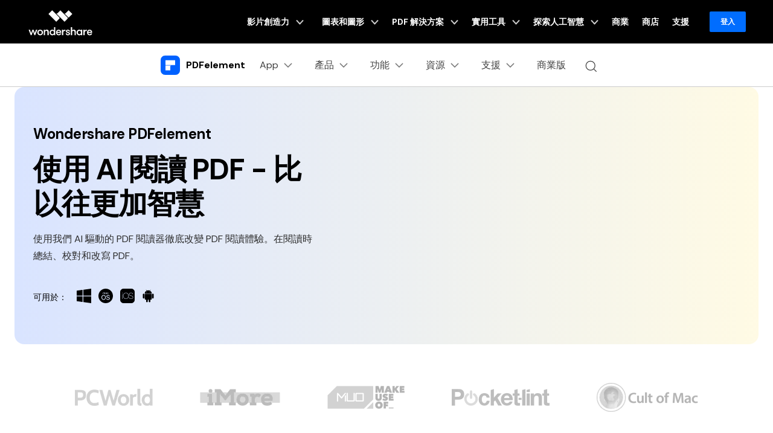

--- FILE ---
content_type: text/html
request_url: https://pdf.wondershare.tw/read-pdf-files.html
body_size: 67718
content:
<!DOCTYPE html>
<html lang="zh-Hant">
  <head>
    <!-- Google Tag Manager -->
<script>(function(w,d,s,l,i){w[l]=w[l]||[];w[l].push({'gtm.start':
new Date().getTime(),event:'gtm.js'});var f=d.getElementsByTagName(s)[0],
j=d.createElement(s),dl=l!='dataLayer'?'&l='+l:'';j.async=true;j.src=
'https://www.googletagmanager.com/gtm.js?id='+i+dl;f.parentNode.insertBefore(j,f);
})(window,document,'script','dataLayer','GTM-WRMX62N');</script>
<!-- End Google Tag Manager -->

<!-- Google Tag Manager -->
<script>(function(w,d,s,l,i){w[l]=w[l]||[];w[l].push({'gtm.start':
new Date().getTime(),event:'gtm.js'});var f=d.getElementsByTagName(s)[0],
j=d.createElement(s),dl=l!='dataLayer'?'&l='+l:'';j.async=true;j.src=
'https://www.googletagmanager.com/gtm.js?id='+i+dl;f.parentNode.insertBefore(j,f);
})(window,document,'script','dataLayer','GTM-57FR6ZG');</script>
<!-- End Google Tag Manager -->    <meta http-equiv="Content-Type" content="text/html; charset=utf-8" />
    <meta name="viewport" content="width=device-width,user-scalable=0,initial-scale=1,maximum-scale=1, minimum-scale=1" />
    <meta http-equiv="X-UA-Compatible" content="IE=edge" />
    <meta http-equiv="cache-control" content="no-cache" />
    <meta itemprop="name" content="隨時隨地閱讀 PDF - 適用於 Windows、Mac、Android、iOS 的 PDF 閱讀器" />
    <meta itemprop="description" content="无论您身在何处、使用什么设备，都可以打开、查看和阅读 PDF 文档，获得一致的阅读体验" />
    <title>隨時隨地閱讀 PDF - 適用於 Windows、Mac、Android、iOS 的 PDF 閱讀器</title>
    <meta name="description" content="无论您身在何处、使用什么设备，都可以打开、查看和阅读 PDF 文档，获得一致的阅读体验" />
    <meta property="og:site_name" content="Wondershare PDFelement" />
    <meta property="og:title" content="Wondershare PDFelement | 多合一 PDF 編輯器" />
    <meta property="og:description" content="Wondershare PDFelement 是您創建、編輯、轉換、保護和簽署 PDF 的一體化 PDF 解決方案。 " />
    <meta property="og:type" content="website" />
    <meta property="og:url" content=" https://pdf.wondershare.tw" />
    <meta property="og:image" content="https://images.wondershare.com/pdfelement/aa-campaign/brand-share.jpg " />
    <meta property="og:image:width" content="1200" />
    <meta property="og:image:height" content="630" />
    <meta property="og:image:alt" content="PDFelement" />

    <meta name="twitter:card" content="summary_large_image" />
    <meta name="twitter:site" content="@pdfelement" />
    <meta name="twitter:editor" content="@pdfelement" />
    <meta name="twitter:title" content="@PDFelement" />
    <meta name="twitter:description" content="@PDFelement the best Acrobat alternative PDF editor!" />
    <meta name="twitter:image" content="https://images.wondershare.com/pdfelement/aa-campaign/brand-share.jpg" />
    <!--[if lte IE 9]>
      <script src="https://neveragain.allstatics.com/2019/assets/legacy/wsc-legacy.js"></script>
    <![endif]-->

    <link rel="canonical" href="https://pdf.wondershare.tw/read-pdf-files.html" />
    <link rel="alternate" hreflang="zh-Hant" href="https://pdf.wondershare.tw/read-pdf-files.html" />
    <link rel="alternate" hreflang="x-default" href="https://pdf.wondershare.tw/read-pdf-files.html" />

    <link rel="shortcut icon" href="https://pdf.wondershare.tw/favicon.ico" />
    <link rel="stylesheet" href="https://neveragain.allstatics.com/2019/assets/style/bootstrap-pdfelement.min.css" />
    <link rel="stylesheet" href="https://neveragain.allstatics.com/2019/assets/vendor/swiper.min.css">
    <style>
      .wsc-main section { border-radius: 1rem; margin-bottom: 4rem; }
      .font-size-54 { font-size: 3.375rem; }
      .font-size-42 { font-size: 2.625rem; }
      .line-height-175 { line-height: 175%; }
      .rounded-16 { border-radius: 1rem; }
      .text-decoration-underline { text-decoration: underline; }
      .buy-card .btn.btn-block { padding: 0.7813rem 1.4375rem; border-radius: 3.5rem; }
      .available-list a:not(:last-child) { margin-right: 0.75rem; }
      #nav-features-tab .nav-link { padding-top: 0; padding-bottom: 1.25rem; color: #000000; background-color: transparent; border: 0; margin-bottom: 0; position: relative; }
      #nav-features-tab .nav-link::after { content: ''; width: calc(100% - 3rem); height: 2px; background-color: transparent; position: absolute; left: 50%; bottom: 0; transform: translateX(-50%); transition: all .2s; }
      #nav-features-tab .nav-link.active { color: #0061FF; font-weight: 700; }
      #nav-features-tab .nav-link.active::after { background-color: #0061FF; }
      #nav-features-tab .nav-link > div { min-width: 160px; }
      #nav-tabContent-features [data-toggle="collapse"] > svg, .faq [data-toggle="collapse"] .wsc-svg-arrow-down { transition: all .2s; }
      #nav-tabContent-features [aria-expanded="true"] > svg, .faq [aria-expanded="true"] .wsc-svg-arrow-down { transform: rotate(180deg); }
      #nav-tabContent-features table { background: rgba(255, 255, 255, 0.6); border-radius: 6px; border-collapse: collapse; border-style: hidden; box-shadow: 0 0 0 1px rgba(215, 229, 255, .6); }
      #nav-tabContent-features table td { border: 1px solid #D7E5FF; padding: 0.5rem 2rem; font-size: 0.75rem; color: #2C2C2C; }
      #swiper-every { overflow: initial; }
      #swiper-every .swiper-wrapper { width: auto; }
      .bg-everyone { transition: all .3s; }
      #step-bar { border-right: 1px solid #D5D5D5; margin-right: 10px; }
      #step-bar .bar-item { position: relative; text-decoration: none; margin-bottom: -1px; }
      #step-bar .bar-item > div { padding: 2rem 0; margin-right: 3rem; border: 1px solid #D5D5D5; border-left: 0; border-right: 0; }
      #step-bar .bar-item::after { content: ''; width: 4px; height: 100%; background-color: transparent; position: absolute; right: -2px; top: 0; }
      #step-bar .bar-item.active::after { background-color: #0061FF; }
      .faq .item { border-bottom: 1px solid rgba(0, 0, 0, .2); padding: 2rem 0; }
      .faq [data-parent="#accordionFAQ"] p { padding-top: 1rem; padding-left: 1.875rem; }
      .more-list { margin-top: -2rem; margin-bottom: -2rem; }
      .more-list .col { padding-top: 2rem; padding-bottom: 2rem; min-width: 140px; transition: all .2s; }
      .more-list a { color: #000000; text-decoration: none; }
      .toggle-box { display: inline-block; width: 3rem; height: 1.5rem; vertical-align: middle; border-radius: 2.25rem; border: 2px solid #000000; position: relative; cursor: pointer; }
      .toggle-box::before { content:''; position: absolute; width: 1rem; height: 1rem; border-radius: 50%; background-color: #0061FF; left: .25rem; top: 50%; transform: translateY(-50%); transition: left .3s; }
      .toggle-box.right::before { left: 1.5rem; }
      .toggle-name.active { color: #0061FF; }
      .sys-mac-custom, .onetime-custom { display: none; }
      /* 隐藏横向滚动条 */
      #nav-features-tab::-webkit-scrollbar { display: none; }
      #nav-features-tab { scrollbar-width: none; -ms-overflow-style: none; }
      .more-list::-webkit-scrollbar { display: none; }
      .more-list { scrollbar-width: none; -ms-overflow-style: none; }
      @media (min-width: 992px) {
        .row-cols-lg-7 > * {
          -webkit-box-flex: 0;
          -ms-flex: 0 0 14.28571%;
          flex: 0 0 14.28571%;
          max-width: 0 0 14.28571%;
        }
      }
      @media (max-width: 1280px) {
        .font-size-54 { font-size: 3rem; }
        .font-size-42 { font-size: 2.25rem; }
        .display-4 { font-size: 2rem; }
        #nav-features-tab .nav-link > div { min-width: 150px; }
        #nav-features-tab .nav-link::after { width: calc(100% - 2rem); }
        #nav-tabContent-features table td { padding: 0.5rem 1rem; }
        #swiper-every { overflow: hidden; }
        #swiper-every .swiper-wrapper { width: 100%; flex-wrap: initial; -ms-flex-wrap: initial; margin: 0; }
        #swiper-every .swiper-wrapper .col { flex-basis: auto; }
        #step-bar { border: 0; margin: 0; }
        #step-bar .bar-item { display: none; }
        #step-bar .bar-item::after { content: none; }
        #step-bar .bar-item.active { display: block; }
        #step-bar .bar-item > div { border: 0; margin: 0; padding-top: 0; }
        .more-list .col { padding: 1rem 0; min-width: 130px; }
        .more-list .col img { width: 56px; height: 56px; }
      }
      @media (max-width: 768px) {
        .banner ul { width: fit-content; -webkit-width: fit-content; -moz-width: fit-content; margin: auto; }
        #step-bar .bar-item .step-title { font-size: 1.5rem; }
      }
      @media (max-width: 576px) {
        .font-size-54 { font-size: 2.8rem; }
        .font-size-42 { font-size: 2rem; }
        .display-4 { font-size: 1.5rem; }
        .wsc-main section { margin-bottom: 2rem; }
        .more-list { overflow-x: auto; }
        #nav-tabContent-features { text-align: center; }
        #step-bar .bar-item .step-title { font-size: 1rem; }
        .more-list .col { min-width: 120px; padding-left: 0; padding-right: 0; }
        .more-list .col img { width: 48px; height: 48px; }
        .logo-group img { width: 32px; height: 32px; }
        #nav-features-tab { flex-wrap: nowrap; overflow-x: scroll; margin: 0 -1rem; }
        #nav-features-tab::-webkit-scrollbar { display: none; }
        #nav-features-tab .nav-link { padding: 0 1rem 1.25rem 1rem; }
        #nav-features-tab .nav-link.active { font-weight: 400; }
        #nav-features-tab .nav-link > div { min-width: auto !important; }
        #nav-features-tab .nav-link img { width: 40px; height: 40px; }
      }
      @media (any-hover: hover) {
        #nav-features-tab .nav-link:hover { color: #0061FF; font-weight: 700; }
        .bg-everyone:hover, .more-list .col:hover { transform: translateY(-10px); }
        .more-list a:hover { font-weight: 700; color: #0061FF; }
      }
    </style>
    <style>
  #nav-features-tab .nav-link { flex: 1; }
  #nav-features-tab .nav-link > div { min-width: auto; }
  .inner-switch1 { border-radius: 0.5rem; border: 1px solid #FFFFFF; background: rgba(255, 255, 255, 0.90); box-shadow: -1.125rem 1.125rem 1.5rem 0px rgba(0, 0, 0, 0.08); bottom: 5.25rem; right: 2rem; padding: 0.625rem 12px; z-index: 2; }
  .inner-switch1 .item { padding: 0.25rem 0.5rem;  border-radius: 0.25rem; background: rgba(49, 123, 245, 0.1); color: #3D8CFF; font-size: 12px; line-height: 1; }
  .inner-switch1 .item:not(:last-child) { margin-right: 6px; }
  .inner-switch1 .item.active, .inner-switch1 .item:hover { background: #3D8CFF; color: #FFFFFF; }
  .inner-switch3 { border-radius: 11px; border: 1px solid #FFFFFF; padding: 1rem 0.625rem; background: rgba(255, 255, 255, 0.91); box-shadow: -0.75rem 1.3125rem 1.5625rem 0px rgba(0, 0, 0, 0.07); backdrop-filter: blur(3px); top: 5.75rem; right: 2rem; z-index: 2; }
  .inner-switch3 .item { padding: 0.5rem; border-radius: 0.25rem; font-size: 12px; line-height: 1; color: #2C2C2C; }
  .inner-switch3 .item:not(:last-child) { margin-bottom: 1rem; }
  .inner-switch3 .item.active, .inner-switch3 .item:hover { background: rgba(74, 134, 255, 0.16); }
  .inner-switch4 { border-radius: 0.5rem; border: 1px solid #FFFFFF; background: rgba(255, 255, 255, 0.90); padding: 0.75rem 1rem; top: 12rem; right: 2rem; z-index: 2; }
  .inner-switch4 > div { height: 24px; padding: 0.25rem 0.75rem; font-size: 12px; line-height: 1; color: #2C2C2C; }
  .inner-switch4 > div:not(:last-child) { margin-bottom: 0.375rem; }
  .inner-switch4 .item.active, .inner-switch4 .item:hover { background: rgba(74, 134, 255, 0.16); }
  .sys-win .inner-switch6 { border-radius: 11px; border: 1px solid #FFFFFF; padding: 1rem 0.625rem; background: rgba(255, 255, 255, 0.91); box-shadow: -0.75rem 1.3125rem 1.5625rem 0px rgba(0, 0, 0, 0.07); backdrop-filter: blur(3px); top: 5.75rem; right: 2rem; z-index: 2; }
  .sys-win .inner-switch6 > div { padding: 0.5rem; border-radius: 0.25rem; font-size: 12px; line-height: 1; color: #2C2C2C; }
  .sys-win .inner-switch6 > div:not(:last-child) { margin-bottom: 1rem; }
  .sys-win .inner-switch6 .item.active, .sys-win .inner-switch6 .item:hover { background: rgba(74, 134, 255, 0.16); }
  .sys-mac .inner-switch6 { background: #FFFFFF; border: 1px solid #E9E9E9; border-radius: 0.5rem; top: 8rem; right: 2rem; z-index: 2; }
  .sys-mac .inner-switch6 .bottom > div { padding: 0 1.25rem; font-size: 12px; color: #2C2C2C; }
  .sys-mac .inner-switch6 .item.active, .sys-mac .inner-switch6 .item:hover { background: rgba(74, 134, 255, 0.16); }
  .read-box { background: linear-gradient(180deg, rgba(255, 255, 255, 0.6) 0%, rgba(255, 255, 255, 0) 100%); border-radius: 1rem; border: 1px solid #FFFFFF; }
  #swiper-every { overflow: initial; }
  #swiper-every .swiper-wrapper { width: auto; }

  @media (max-width: 1599.98px) {
    #nav-features-tab .nav-link::after { width: calc(100% - 30px); }
  }
  @media (max-width: 1279.98px) {
    #swiper-every { overflow: hidden; }
    #swiper-every .swiper-wrapper { width: 100%; flex-wrap: initial; -ms-flex-wrap: initial; margin: 0; }
    #swiper-every .swiper-wrapper .col { flex-basis: auto; }
  }
  @media (max-width: 991.98px) {
    #nav-features-tab { flex-wrap: nowrap; overflow-x: scroll; margin: 0 -1rem; }
    #nav-features-tab::-webkit-scrollbar { display: none; }
    #nav-features-tab .nav-link { padding: 0 1rem 1.25rem 1rem; min-width: 120px; }
    #nav-features-tab .nav-link.active { font-weight: 400; }
    #nav-features-tab .nav-link > div { min-width: auto !important; }
    #nav-features-tab .nav-link img { width: 40px; height: 40px; }
  }
</style>
  <script type="text/javascript">
            var CHANNEL_ID = "1066";
            var SITE_ID = "44";
            var CMS_LANGUAGE = "tw";
            var TEMPLATE_ID = "10010639";
            var PAGE_ID = "391843";
            var TEMPLATE_MODULE = "other";
            var TEMPLATE_TYPE = "index";
</script></head>
  <body data-pro="pdfelement" data-cat="template" data-nav="basic" data-sys="auto" data-dev="auto">
    <!-- Google Tag Manager (noscript) -->
<noscript><iframe src="https://www.googletagmanager.com/ns.html?id=GTM-57FR6ZG"
height="0" width="0" style="display:none;visibility:hidden"></iframe></noscript>
<!-- End Google Tag Manager (noscript) -->    <!-- 头部公共样式块 -->
<link rel="stylesheet" href="https://neveragain.allstatics.com/2019/assets/style/wsc-header-footer-2020.min.css" />
<link rel="stylesheet" href="https://www.wondershare.com/assets/header-footer-2021.css">
<style>
@media ((min-width: 1280px)){ 
    .wsc-header2020-navbar-nav-toggle.creativity.creativity-en {min-width: 640px;}
	.wsc-header2020-navbar-nav-toggle.diagram-grahics, .wsc-header2020-navbar-nav-toggle.diagram-graphics,.wsc-header2020-navbar-nav-toggle.utility {min-width: 400px;width:auto;}
      .wsc-header2020-navbar-nav-toggle.explore-ai {min-width: 445px;}
}
</style>
<style>
  .wsc-header2020 .wsc-header2020-dropdownMenuBody-list li a:hover { color: #0061FF; font-weight: 700; }
  .wsc-header2020 .wsc-header2020-dropdownMenuBody-list li a svg { margin-right: 8px; vertical-align: bottom; }
  .wsc-header2020 .wsc-header2020-dropdownMenuBody-subtitle { font-weight: 700; }
  .wsc-header2020 .wsc-header2020-navbarDropdown-toggle svg { transition: all .2s; }
  .wsc-header2020 .wsc-header2020-navbar-pdfelement .wsc-header2020-navbarDropdown-toggle[aria-expanded="true"], .wsc-header2020 .wsc-header2020-navbar-pdfelement .wsc-header2020-navbarDropdown-toggle:hover { color: #0061FF; }
  .wsc-header2020 .wsc-header2020-navbar-linkBtn, .wsc-header2020 .wsc-header2020-navbar-linkBtn-outline { font-weight: 700; border-radius: 20px; }
  .wsc-header2020 .wsc-header2020-navbar-pdfelement .wsc-header2020-navbar-linkBtn { background-color: #0061FF; border: 2px solid #0061FF; }
  .wsc-header2020 .wsc-header2020-navbar-pdfelement .wsc-header2020-navbar-linkBtn-outline { color: #0061FF; border: 2px solid #0061FF; }
  .wsc-header2020 .wsc-header2020-dropdownMenuBody-title[aria-expanded="true"] ~ div .wsc-header2020-dropdownMenuBody-list { display: block; }
  .wsc-header2020-navbar-main .wsc-header2020-navbar-nav .navbar-app{display:none;}
  /*底部下载露出*/
 .wsc-header2020 .wsc-header2020-online-pc-button {display: none;}
  /*底部下载露出*/
  @media(min-width:1280px) {
    .wsc-header2020 .wsc-header2020-navbarDropdown-toggle[aria-expanded="true"] svg { transform: rotate(180deg) !important; }
    .wsc-header2020 .wsc-header202004-navbar-wondershare .wsc-header2020-navbar-link svg { height: 72px; line-height: 72px; }
    .wsc-header2020 .wsc-header202004-navbar-wondershare .wsc-header2020-navbar-item { padding: 0 3px; }
    .wsc-header2020 .wsc-header2020-dropdownMenuBody-subtitle { margin-bottom: 16px; }
    .wsc-header2020 .wsc-header2020-dropdownMenuBody-item-professional { max-width: 40%; }
    .wsc-header2020 .wsc-header2020-dropdownMenuBody-item-professional .wsc-header2020-dropdownMenuBody-list { flex: 1; }
    .wsc-header2020 .wsc-header2020-dropdownMenuBody-tips { max-width: 53%; }
    .wsc-header2020 .wsc-header2020-dropdownMenuBody-tips .wsc-header2020-dropdownMenuBody-box .wsc-header2020-dropdownMenuBody-list { display: flex; }
    .wsc-header2020 .wsc-header2020-dropdownMenuBody-tips .wsc-header2020-dropdownMenuBody-box .wsc-header2020-dropdownMenuBody-list li { flex: 1; }
    .wsc-header2020 .wsc-header2020-dropdownMenuBody-item-use { max-width: 30%; }
    .wsc-header2020 .wsc-header2020-dropdownMenuBody-item-use .wsc-header2020-dropdownMenuBody-list { flex: 1; }
    /*底部下载露出*/
    .wsc-header2020 .wsc-header2020-dropdownMenu-body{padding:40px 0 96px;}
    .wsc-header2020 .wsc-header2020-online-pc-button {position: absolute;left: 0;bottom: 0;width: 100%;height: 56px;background-color: #0061FF;color: #fff;font-size: 18px;line-height: 1.56;text-decoration: none;display: flex;align-items: center;justify-content: center;font-weight: 700;transition:none;}
    .wsc-header2020 .wsc-header2020-online-pc-button span {position: relative;padding-right: 34px;}
    .wsc-header2020 .wsc-header2020-online-pc-button span::before {content: '';position: absolute;right: 0;bottom:5px;width: 21px;height: 10px;background: url("[data-uri]");}
    .wsc-header2020 .wsc-header2020-online-pc-button span::after {content: '';position: absolute;right: 5px;width: 11px;height: 16px;background: url("[data-uri]");transition: transform 0.3s ease;animation: headerArrawMoveTop 1s infinite;}
    .wsc-header2020 .wsc-header2020-online-pc-button:hover {background:linear-gradient(269.67deg, #F588FF -0.8%, rgba(0, 99, 255, 0) 26.83%),linear-gradient(269.97deg, #0061FF -2.52%, #3D87FF 100%);}

    /*.wsc-header2020 .wsc-header2020-navbar-pdfelement .wsc-header2020-navbarDropdown-menu-resource .resource-right-item{padding-bottom:96px;border-left:1px solid #ccc;}*/
    .wsc-header2020 .wsc-header2020-navbar-pdfelement .wsc-header2020-navbarDropdown-menu-resource .wsc-header2020-dropdownMenuBody-content>.wsc-header2020-dropdownMenuBody-item:last-child{padding-bottom:96px;border-left:1px solid #ccc;}
    @keyframes headerArrawMoveTop {
      0% {
          transform: translate(0,0px);
      }

      25% {
          transform: translate(0,2px);
      }

      50% {
          transform: translate(0,0px);
      }

      75% {
          transform: translate(0,-2px);
      }

      100% {
          transform: translate(0,0px);
      }
    }
    /*底部下载露出*/
  }
  @media(max-width:768px) {
    .wsc-header2020 .wsc-header2020-navbar-main .wsc-header2020-dropdownMenuBody-box { padding-top: 0; padding-bottom: 0; }
    .wsc-header2020 .wsc-header2020-dropdownMenuBody-title { margin: 0; }
  }

  .wf-inactive body, .wf-loading body, h1, h2, h3, h4, h5, h6, .h1, .h2, .h3, .h4, .h5, .h6 {
    font-family: 'DM Sans', -apple-system, blinkmacsystemfont, 'Segoe UI', roboto, 'Helvetica Neue', arial, 'Noto Sans', sans-serif, 'Apple Color Emoji', 'Segoe UI Emoji', 'Segoe UI Symbol', 'Noto Color Emoji';
  }
  main h1, main h2, main h3, main h4, main h5, main h6, main .h1, main .h2, main .h3, main .h4, main .h5, main .h6 { letter-spacing: -0.02em; }
  *[data-dev="auto"] .dev-mobile,*[data-dev="desktop"] .dev-mobile,*[data-dev="mobile"] .dev-desktop,*[data-sys="auto"] .sys-mac,*[data-sys="auto"] .sys-linux,*[data-sys="auto"] .sys-ios,*[data-sys="auto"] .sys-android,*[data-sys="auto"] .sys-other,*[data-sys="win"] .sys-mac,*[data-sys="win"] .sys-linux,*[data-sys="win"] .sys-ios,*[data-sys="win"] .sys-android,*[data-sys="win"] .sys-other,*[data-sys="mac"] .sys-win,*[data-sys="mac"] .sys-linux,*[data-sys="mac"] .sys-ios,*[data-sys="mac"] .sys-android,*[data-sys="mac"] .sys-other,*[data-sys="linux"] .sys-win,*[data-sys="linux"] .sys-mac,*[data-sys="linux"] .sys-ios,*[data-sys="linux"] .sys-android,*[data-sys="linux"] .sys-other,*[data-sys="android"] .sys-ios,*[data-sys="android"] .sys-win,*[data-sys="android"] .sys-mac,*[data-sys="android"] .sys-linux,*[data-sys="android"] .sys-other,*[data-sys="ios"] .sys-android,*[data-sys="ios"] .sys-win,*[data-sys="ios"] .sys-mac,*[data-sys="ios"] .sys-linux,*[data-sys="ios"] .sys-other,*[data-sys="other"] .sys-win,*[data-sys="other"] .sys-mac,*[data-sys="other"] .sys-linux,*[data-sys="other"] .sys-ios,*[data-sys="other"] .sys-android,*[data-tar="auto"] .tar-alt,*[data-tar="nor"] .tar-alt,*[data-tar="alt"] .tar-nor,.parameter{display:none!important;margin:0!important}
  /* 新vis */
  .btn { border-radius: 1.5rem; }
  .btn-lg { border-radius: 2rem; }
  .text-action { color: #0061FF !important; }
  .btn-action { border-color: #0061FF; background-color: #0061FF; }
  .btn-outline-action { border-color: #0061FF; color: #0061FF; }
  .text-black-1 { color: #2C2C2C; }
  #wsc-plugin-gotop .wsc-gotop { background: #0061FF !important; }
  .wsc-main { padding-left: 12px; padding-right: 12px; }
  @media (min-width: 768px) {
    .wsc-main { padding-left: 16px; padding-right: 16px; }
  }
  @media (min-width: 1280px) {
    .wsc-main { padding-left: 24px; padding-right: 24px; }
    /*二维码下载*/
  	.wsc-header2020-navbar-main .wsc-header2020-navbar-nav .navbar-app {position: relative;display: block;}
  	.wsc-header2020-navbar-main .wsc-header2020-navbar-nav .navbar-app .wsc-header2020-navbarDropdown-toggle::before {display: none;}
  	.wsc-header2020-navbar-main .wsc-header2020-navbar-nav .navbar-app .wsc-header2020-navbarDropdown-toggle:hover~.nav-app-wrapper {opacity: 1;}
  	.wsc-header2020-navbar-main .wsc-header2020-navbar-nav .navbar-app .nav-app-wrapper {position: absolute;left: 50%;bottom: -12px;transform: translate(-50%,100%);background-color: #fff;padding: 10px 10px 16px 10px;width: 220px;border-radius: 0 0 10px 10px;pointer-events: initial;text-align: center;opacity: 0;box-shadow: 4px 10px 16px 0px #0000000D;pointer-events:none;}: 10px 10px 16px 10px;width: 220px;border-radius: 0 0 10px 10px;pointer-events: initial;text-align: center;opacity: 0;box-shadow: 4px 10px 16px 0px #0000000D;}
  	.wsc-header2020-navbar-main .wsc-header2020-navbar-nav .navbar-app .nav-app-wrapper .app-qrcode img {max-width: 100%;height: auto;}
  	.wsc-header2020-navbar-main .wsc-header2020-navbar-nav .navbar-app .nav-app-wrapper .app-desc {padding-left:8px;font-size: 16px;font-weight: 700;line-height: 1.5;color: #000;white-space:wrap;text-align:center;}
    .wsc-header2020 .navbar-app .wsc-header2020-navbarDropdown-toggle[aria-expanded="true"] svg{transform: rotate(0) !important}

  }
  @media (min-width: 1600px) {
    .wsc-main { padding-left: 64px; padding-right: 64px; }
  }
  }

    .animated-text {
    font-weight: 800;
    animation: colorChange 3s infinite; /*设置动画时长为3秒并无限循环 */
  }

  @keyframes colorChange {
    0%, 25% {
      color: #D62E36; /* 红色持续时间更长 */
    }
    50% {
      color: #FFA500; /* 渐变到橙色 */
    }
    100% {
      color: #008000; /* 最终颜色为绿色 */
    }
  }
</style>
<!--<div class="text-left d-sm-none d-block">
  <div class="appbox" style="background: #F7F7F7; padding: 8px 16px;">
    <div class="d-flex align-items-center justify-content-between">
      <div class="d-flex align-items-center">
        <i onclick="document.querySelector('.appbox').style.display = 'none'" style="margin-right: 10px;">
          <svg class="wsc-svg-symbol-close" xmlns="http://www.w3.org/2000/svg" viewBox="0 0 32 32" width="12" height="12" fill="none" stroke="#5a5b64" stroke-linecap="butt" stroke-linejoin="bevel" stroke-width="2">
            <path d="M2 30 L30 2 M30 30 L2 2"></path>
          </svg>
        </i>
        <div class="d-flex align-items-center">
          <img src="https://neveragain.allstatics.com/2019/assets/icon/logo/pdfelement-square.svg" alt="PDFelement" width="34" height="34" style="margin-right: 7px;">
          <div>
            <div style="color: #000000; font-size: 14px; font-weight: bold; line-height: 1; margin-bottom: 2px;">應用程式名稱</div>
            <div class="sys-ios" style="color: #848489; font-size: 12px; line-height: 1;">在 AppStore 應用程式中開啟</div>
            <div class="sys-android" style="color: #848489; font-size: 12px; line-height: 1;">在 Google Play 應用程式中開啟</div>
          </div>
        </div>
      </div>
      <a href="https://apps.apple.com/app/apple-store/id1516765045?pt=169436&ct=mobile-header&mt=8" class="sys-ios" style="text-decoration: none; padding: 6px 12px; background: #0061FF; color: #FFFFFF; font-size: 12px; font-weight: bold; line-height: 1; border-radius: 40px;">開啟</a>
      <a href="https://play.google.com/store/apps/details?id=com.wondershare.pdfelement&referrer=utm_source%3Dwspe-mobile-header" class="sys-android" style="text-decoration: none; padding: 6px 12px; background: #0061FF; color: #FFFFFF; font-size: 12px; font-weight: bold; line-height: 1; border-radius: 40px;">開啟</a>
    </div>
  </div>
</div>-->
<div class="d-md-none b-downloadbox sys-mobile" style="position: fixed;background: #fff;bottom: 0;left: 0;width: 100%;z-index: 9;">
  <div class="container py-3 pr-3 pl-0">
    <div class="d-flex align-items-center">
      <div style="width: 38px;line-height: 40px;text-align: center;" onclick="$('.b-downloadbox').hide()">
        <svg t="1650618211451" class="icon" viewBox="0 0 1024 1024" version="1.1" xmlns="http://www.w3.org/2000/svg"
          p-id="2004" width="10" height="10">
          <path d="M512 456.310154L94.247385 38.557538a39.542154 39.542154 0 0 0-55.689847 0 39.266462 39.266462 0 0 0 0 55.689847L456.310154 512 38.557538 929.752615a39.542154 39.542154 0 0 0 0 55.689847 39.266462 39.266462 0 0 0 55.689847 0L512 567.689846l417.752615 417.752616c15.163077 15.163077 40.290462 15.36 55.689847 0a39.266462 39.266462 0 0 0 0-55.689847L567.689846 512 985.442462 94.247385a39.542154 39.542154 0 0 0 0-55.689847 39.266462 39.266462 0 0 0-55.689847 0L512 456.310154z" p-id="2005" fill="#666666"></path>
        </svg>
      </div>
      <a class="d-block sys-ios ml-2" href="https://app.adjust.com/1i5jrqew_1iwq94dz" rel="nofollow" target="_blank" style="text-decoration: none;color: #000000;width: calc(100% - 68px);">
      <div class="d-flex align-items-center text-left"> <i class="d-inline-block"> <img loading="lazy" class="img-fluid" src="https://neveragain.allstatics.com/2019/assets/icon/logo/pdfelement-square.svg" alt="logo" style="width: 40px"> </i>
        <div class="ml-2">
          <h6 class="mb-0 mt-1 font-size-small font-weight-bold">PDFelement - 全能PDF編輯器</h6>
          <p class="mb-0 font-size-small text-gray-8 mt-2">從App Store下載</p>
        </div>
      </div>
      </a> <a href="https://app.adjust.com/1i5jrqew_1iwq94dz" rel="nofollow" target="_blank" class="sys-ios" style="text-decoration: none; padding: 6px 12px; background: #0061FF; color: #FFFFFF; font-size: 12px; font-weight: bold; line-height: 1.5; border-radius: 40px; min-width: 80px; text-align: center;">開啟</a> <a class="d-block sys-android ml-2" href="https://app.adjust.com/1i5jrqew_1iwq94dz"
        rel="nofollow" target="_blank" style="text-decoration: none;color: #000000;width: calc(100% - 68px);">
      <div class="d-flex align-items-center text-left"> <i class="d-inline-block"> <img loading="lazy" class="img-fluid" src="https://neveragain.allstatics.com/2019/assets/icon/logo/pdfelement-square.svg" alt="logo" style="width: 40px"> </i>
        <div class="ml-2">
          <h6 class="mb-0 mt-1 font-size-small font-weight-bold">PDFelement - 全能PDF編輯器</h6>
          <p class="mb-0 font-size-small text-gray-8 mt-2">從Google Play下載</p>
        </div>
      </div>
      </a> <a href="https://app.adjust.com/1i5jrqew_1iwq94dz" class="sys-android" rel="nofollow" target="_blank" style="text-decoration: none; padding: 6px 12px; background: #0061FF; color: #FFFFFF; font-size: 12px; font-weight: bold; line-height: 1.5; border-radius: 40px; min-width: 80px; text-align: center;">開啟</a> </div>
  </div>
</div>


<header class="wsc-header2020">
  <!--营销banner位置：2025年春季促销-->
  <!--<div data-toggle="adnew" data-link-win="https://pdf.wondershare.tw/store/windows-individuals.html" data-link-mac="https://pdf.wondershare.tw/store/mac-individuals.html" data-link-mobile="https://pdf.wondershare.tw/store/windows-individuals.html" data-image-bottom="https://pdf.wondershare.tw/pdfelement/images2025/page/sale/618/footer_desktop_618.png" data-image-right="https://pdf.wondershare.tw/pdfelement/images2025/page/sale/618/footer_left_618.png" data-image-mobile="https://pdf.wondershare.tw/pdfelement/images2025/page/sale/618/footer_mobile_618.png" ></div>-->
<!--<style>
    .adBanner-content{position: fixed;bottom:0;left:0;z-index:100;transition:transform .3s;}
    .adBanner-close{position: absolute;top:50%;right:30px;transform: translateY(-50%);}
</style>
<div class="d-md-none d-block">
    <a href="https://pdf.wondershare.tw/store/windows-individuals.html" target="_blank">
        <img src="https://pdf.wondershare.tw/pdfelement/images2022/activity/bottom-banner-mobile.png" alt="广告" class="w-100">
    </a>
</div>
<div class="adBanner-ceng d-md-block d-none">
    <div class="adBanner-content w-100">
        <span class="with-hand adBanner-close">
            <svg width="32" height="32" viewBox="0 0 32 32" fill="none" xmlns="http://www.w3.org/2000/svg">
                <g opacity="0.5">
                <path d="M24 8L8 24" stroke="white" stroke-width="2" stroke-linecap="round" stroke-linejoin="round"/>
                <path d="M8 8L24 24" stroke="white" stroke-width="2" stroke-linecap="round" stroke-linejoin="round"/>
                </g>
            </svg>
        </span>
        <a href="https://pdf.wondershare.tw/store/windows-individuals.html" target="_blank" class="d-block">
            <img src="https://pdf.wondershare.tw/pdfelement/images2022/activity/bottom-banner.png" alt="广告" class="w-100">
        </a>
    </div>
</div>-->
<script>
    (function(){
        var container = document.querySelector('.adBanner-content'),
        closeBtn = document.querySelector('.adBanner-close'),
        cengBox = document.querySelector('.adBanner-ceng')
        window.addEventListener('scroll', function(){
            var pageBottom = window.innerHeight + document.scrollingElement.scrollTop;
            if (pageBottom >= document.body.offsetHeight) {
              container.style.transform = 'translateY(100%)'
            } else {
              container.style.transform = 'translateY(0)'
            }
        })
        closeBtn.addEventListener('click',function(){
            cengBox.remove()
        })
    })()
</script>
  <nav class="wsc-header2020-navbar-master wsc-header202004-navbar-wondershare">
    <div class="wsc-header2020-container">
      <div class="wsc-header2020-navbar-content">
        <div class="wsc-header2020-navbar-brand">
          <a href="https://www.wondershare.tw/"><span style="display: none">Wondershare</span></a>
        </div>

        <button class="wsc-header2020-navbar-collapse-toggle" type="button" aria-expanded="false">
          <svg class="wsc-header2020-navbar-collapse-toggle-icon" width="24" height="24" viewBox="0 0 24 24" fill="none" xmlns="https://www.w3.org/2000/svg">
            <path d="M4 6H20M20 12L4 12M20 18H4" stroke="white" stroke-width="1.5"></path>
          </svg>
          <svg class="wsc-header2020-navbar-collapse-toggle-icon-close" width="24" height="24" viewBox="0 0 24 24" fill="none" xmlns="https://www.w3.org/2000/svg">
            <path d="M18 18L12 12M6 6L12 12M18 6L12 12M6 18L12 12" stroke="white" stroke-width="1.5"></path>
          </svg>
        </button>
        <div class="wsc-header2020-navbar-collapse">
          <ul class="wsc-header2020-navbar-nav active_menu">
            <!-- 一级导航头部公共块 -->
            <li class="wsc-header2020-navbar-item with-toggle">
  <a href="javascript:" class="wsc-header2020-navbar-link active_menu_a">
    影片創造力
    <svg class="ml-2" width="13" height="9" viewBox="0 0 13 9" fill="none" xmlns="https://www.w3.org/2000/svg">
      <path d="M12 1L6.5 7L1 1" stroke="currentColor" stroke-width="2"></path>
    </svg>
  </a>
  <div class="wsc-header2020-navbar-nav-toggle creativity creativity-en">
    <div class="row no-gutters px-4">
      <div class="left border-control">
        <div class="mb-4 font-size-small">AIGC數字創意丨影片創造力產品</div>
        <a href="https://filmora.wondershare.tw/" target="_blank" class="d-flex align-items-center mb-4">
          <img src="https://neveragain.allstatics.com/2019/assets/icon/logo/filmora-square.svg" alt="wondershare filmora logo" />
          <div class="pl-2">
            <strong class="text-black">Filmora</strong>
            <div class="font-size-small">直觀的影片編輯。</div>
          </div>
        </a>
        <a href="https://democreator.wondershare.com/tw/" target="_blank" class="d-flex align-items-center mb-4">
          <img src="https://neveragain.allstatics.com/2019/assets/icon/logo/democreator-square.svg" alt="wondershare democreator logo" />
          <div class="pl-2">
            <strong class="text-black">DemoCreator</strong>
            <div class="font-size-small">高效教程的影片製作工具。</div>
          </div>
        </a>
        <a href="https://videoconverter.wondershare.com/tw/" target="_blank" class="d-flex align-items-center mb-4">
          <img src="https://neveragain.allstatics.com/2019/assets/icon/logo/uniconverter-square.svg" alt="wondershare uniconverter logo" />
          <div class="pl-2">
            <strong class="text-black">UniConverter</strong>
            <div class="font-size-small">高速媒體轉換。</div>
          </div>
        </a>
        <a href="https://virbo.wondershare.tw/" target="_blank" class="d-flex align-items-center mb-4">
          <img src="https://neveragain.allstatics.com/2019/assets/icon/logo/virbo-square.svg" alt="wondershare virbo logo" />
          <div class="pl-2">
            <strong class="text-black">Virbo</strong>
            <div class="font-size-small">强大的人工智能视频生成器。</div>
          </div>
        </a>
        <!--<a href="https://presentory.wondershare.com/" target="_blank" class="d-flex align-items-center mb-4">-->
        <!-- <img src="https://neveragain.allstatics.com/2019/assets/icon/logo/presentory-square.svg" alt="wondershare presentory logo" />-->
        <!-- <div class="pl-2">-->
        <!-- <strong class="text-black">Presentory</strong>-->
        <!-- <div class="font-size-small">AI视频演示制作者。</div>-->
        <!-- </div>-->
        <!--</a>-->
        <a href="https://www.wondershare.tw/shop/individuals.html#creativity" target="_blank" class="vap-btn mt-2">檢視所有產品</a>
      </div>
      <div class="right">
        <div class="mt-lg-0 my-4 font-size-small">探索</div>
        <ul class="list-unstyled explore">
          <li>
            <a href="https://www.wondershare.tw/products-solutions/digital-creativity/" target="_blank" class="text-black">概觀</a>
          </li>
          <li>
            <a href="https://www.wondershare.tw/products-solutions/digital-creativity/video.html" target="_blank" class="text-black">影片</a>
          </li>
          <li>
            <a href="https://www.wondershare.tw/products-solutions/digital-creativity/photo.html" target="_blank" class="text-black">照片</a>
          </li>
          <li>
            <a href="https://www.wondershare.tw/creative-center.html" target="_blank" class="text-black">創意中心</a>
          </li>
        </ul>
      </div>
    </div>
  </div>
</li>
<li class="wsc-header2020-navbar-item with-toggle">
  <a href="javascript:" class="wsc-header2020-navbar-link active_menu_a">
    圖表和圖形
    <svg class="ml-2" width="13" height="9" viewBox="0 0 13 9" fill="none" xmlns="https://www.w3.org/2000/svg">
      <path d="M12 1L6.5 7L1 1" stroke="currentColor" stroke-width="2"></path>
    </svg>
  </a>
  <div class="wsc-header2020-navbar-nav-toggle diagram-grahics">
    <div class="row no-gutters px-4">
      <div class="left">
        <div class="mb-4 font-size-small">AIGC數字創意丨圖表和圖形產品</div>
        <a href="https://edrawsoft.wondershare.tw/edraw-max/" target="_blank" class="d-flex align-items-center mb-4">
          <img src="https://neveragain.allstatics.com/2019/assets/icon/logo/edraw-max-square.svg" width="40" height="40" alt="wondershare edrawmax logo" />
          <div class="pl-2">
            <strong class="text-black">EdrawMax</strong>
            <div class="font-size-small">簡單的圖表製作。</div>
          </div>
        </a>
        <a href="https://edrawsoft.wondershare.tw/edrawmind/" target="_blank" class="d-flex align-items-center mb-4">
          <img src="https://neveragain.allstatics.com/2019/assets/icon/logo/edraw-mindmaster-square.svg" alt="wondershare EdrawMind logo" />
          <div class="pl-2">
            <strong class="text-black">EdrawMind</strong>
            <div class="font-size-small">協作的心智圖製作。</div>
          </div>
        </a>
        <a href="https://edrawsoft.wondershare.tw/edraw-project/" target="_blank" class="d-flex align-items-center mb-4">
          <img src="https://neveragain.allstatics.com/2019/assets/icon/logo/edraw-project-square.svg" width="40" height="40" alt="wondershare edrawproj logo" />
          <div class="pl-2">
            <strong class="text-black">EdrawProj</strong>
            <div class="font-size-small">專業的甘特圖工具。</div>
          </div>
        </a>
        <!--<a href="https://mockitt.wondershare.com/home.html" target="_blank" class="d-flex align-items-center mb-4">
          <img src="https://neveragain.allstatics.com/2019/assets/icon/logo/mockitt-square.svg" width="40" height="40" alt="wondershare edrawproj logo" />
          <div class="pl-2">
            <strong class="text-black">Mockitt</strong>
            <div class="font-size-small">線上設計、原型製作和協作。</div>
          </div>
        </a>-->
        <a href="https://www.wondershare.tw/shop/individuals.html#graphic" target="_blank" class="vap-btn mt-2">檢視所有產品</a>
      </div>
    </div>
  </div>
</li>
<li class="wsc-header2020-navbar-item with-toggle">
  <a href="javascript:" class="wsc-header2020-navbar-link active_menu_a">
    PDF 解決方案
    <svg class="ml-2" width="13" height="9" viewBox="0 0 13 9" fill="none" xmlns="https://www.w3.org/2000/svg">
      <path d="M12 1L6.5 7L1 1" stroke="currentColor" stroke-width="2"></path>
    </svg>
  </a>
  <div class="wsc-header2020-navbar-nav-toggle pdf">
    <div class="row no-gutters px-4">
      <div class="left">
        <div class="mb-4 font-size-small">AIGC數字創意丨PDF 解決方案產品</div>
        <a href="https://pdf.wondershare.tw/" target="_blank" class="d-flex align-items-center mb-4">
          <img src="https://neveragain.allstatics.com/2019/assets/icon/logo/pdfelement-square.svg" alt="wondershare pdfelement logo" />
          <div class="pl-2">
            <strong class="text-black">PDFelement</strong>
            <div class="font-size-small">PDF 建立及編輯。</div>
          </div>
        </a>
        <a href="https://pdf.wondershare.tw/document-cloud/" target="_blank" class="d-flex align-items-center mb-4">
          <img src="https://neveragain.allstatics.com/2019/assets/icon/logo/document-cloud-square.svg" alt="wondershare document cloud logo" />
          <div class="pl-2">
            <strong class="text-black">Document Cloud</strong>
            <div class="font-size-small">雲端型文件管理。</div>
          </div>
        </a>
        <a href="https://pdf.wondershare.com/pdf-reader.html" target="_blank" class="d-flex align-items-center mb-4">
          <img src="https://neveragain.allstatics.com/2019/assets/icon/logo/pdfelement-reader-square.svg" alt="wondershare pdf reader logo" />
          <div class="pl-2">
            <strong class="text-black">PDF 閲讀器</strong>
            <div class="font-size-small">簡單免費的 PDF 閲讀功能。</div>
          </div>
        </a>
        <a href="https://www.hipdf.com/" target="_blank" class="d-flex align-items-center mb-4">
          <img src="https://neveragain.allstatics.com/2019/assets/icon/logo/hipdf-square.svg" alt="wondershare pdf reader logo" />
          <div class="pl-2">
            <strong class="text-black">HiPDF</strong>
            <div class="font-size-small">免費的多合一線上 PDF 工具。</div>
          </div>
        </a>
        <a href="https://www.wondershare.tw/shop/individuals.html#document" target="_blank" class="vap-btn mt-2">檢視所有產品</a>
      </div>
    </div>
  </div>
</li>
<li class="wsc-header2020-navbar-item with-toggle">
  <a href="javascript:" class="wsc-header2020-navbar-link active_menu_a">
    實用工具
    <svg class="ml-2" width="13" height="9" viewBox="0 0 13 9" fill="none" xmlns="https://www.w3.org/2000/svg">
      <path d="M12 1L6.5 7L1 1" stroke="currentColor" stroke-width="2"></path>
    </svg>
  </a>
  <div class="wsc-header2020-navbar-nav-toggle utility">
    <div class="row no-gutters px-4">
      <div class="left">
        <div class="mb-4 font-size-small">實用工具產品</div>
        <a href="https://recoverit.wondershare.com/tw/" target="_blank" class="d-flex align-items-center mb-4">
          <img src="https://neveragain.allstatics.com/2019/assets/icon/logo/recoverit-square.svg" alt="wondershare recoverit logo" />
          <div class="pl-2">
            <strong class="text-black">Recoverit</strong>
            <div class="font-size-small">遺失檔案復原。</div>
          </div>
        </a>
        <a href="https://repairit.wondershare.com/" target="_blank" class="d-flex align-items-center mb-4">
          <img src="https://neveragain.allstatics.com/2019/assets/icon/logo/repairit-square.svg" alt="wondershare repairit logo" />
          <div class="pl-2">
            <strong class="text-black">Repairit</strong>
            <div class="font-size-small">修復損壞的影片、照片等。</div>
          </div>
        </a>
        <a href="https://drfone.wondershare.com/" target="_blank" class="d-flex align-items-center mb-4">
          <img src="https://neveragain.allstatics.com/2019/assets/icon/logo/drfone-square.svg" alt="wondershare drfone logo" />
          <div class="pl-2">
            <strong class="text-black">Dr.Fone</strong>
            <div class="font-size-small">行動裝置管理</div>
          </div>
        </a>
        <a href="https://mobiletrans.wondershare.com/" target="_blank" class="d-flex align-items-center mb-4">
          <img src="https://neveragain.allstatics.com/2019/assets/icon/logo/mobiletrans-square.svg" alt="wondershare mobiletrans logo" />
          <div class="pl-2">
            <strong class="text-black">MobileTrans</strong>
            <div class="font-size-small">行動資料傳輸。</div>
          </div>
        </a>
        <a href="https://famisafe.wondershare.com/" target="_blank" class="d-flex align-items-center mb-4">
          <img src="https://neveragain.allstatics.com/2019/assets/icon/logo/famisafe-square.svg" alt="wondershare famisafe logo" />
          <div class="pl-2">
            <strong class="text-black">FamiSafe</strong>
            <div class="font-size-small">家長監控app</div>
          </div>
        </a>
        <a href="https://www.wondershare.tw/shop/individuals.html#utility" target="_blank" class="vap-btn mt-2">檢視所有產品</a>
      </div>
    </div>
  </div>
</li>
<li class="wsc-header2020-navbar-item with-toggle">
  <a href="javascript:" class="wsc-header2020-navbar-link active_menu_a">
    探索人工智慧
    <svg class="ml-2" width="13" height="9" viewBox="0 0 13 9" fill="none" xmlns="https://www.w3.org/2000/svg">
      <path d="M12 1L6.5 7L1 1" stroke="currentColor" stroke-width="2"></path>
    </svg>
  </a>
  <div class="wsc-header2020-navbar-nav-toggle explore-ai">
    <div class="row no-gutters px-4">
      <div class="left border-control">
        <div class="mb-4 font-size-small">人工智慧解決方案</div>
        <a href="https://www.wondershare.com/ai-solutions/marketing.html" target="_blank" class="d-flex align-items-center mb-4">
          <strong class="text-black font-size-small">行銷</strong>
        </a>
        <a href="https://www.wondershare.com/ai-solutions/social-media.html" target="_blank" class="d-flex align-items-center mb-4">
          <strong class="text-black font-size-small">社群媒體</strong>
        </a>
        <a href="https://www.wondershare.com/ai-solutions/education.html" target="_blank" class="d-flex align-items-center mb-4">
          <strong class="text-black font-size-small">教育</strong>
        </a>
        <a href="https://www.wondershare.com/ai-solutions/business.html" target="_blank" class="d-flex align-items-center">
          <strong class="text-black font-size-small">商業</strong>
        </a>
      </div>
      <div class="right">
        <div class="mt-lg-0 my-4 font-size-small">資源</div>
        <a href="https://www.wondershare.com/ai.html" target="_blank" class="d-flex align-items-center mb-4">
          <strong class="text-black font-size-small">人工智慧工具</strong>
        </a>
        <a href="https://www.wondershare.com/ai-newsroom.html" target="_blank" class="d-flex align-items-center mb-4">
          <strong class="text-black font-size-small">人工智慧新聞室</strong>
        </a>
      </div>
    </div>
  </div>
</li>
<li class="wsc-header2020-navbar-item">
  <a href="https://www.wondershare.tw/business/enterprise.html" class="wsc-header2020-navbar-link active_menu_a" target="_blank">商業</a>
</li>
<li class="wsc-header2020-navbar-item">
  <a href="https://www.wondershare.tw/shop/individuals.html" class="wsc-header2020-navbar-link active_menu_a" target="_blank">商店</a>
</li>
<li class="wsc-header2020-navbar-item">
  <a href="https://support.wondershare.tw/" class="wsc-header2020-navbar-link active_menu_a" target="_blank">支援</a>
</li>
            <li class="wsc-header2020-navbar-item wondershare-user-panel log-out">
              <a data-href="https://accounts.wondershare.tw" data-source="5" class="wsc-header2020-navbar-linkBtn login-link" style="background-color: #006dff; color: #fff; font-weight: 600; border-radius: 4px">登入</a>
            </li>
            <li class="wsc-header2020-navbar-item wondershare-user-panel log-in">
              <img class="avatar" src="https://images.wondershare.com/images2020/avatar-default.png" width="30" height="30" alt="虛擬人偶" />

              <div class="ws-user-panel-dropdown">
                <span class="ws-dropdown-item account_name"></span>
                <a class="ws-dropdown-item account_url">帳戶中心</a>
                <a class="ws-dropdown-item account_url_sign_out">登出</a>
              </div>
            </li>
          </ul>
        </div>
      </div>
    </div>
  </nav>

  <nav class="wsc-header2020-navbar-main wsc-header2020-navbar-pdfelement">
    <div class="wsc-header2020-container">
      <div class="wsc-header2020-navbar-content">
        <div class="wsc-header2020-navbar-brand">
          <a href="https://pdf.wondershare.tw/">
            <img src="https://neveragain.allstatics.com/2019/assets/icon/logo/pdfelement-square.svg" alt="PDFelement" />
            <strong style="padding-left: 6px; font-size: 16px; vertical-align: middle">PDFelement</strong>
          </a>
        </div>
        <button class="wsc-header2020-navbar-collapse-toggle" type="button" aria-expanded="false">
          <svg class="wsc-header2020-navbar-collapse-toggle-icon" width="24" height="24" viewBox="0 0 24 24" fill="none" xmlns="https://www.w3.org/2000/svg">
            <path d="M6 9L12 15L18 9" stroke="black" stroke-width="1.5"></path>
          </svg>
          <svg class="wsc-header2020-navbar-collapse-toggle-icon-close" width="24" height="24" viewBox="0 0 24 24" fill="none" xmlns="https://www.w3.org/2000/svg">
            <path d="M6 15L12 9L18 15" stroke="black" stroke-width="1.5" />
          </svg>
        </button>
        <div class="wsc-header2020-navbar-collapse">
          <ul class="wsc-header2020-navbar-nav">
            <!--二维码下载-->
						<li class="wsc-header2020-navbar-dropdown navbar-app">
              <nav class="wsc-header2020-navbarDropdown-toggle" aria-expanded="false">
								<span>App</span>
								<div class="wsc-header2020-dropdown-icon">
									<svg width="24" height="24" viewBox="0 0 24 24" fill="none" xmlns="https://www.w3.org/2000/svg">
										<path d="M6 9L12 15L18 9" stroke="black" stroke-width="1.5" />
									</svg>
								</div>
              </nav>
							<div class="nav-app-wrapper">
								<div class="app-qrcode"><img src="https://images.wondershare.com/pdfelement/images2024/mobile-app/pdfelement-ios-android-qr-code-article-adjust.png" alt="pdfelement-banner-qrcode"></div>
								<div class="app-desc">掃描下載－隨時編輯 PDF！</div>
							</div>
            </li>
            <!--二维码下载结束-->
            <li class="wsc-header2020-navbar-dropdown">
              <nav class="wsc-header2020-navbarDropdown-toggle" aria-expanded="false">
                <span>產品</span>
                <div class="wsc-header2020-dropdown-icon">
                  <svg width="24" height="24" viewBox="0 0 24 24" fill="none" xmlns="https://www.w3.org/2000/svg">
                    <path d="M6 9L12 15L18 9" stroke="black" stroke-width="1.5" />
                  </svg>
                </div>
              </nav>
              <div class="wsc-header2020-navbarDropdown-menu">
                <div class="wsc-header2020-container">
                  <div class="wsc-header2020-dropdownMenu-content">
                    <div class="wsc-header2020-dropdownMenu-body">
                      <div class="wsc-header2020-dropdownMenuBody-content">
                        <div class="wsc-header2020-dropdownMenuBody-item">
                          <div class="wsc-header2020-dropdownMenuBody-box">
                            <h6 class="wsc-header2020-dropdownMenuBody-subtitle">桌面版</h6>
                            <nav class="wsc-header2020-dropdownMenuBody-title wsc-header2020-mobile-show" aria-expanded="true"></nav>
                            <ul class="wsc-header2020-dropdownMenuBody-list">
                              <li>
                                <a href="https://pdf.wondershare.tw/">
                                  <svg class="wsc-svg-brand-windows" width="24" height="24" viewBox="0 0 24 24" fill="none" xmlns="http://www.w3.org/2000/svg">
                                    <path d="M11.1737 11.6417H21V3L11.1737 4.37264V11.6417Z" fill="currentColor"/>
                                    <path d="M10.4746 11.6419V4.47032L3 5.51549V11.6419H10.4746Z" fill="currentColor"/>
                                    <path d="M11.1737 12.3402V19.629L21 21V12.3402H11.1737Z" fill="currentColor"/>
                                    <path d="M10.4746 12.3402H3V18.4887L10.4746 19.5315V12.3402Z" fill="currentColor"/>
                                  </svg>
                                  Windows 版 PDFelement
                                </a>
                              </li>
                              <li>
                                <a href="https://pdf.wondershare.tw/pdfelement-mac.html">
                                  <svg class="wsc-svg-brand-macos" width="24" height="24" viewBox="0 0 24 24" fill="none" xmlns="http://www.w3.org/2000/svg">
                                    <path d="M12.9069 8.97166V8.82333L12.4459 8.85499C12.3153 8.86323 12.2173 8.89099 12.1514 8.93783C12.0854 8.98511 12.0525 9.0506 12.0525 9.13431C12.0525 9.21586 12.085 9.28092 12.1505 9.32906C12.2156 9.37764 12.3032 9.40149 12.4125 9.40149C12.4823 9.40149 12.5478 9.39065 12.6081 9.3694C12.6684 9.34814 12.7213 9.31822 12.7655 9.28005C12.8098 9.24231 12.8445 9.19721 12.8692 9.14472C12.8944 9.09224 12.9069 9.03455 12.9069 8.97166ZM12 3C6.97778 3 3 6.97778 3 12C3 17.0227 6.97778 21 12 21C17.0222 21 21 17.0227 21 12C21 6.97778 17.0227 3 12 3ZM13.7471 8.33451C13.7896 8.21523 13.8494 8.11287 13.9271 8.02786C14.0047 7.94284 14.098 7.87735 14.2073 7.83137C14.3166 7.7854 14.4385 7.76241 14.5725 7.76241C14.6935 7.76241 14.8028 7.78063 14.9 7.81663C14.9975 7.85263 15.0808 7.90121 15.1507 7.96236C15.2205 8.02352 15.276 8.09465 15.3168 8.17619C15.3575 8.25774 15.3818 8.34405 15.3901 8.4347H15.0288C15.0197 8.38482 15.0032 8.33798 14.9798 8.29504C14.9563 8.2521 14.9255 8.2148 14.8874 8.18313C14.8488 8.15147 14.8037 8.12675 14.752 8.10896C14.7 8.09075 14.6419 8.08207 14.5764 8.08207C14.4996 8.08207 14.4298 8.09769 14.3678 8.12848C14.3053 8.15928 14.252 8.20308 14.2077 8.25947C14.1635 8.31586 14.1292 8.38482 14.1049 8.46549C14.0802 8.5466 14.068 8.63639 14.068 8.73528C14.068 8.83764 14.0802 8.92959 14.1049 9.01027C14.1292 9.09137 14.1639 9.15947 14.209 9.21542C14.2537 9.27137 14.3079 9.31431 14.3708 9.34381C14.4337 9.3733 14.5031 9.38848 14.5786 9.38848C14.7022 9.38848 14.8028 9.35942 14.8809 9.3013C14.9589 9.24318 15.0093 9.15817 15.0327 9.04627H15.3944C15.384 9.14516 15.3567 9.23537 15.3124 9.31692C15.2682 9.39846 15.2109 9.46786 15.1407 9.52554C15.07 9.58323 14.9871 9.6279 14.8917 9.65913C14.7963 9.69036 14.6913 9.70641 14.5773 9.70641C14.4419 9.70641 14.32 9.68386 14.2103 9.63918C14.101 9.59451 14.0069 9.52988 13.9288 9.44617C13.8507 9.36246 13.7905 9.26053 13.748 9.14039C13.7054 9.02024 13.6842 8.88535 13.6842 8.73484C13.6833 8.58781 13.7046 8.45422 13.7471 8.33451ZM8.60602 7.78713H8.96776V8.10853H8.9747C8.99682 8.05518 9.02588 8.00704 9.06145 7.9654C9.09701 7.92333 9.13778 7.88776 9.18463 7.85783C9.23104 7.8279 9.28265 7.80535 9.33817 7.78973C9.39412 7.77412 9.45311 7.76631 9.5147 7.76631C9.64742 7.76631 9.75976 7.79798 9.85084 7.8613C9.94236 7.92463 10.0074 8.01571 10.0456 8.13455H10.0547C10.079 8.0773 10.1111 8.02612 10.1506 7.98101C10.19 7.9359 10.2356 7.89687 10.2867 7.86477C10.3379 7.83267 10.3943 7.80839 10.4555 7.79147C10.5166 7.77455 10.5808 7.76631 10.6485 7.76631C10.7417 7.76631 10.8263 7.78106 10.9027 7.81099C10.979 7.84092 11.044 7.88255 11.0983 7.93677C11.1525 7.99099 11.1941 8.05692 11.2232 8.13412C11.2522 8.21133 11.267 8.2972 11.267 8.39176V9.68472H10.8896V8.48241C10.8896 8.35793 10.8575 8.2612 10.7933 8.19311C10.7296 8.12501 10.6381 8.09075 10.5192 8.09075C10.4611 8.09075 10.4078 8.10116 10.3592 8.12154C10.311 8.14193 10.269 8.17055 10.2343 8.20742C10.1991 8.24386 10.1718 8.2881 10.1523 8.33928C10.1323 8.39046 10.1224 8.44641 10.1224 8.50713V9.68472H9.75022V8.45118C9.75022 8.39653 9.74154 8.34708 9.72463 8.30284C9.70771 8.2586 9.68386 8.22087 9.65219 8.18921C9.62096 8.15754 9.58236 8.13369 9.53769 8.11677C9.49258 8.09986 9.44227 8.09118 9.38631 8.09118C9.32819 8.09118 9.27441 8.10202 9.22453 8.12371C9.17508 8.1454 9.13258 8.17533 9.09701 8.21349C9.06145 8.2521 9.03369 8.2972 9.01417 8.34969C8.99508 8.40173 8.96386 8.45899 8.96386 8.52058V9.68429H8.60602V7.78713ZM9.42708 16.8691C7.76805 16.8691 6.72752 15.7162 6.72752 13.8763C6.72752 12.0364 7.76805 10.8797 9.42708 10.8797C11.0861 10.8797 12.1227 12.0364 12.1227 13.8763C12.1227 15.7158 11.0861 16.8691 9.42708 16.8691ZM12.4988 9.67995C12.4376 9.69557 12.3752 9.70337 12.311 9.70337C12.2164 9.70337 12.1301 9.68993 12.0516 9.66304C11.9727 9.63614 11.9054 9.59841 11.8491 9.5494C11.7927 9.50039 11.7484 9.4414 11.7172 9.372C11.6855 9.3026 11.6699 9.2254 11.6699 9.14039C11.6699 8.97383 11.732 8.84371 11.856 8.75002C11.98 8.65634 12.1596 8.60169 12.3951 8.58651L12.9069 8.55701V8.41041C12.9069 8.30111 12.8722 8.2174 12.8028 8.16058C12.7334 8.10376 12.6354 8.07513 12.5083 8.07513C12.4572 8.07513 12.409 8.08164 12.3648 8.09422C12.3205 8.10723 12.2815 8.12545 12.2477 8.1493C12.2138 8.17316 12.1856 8.20178 12.164 8.23518C12.1418 8.26814 12.1267 8.30545 12.1184 8.34622H11.7636C11.7658 8.26251 11.7866 8.18487 11.8256 8.11374C11.8647 8.0426 11.9176 7.98101 11.9848 7.92853C12.052 7.87605 12.1306 7.83528 12.2216 7.80622C12.3127 7.77716 12.4116 7.76241 12.5187 7.76241C12.6341 7.76241 12.7387 7.77672 12.8323 7.80622C12.926 7.83571 13.0063 7.87692 13.0726 7.93113C13.139 7.98535 13.1902 8.05041 13.2262 8.12675C13.2622 8.20308 13.2804 8.28853 13.2804 8.38265V9.68429H12.9191V9.3681H12.91C12.8831 9.41928 12.8493 9.46569 12.808 9.50689C12.7664 9.5481 12.72 9.58366 12.6684 9.61272C12.6163 9.64178 12.56 9.66434 12.4988 9.67995ZM14.8856 16.8691C13.6204 16.8691 12.7603 16.2064 12.7005 15.1658H13.5241C13.5883 15.7605 14.163 16.1543 14.9503 16.1543C15.7054 16.1543 16.248 15.7605 16.248 15.2222C16.248 14.7564 15.9184 14.4749 15.1554 14.2823L14.412 14.0975C13.3433 13.8325 12.8575 13.3463 12.8575 12.5469C12.8575 11.5628 13.7172 10.8797 14.9425 10.8797C16.1396 10.8797 16.9749 11.5667 17.007 12.5547H16.1916C16.1352 11.9601 15.6494 11.5945 14.926 11.5945C14.2068 11.5945 13.7089 11.964 13.7089 12.4984C13.7089 12.92 14.0221 13.1693 14.7854 13.3619L15.4122 13.5185C16.6054 13.8078 17.0955 14.278 17.0955 15.1216C17.0951 16.1981 16.2437 16.8691 14.8856 16.8691ZM9.42708 11.6183C8.29027 11.6183 7.57937 12.4901 7.57937 13.8759C7.57937 15.2578 8.29027 16.1296 9.42708 16.1296C10.56 16.1296 11.2748 15.2578 11.2748 13.8759C11.2752 12.4901 10.56 11.6183 9.42708 11.6183Z" fill="currentColor"/>
                                  </svg>
                                  Mac 版 PDFelement
                                </a>
                              </li>
                              <!-- <li>
                                <a href="https://apps.apple.com/app/apple-store/id1470732135?mt=8" target="_blank" rel="nofollow">Mac APP Store 上的 PDFelement</a>
                              </li> -->
                              <!-- <li>
                                <a href="https://pdf.wondershare.com/pdf-reader.html">
                                  <svg class="wsc-svg-brand-reader" width="24" height="24" viewBox="0 0 24 24" fill="none" xmlns="http://www.w3.org/2000/svg">
                                    <path d="M20.3571 4.94263H15.7607C14.7743 4.94263 13.81 5.22589 12.9804 5.76026L12 6.38906L11.0196 5.76026C10.192 5.22589 9.22567 4.94263 8.23929 4.94263H3.64286C3.28728 4.94263 3 5.2299 3 5.58548V16.9962C3 17.3518 3.28728 17.6391 3.64286 17.6391H8.23929C9.22567 17.6391 10.19 17.9223 11.0196 18.4567L11.9116 19.0312C11.9377 19.0473 11.9679 19.0574 11.998 19.0574C12.0281 19.0574 12.0583 19.0493 12.0844 19.0312L12.9763 18.4567C13.808 17.9223 14.7743 17.6391 15.7607 17.6391H20.3571C20.7127 17.6391 21 17.3518 21 16.9962V5.58548C21 5.2299 20.7127 4.94263 20.3571 4.94263ZM9.83036 12.8277C9.83036 12.91 9.76607 12.9783 9.68772 12.9783H5.95513C5.87679 12.9783 5.8125 12.91 5.8125 12.8277V11.9237C5.8125 11.8413 5.87679 11.773 5.95513 11.773H9.68571C9.76406 11.773 9.82835 11.8413 9.82835 11.9237V12.8277H9.83036ZM9.83036 10.0152C9.83036 10.0975 9.76607 10.1658 9.68772 10.1658H5.95513C5.87679 10.1658 5.8125 10.0975 5.8125 10.0152V9.11115C5.8125 9.02879 5.87679 8.96048 5.95513 8.96048H9.68571C9.76406 8.96048 9.82835 9.02879 9.82835 9.11115V10.0152H9.83036ZM18.1875 12.8277C18.1875 12.91 18.1232 12.9783 18.0449 12.9783H14.3123C14.2339 12.9783 14.1696 12.91 14.1696 12.8277V11.9237C14.1696 11.8413 14.2339 11.773 14.3123 11.773H18.0429C18.1212 11.773 18.1855 11.8413 18.1855 11.9237V12.8277H18.1875ZM18.1875 10.0152C18.1875 10.0975 18.1232 10.1658 18.0449 10.1658H14.3123C14.2339 10.1658 14.1696 10.0975 14.1696 10.0152V9.11115C14.1696 9.02879 14.2339 8.96048 14.3123 8.96048H18.0429C18.1212 8.96048 18.1855 9.02879 18.1855 9.11115V10.0152H18.1875Z" fill="currentColor"/>
                                  </svg>
                                  Windows 版 PDF 閱讀器
                                </a>
                              </li>-->
                            </ul>
                          </div>
                        </div>
                        <div class="wsc-header2020-dropdownMenuBody-hr-vertical"></div>
                        <div class="wsc-header2020-dropdownMenuBody-item">
                          <div class="wsc-header2020-dropdownMenuBody-box">
                            <h6 class="wsc-header2020-dropdownMenuBody-subtitle">行動應用程式版</h6>
                            <nav class="wsc-header2020-dropdownMenuBody-title wsc-header2020-mobile-show" aria-expanded="true"></nav>
                            <ul class="wsc-header2020-dropdownMenuBody-list">
                              <li>
                                <a href="https://pdf.wondershare.tw/pdf-editor-app.html">
                                  <svg class="wsc-svg-brand-ios" width="24" height="24" viewBox="0 0 24 24" fill="none" xmlns="http://www.w3.org/2000/svg">
                                    <path d="M20.9925 7.95276C21.0326 7.0893 20.9122 6.22382 20.6371 5.40253C20.1955 4.35432 19.3082 3.55913 18.2201 3.23383C17.5095 3.05712 16.7788 2.9788 16.046 3.00491H7.95389C7.22316 2.9788 6.49043 3.05712 5.77979 3.23383C4.69173 3.55913 3.80443 4.35432 3.36278 5.40253C3.08976 6.22382 2.96731 7.08729 3.00746 7.95276V16.0472C2.96932 16.9127 3.08976 17.7762 3.36278 18.5975C3.80443 19.6457 4.69173 20.4409 5.77979 20.7662C6.49043 20.9429 7.22116 21.0212 7.95389 20.9951H16.046C16.7768 21.0212 17.5095 20.9429 18.2201 20.7662C19.3082 20.4409 20.1955 19.6457 20.6371 18.5975C20.9102 17.7762 21.0326 16.9127 20.9925 16.0472V7.95276ZM6.57475 15.3745H5.90626V11.3785H6.57475V15.3745ZM6.2395 10.7038C6.01065 10.7018 5.82596 10.515 5.82797 10.2841C5.82997 10.0552 6.01667 9.87046 6.24753 9.87246C6.47437 9.87447 6.65906 10.0592 6.65906 10.2881C6.65705 10.5191 6.47036 10.7058 6.2395 10.7038ZM10.2565 15.4749C8.49189 15.4749 7.37975 14.2139 7.37975 12.2078C7.37975 10.2018 8.48988 8.93671 10.2565 8.93671C12.023 8.93671 13.1372 10.2018 13.1372 12.2078C13.1372 14.2139 12.0271 15.4749 10.2565 15.4749ZM16.0822 15.4749C14.7572 15.4749 13.8258 14.744 13.7595 13.6516H14.3618C14.428 14.4127 15.1427 14.9288 16.1364 14.9288C17.0859 14.9288 17.7664 14.4107 17.7664 13.6998C17.7664 13.1074 17.3569 12.756 16.4174 12.5191L15.6305 12.3163C14.4581 12.0171 13.9362 11.5211 13.9362 10.6857C13.9362 9.66162 14.8576 8.93269 16.1043 8.93269C17.3409 8.93269 18.2402 9.66363 18.2783 10.6677H17.6761C17.6199 9.95279 16.9855 9.47688 16.0862 9.47688C15.2089 9.47688 14.5585 9.96483 14.5585 10.6616C14.5585 11.2058 14.952 11.5271 15.8834 11.7641L16.57 11.9408C17.8427 12.2621 18.3787 12.75 18.3787 13.6315C18.3807 14.746 17.4834 15.4749 16.0822 15.4749ZM10.2565 9.49294C8.8693 9.49294 7.99604 10.5432 7.99604 12.2078C7.99604 13.8725 8.8693 14.9167 10.2565 14.9167C11.6436 14.9167 12.5229 13.8665 12.5229 12.2078C12.5229 10.5492 11.6456 9.49294 10.2565 9.49294Z" fill="currentColor"/>
                                  </svg>
                                  iPhone/iPad 版 PDFelement
                                </a>

                              </li>
                              <!-- <li>
                                <a href="https://apps.apple.com/app/apple-store/id1516765045?pt=169436&ct=mobile-menu&mt=8">從 App Store 取得</a>
                              </li> -->
                              <li>
                                <a href="https://pdf.wondershare.tw/pdfelement-android/">
                                  <svg class="wsc-svg-brand-android" width="24" height="24" viewBox="0 0 24 24" fill="none" xmlns="http://www.w3.org/2000/svg">
                                    <path d="M14.8803 3.3181L15.8094 1.64652C15.8214 1.62518 15.829 1.60162 15.8316 1.57726C15.837 1.52813 15.8229 1.47884 15.7923 1.44003C15.7694 1.41077 15.7383 1.38902 15.7029 1.37754C15.6676 1.36606 15.6296 1.36539 15.5939 1.3756C15.5462 1.38926 15.5059 1.42122 15.4818 1.46451L14.5424 3.15478C13.7406 2.80414 12.8749 2.62314 11.9998 2.62314C11.1246 2.62314 10.2589 2.80414 9.45712 3.15478L8.51776 1.46451C8.49361 1.42122 8.45331 1.38926 8.40565 1.3756C8.35781 1.36207 8.30657 1.36785 8.26295 1.39171C8.21965 1.41586 8.18769 1.45616 8.17404 1.50381C8.16718 1.52733 8.16508 1.55197 8.16784 1.5763C8.17061 1.60064 8.17819 1.62418 8.19014 1.64556L9.11951 3.31714C8.23555 3.75041 7.4882 4.41908 6.95965 5.24959C6.4311 6.0801 6.14181 7.04028 6.12362 8.02455H17.8746C17.8564 7.04029 17.5671 6.08012 17.0385 5.24961C16.51 4.41911 15.7627 3.75044 14.8787 3.31714L14.8803 3.3181ZM9.28831 5.88201C9.19133 5.88203 9.09651 5.85331 9.01583 5.79947C8.93516 5.74563 8.87226 5.66909 8.83507 5.57952C8.80739 5.51261 8.7949 5.44039 8.79851 5.36807C8.80212 5.29575 8.82174 5.22513 8.85594 5.16131C8.89015 5.09749 8.93809 5.04205 8.99632 4.999C9.05454 4.95596 9.12159 4.92637 9.19264 4.91237C9.25956 4.8991 9.32853 4.89998 9.39509 4.91494C9.46166 4.9299 9.52436 4.95862 9.57917 4.99925C9.63399 5.03987 9.6797 5.09152 9.71337 5.15085C9.74704 5.21019 9.76793 5.27592 9.7747 5.34381C9.78147 5.4117 9.77397 5.48026 9.75267 5.54508C9.73138 5.6099 9.69676 5.66955 9.65105 5.7202C9.60534 5.77085 9.54954 5.81138 9.48724 5.83919C9.42494 5.867 9.35751 5.88148 9.28928 5.88168L9.28831 5.88201ZM14.7112 5.88201C14.6142 5.88203 14.5194 5.85331 14.4387 5.79947C14.358 5.74563 14.2951 5.66909 14.258 5.57952C14.2174 5.48225 14.2093 5.37454 14.2347 5.27229C14.2601 5.17004 14.3178 5.07868 14.3991 5.01171C14.4805 4.94475 14.5812 4.90573 14.6864 4.90043C14.7917 4.89512 14.8958 4.92381 14.9835 4.98226C15.0711 5.0407 15.1377 5.1258 15.1733 5.22498C15.2088 5.32415 15.2116 5.43214 15.181 5.53298C15.1505 5.63383 15.0883 5.72218 15.0037 5.78497C14.9191 5.84776 14.8166 5.88167 14.7112 5.88168V5.88201ZM6.12491 16.9807C6.12491 17.167 6.16167 17.3516 6.23308 17.5238C6.30449 17.6959 6.40916 17.8523 6.54108 17.9839C6.67301 18.1156 6.82961 18.22 7.00191 18.291C7.17421 18.3621 7.35884 18.3985 7.54522 18.3981H8.48844V21.2951C8.48844 21.6443 8.62719 21.9793 8.87416 22.2263C9.12112 22.4732 9.45608 22.612 9.80535 22.612C10.1546 22.612 10.4896 22.4732 10.7365 22.2263C10.9835 21.9793 11.1223 21.6443 11.1223 21.2951V18.3968H12.8782V21.2938C12.8755 21.4685 12.9075 21.642 12.9725 21.8042C13.0375 21.9663 13.1341 22.114 13.2566 22.2385C13.3792 22.363 13.5253 22.4619 13.6865 22.5294C13.8476 22.5968 14.0206 22.6316 14.1953 22.6316C14.37 22.6316 14.543 22.5968 14.7041 22.5294C14.8653 22.4619 15.0114 22.363 15.134 22.2385C15.2565 22.114 15.3531 21.9663 15.4181 21.8042C15.483 21.642 15.5151 21.4685 15.5124 21.2938V18.3968H16.4549C16.6413 18.3972 16.826 18.3609 16.9983 18.2898C17.1707 18.2188 17.3273 18.1144 17.4593 17.9828C17.5912 17.8511 17.6959 17.6947 17.7674 17.5225C17.8388 17.3504 17.8756 17.1658 17.8756 16.9794V8.48908H6.12491V16.9807ZM4.31707 8.2639C3.96834 8.26364 3.63376 8.40182 3.38684 8.64808C3.13992 8.89433 3.00084 9.22853 3.00016 9.57726V15.0504C2.99743 15.2251 3.02948 15.3986 3.09444 15.5608C3.1594 15.723 3.25598 15.8706 3.37855 15.9951C3.50112 16.1196 3.64724 16.2185 3.80839 16.286C3.96954 16.3535 4.14251 16.3882 4.31723 16.3882C4.49194 16.3882 4.66491 16.3535 4.82606 16.286C4.98721 16.2185 5.13333 16.1196 5.2559 15.9951C5.37847 15.8706 5.47505 15.723 5.54001 15.5608C5.60498 15.3986 5.63702 15.2251 5.63429 15.0504V9.57726C5.63344 9.22853 5.49426 8.89438 5.24731 8.64815C5.00035 8.40192 4.6658 8.26373 4.31707 8.2639ZM19.6831 8.2639C19.3344 8.26364 18.9998 8.40182 18.7529 8.64808C18.506 8.89433 18.3669 9.22853 18.3662 9.57726V15.0504C18.3662 15.2233 18.4003 15.3946 18.4664 15.5544C18.5326 15.7141 18.6296 15.8593 18.7519 15.9816C18.8742 16.1039 19.0194 16.2009 19.1791 16.2671C19.3389 16.3332 19.5102 16.3673 19.6831 16.3673C19.856 16.3673 20.0273 16.3332 20.1871 16.2671C20.3468 16.2009 20.492 16.1039 20.6143 15.9816C20.7366 15.8593 20.8336 15.7141 20.8998 15.5544C20.9659 15.3946 21 15.2233 21 15.0504V9.57726C20.9993 9.22853 20.8602 8.89433 20.6133 8.64808C20.3664 8.40182 20.0318 8.26364 19.6831 8.2639Z" fill="currentColor"/>
                                  </svg>
                                  Android 版 PDFelement
                                </a>
                              </li>
                              <!-- <li>
                                <a href="https://play.google.com/store/apps/details?id=com.wondershare.pdfelement">從 Google Play 取得</a>
                              </li> -->
                            </ul>
                          </div>
                        </div>
                        <div class="wsc-header2020-dropdownMenuBody-hr-vertical"></div>
                        <div class="wsc-header2020-dropdownMenuBody-item">
                          <div class="wsc-header2020-dropdownMenuBody-box">
                            <h6 class="wsc-header2020-dropdownMenuBody-subtitle">雲端版</h6>
                            <nav class="wsc-header2020-dropdownMenuBody-title wsc-header2020-mobile-show" aria-expanded="true"></nav>
                            <ul class="wsc-header2020-dropdownMenuBody-list">
                              <li>
                                <a href="https://pdf.wondershare.tw/document-cloud/">
                                  <svg class="wsc-svg-brand-cloud" width="24" height="24" viewBox="0 0 24 24" fill="none" xmlns="http://www.w3.org/2000/svg">
                                    <path fill-rule="evenodd" clip-rule="evenodd" d="M18.9833 10.1521C19.4945 10.5021 19.9334 10.946 20.2762 11.4598C20.7645 12.217 21.0161 13.1005 20.9992 13.9992C21.0024 14.6276 20.878 15.2503 20.6335 15.83C20.3795 16.4077 20.0123 16.9297 19.5532 17.3655C19.1057 17.8067 18.5748 18.156 17.991 18.3935C17.4072 18.6309 16.7818 18.7517 16.1508 18.7491H7.37273C6.8052 18.7607 6.24096 18.6608 5.71251 18.4552C5.18405 18.2496 4.70183 17.9423 4.29359 17.5511C3.88003 17.1631 3.55173 16.6945 3.32925 16.1748C3.10677 15.6551 2.99492 15.0953 3.00069 14.5307C2.98238 13.5413 3.32696 12.5789 3.97037 11.8225C4.28605 11.4403 4.66589 11.1149 5.09315 10.8608C5.03812 10.3718 5.09608 9.87693 5.26261 9.41354C5.42915 8.95015 5.6999 8.53046 6.05432 8.18632C6.364 7.88434 6.73087 7.64613 7.13379 7.4854C7.5367 7.32468 7.9677 7.24462 8.40195 7.24984C8.6886 7.2487 8.9743 7.28271 9.25254 7.35108C9.61696 6.88109 10.0566 6.47354 10.5539 6.14463C11.4443 5.55328 12.4936 5.24164 13.565 5.25034C14.2723 5.24249 14.9744 5.37145 15.632 5.62999C16.2973 5.91046 16.899 6.32074 17.4012 6.83644C17.9065 7.31549 18.3112 7.88895 18.592 8.52379C18.8137 9.0409 18.946 9.59137 18.9833 10.1521ZM12.5625 15.9094C12.5625 16.2201 12.3107 16.4719 12 16.4719C11.6893 16.4719 11.4375 16.2201 11.4375 15.9094V10.9034L9.94319 12.3977C9.72352 12.6174 9.36736 12.6174 9.14769 12.3977C8.92802 12.1781 8.92802 11.8219 9.14769 11.6023L12 8.74994L14.8523 11.6023C15.072 11.8219 15.072 12.1781 14.8523 12.3977C14.6326 12.6174 14.2765 12.6174 14.0568 12.3977L12.5625 10.9034L12.5625 15.9094Z" fill="currentColor"/>
                                  </svg>
                                  Document Cloud
                                </a>
                              </li>
                              <!--
                              <li>
                                <a href="https://pdf.wondershare.com/document-cloud/pdfelement-pro-dc.html">
                                  <svg class="wsc-svg-brand-dc" width="24" height="24" viewBox="0 0 24 24" fill="none" xmlns="http://www.w3.org/2000/svg">
                                    <rect x="3" y="3" width="18" height="18" rx="4" fill="currentColor"/>
                                    <path d="M8.78988 11.1009L8.71416 11.4685L8.34002 11.4984C7.34601 11.5779 6.49999 12.4644 6.5 13.4997C6.5 14.6241 7.37633 15.5006 8.50049 15.5006H15C16.3736 15.5006 17.5 14.3743 17.5 13.0006C17.5 11.7144 16.5498 10.6654 15.2362 10.4965L14.9719 10.4626L14.8527 10.2242C14.3381 9.1947 13.2625 8.5 12 8.5C10.3936 8.5 9.09337 9.62728 8.78988 11.1009Z" stroke="white"/>
                                  </svg>
                                  PDFelement Pro DC
                                </a>
                              </li>-->
                            </ul>
                          </div>
                        </div>
                        <div class="wsc-header2020-dropdownMenuBody-hr-vertical"></div>
                        <div class="wsc-header2020-dropdownMenuBody-item">
                          <div class="wsc-header2020-dropdownMenuBody-box">
                            <h6 class="wsc-header2020-dropdownMenuBody-subtitle">SDK</h6>
                            <nav class="wsc-header2020-dropdownMenuBody-title wsc-header2020-mobile-show" aria-expanded="true"></nav>
                            <ul class="wsc-header2020-dropdownMenuBody-list">
                              <li>
                                <a href="https://pdf.wondershare.com/pdfelement-sdk.html">
                                  <svg class="wsc-svg-brand-sdk" width="24" height="24" viewBox="0 0 24 24" fill="none" xmlns="http://www.w3.org/2000/svg">
                                    <path d="M10.5913 13.9284H11.418C11.88 13.9284 12.245 13.8548 12.5128 13.7078C12.7806 13.5554 12.972 13.3403 13.0876 13.0621C13.203 12.7784 13.261 12.4373 13.261 12.0382C13.261 11.9083 13.2546 11.7844 13.242 11.6663C13.2376 11.6254 13.2324 11.5853 13.2266 11.5457C13.2214 11.5114 13.2156 11.4773 13.2093 11.4438C13.1808 11.2919 13.1401 11.1516 13.0876 11.0225C12.972 10.7388 12.7806 10.521 12.5128 10.3688C12.3974 10.3032 12.2639 10.2518 12.1123 10.2144C11.9124 10.165 11.6808 10.1403 11.418 10.1403H10.5913V13.9284Z" fill="currentColor"/>
                                    <path fill-rule="evenodd" clip-rule="evenodd" d="M7.5 3C5.01462 3 3 5.01462 3 7.5V16.5C3 18.9854 5.01462 21 7.5 21H16.5C18.9854 21 21 18.9854 21 16.5V7.5C21 5.01462 18.9854 3 16.5 3H7.5ZM6.76639 14.8891C6.36237 14.8891 6.00531 14.8207 5.6955 14.6842C5.38568 14.5425 5.14151 14.3431 4.96326 14.0858C4.78473 13.8232 4.69272 13.5057 4.6875 13.133H5.7507C5.76114 13.39 5.85287 13.6081 6.02618 13.7864C6.20471 13.9597 6.44888 14.0465 6.7587 14.0465C6.9136 14.0465 7.05011 14.0253 7.16821 13.983C7.21024 13.9679 7.24979 13.9503 7.28714 13.93C7.30939 13.9179 7.33081 13.9048 7.35141 13.8907C7.36679 13.88 7.3819 13.869 7.39645 13.8572C7.55411 13.7262 7.63266 13.5529 7.63266 13.3376C7.63266 13.2231 7.61453 13.1217 7.578 13.033C7.54257 12.9465 7.48984 12.872 7.42007 12.81C7.34344 12.7394 7.25198 12.6759 7.14569 12.6202C7.11493 12.604 7.08307 12.5886 7.05011 12.5738C6.99326 12.5485 6.93283 12.5249 6.86884 12.5029L6.12863 12.2508C5.70346 12.1038 5.37799 11.9149 5.15222 11.6839C5.06598 11.5935 4.99649 11.4913 4.94403 11.3776C4.86218 11.2007 4.82126 10.9956 4.82126 10.7624C4.81824 10.5688 4.84378 10.3919 4.89844 10.2318C4.93552 10.1227 4.98605 10.0214 5.04977 9.9277C5.21237 9.6915 5.43292 9.5105 5.71115 9.38443C5.98938 9.25314 6.30963 9.1875 6.67191 9.1875C6.86307 9.1875 7.04242 9.20535 7.20941 9.24078C7.36349 9.27347 7.50714 9.32153 7.64062 9.38443C7.92407 9.51572 8.14462 9.69946 8.302 9.93567C8.46487 10.1719 8.55139 10.4529 8.5621 10.7783H7.48325C7.4816 10.7154 7.47226 10.6553 7.45578 10.5973C7.44342 10.5536 7.42667 10.5114 7.40579 10.4704C7.39124 10.4424 7.37476 10.4149 7.35635 10.388C7.32751 10.3457 7.29346 10.3051 7.25473 10.2664C7.11301 10.1142 6.9136 10.0381 6.65625 10.0381C6.54639 10.0354 6.44531 10.0477 6.35248 10.0752C6.25882 10.1027 6.17368 10.1455 6.09705 10.2035C5.9501 10.3136 5.8765 10.4765 5.8765 10.6915C5.8765 10.8753 5.93445 11.0225 6.0498 11.1326C6.16544 11.2375 6.32281 11.3268 6.52249 11.4004C6.72189 11.4738 6.95013 11.5526 7.20749 11.6366C7.4805 11.7311 7.72989 11.8412 7.95566 11.9673C8.18143 12.0934 8.36243 12.2615 8.49893 12.4713C8.63544 12.6762 8.70383 12.9413 8.70383 13.2667C8.70383 13.5554 8.63022 13.8232 8.48328 14.0701C8.4278 14.1632 8.36215 14.2497 8.28635 14.3294C8.21878 14.4005 8.14297 14.4662 8.05948 14.5266C7.98862 14.5779 7.91199 14.6252 7.82959 14.6686C7.70242 14.7334 7.56262 14.7839 7.40991 14.8202C7.33136 14.8389 7.24951 14.8537 7.16437 14.8647C7.03912 14.8809 6.90646 14.8891 6.76639 14.8891ZM9.58328 14.7944V9.28198H11.4652C12.1112 9.28198 12.6413 9.39761 13.0561 9.6286C13.476 9.85437 13.7858 10.1746 13.9852 10.5894C14.1901 10.9989 14.2926 11.4817 14.2926 12.0382C14.2926 12.5946 14.1901 13.0805 13.9852 13.4952C13.7858 13.9048 13.476 14.225 13.0561 14.456C12.6413 14.6815 12.1112 14.7944 11.4652 14.7944H9.58328ZM16.1899 9.28198H15.1819V14.7944H16.1899V12.8179L16.7175 12.2431L18.2924 14.7944H19.5289L17.4421 11.4713L19.4737 9.28198H18.2295L16.1899 11.5106V9.28198Z" fill="currentColor"/>
                                  </svg>
                                  PDFelement SDK
                                </a>
                              </li>
                            </ul>
                          </div>
                        </div>
                      </div>
                      <a href="https://download.wondershare.com/pdfelement-pro_full8745.exe" class="wsc-header2020-online-pc-button sys-win dev-desktop"><span>免費試用</span></a>
                      <a href="https://download.wondershare.tw/mac-pdfelement_full8634.dmg" class="wsc-header2020-online-pc-button sys-mac dev-desktop"><span>免費試用</span></a>
                    </div>
                  </div>
                </div>
              </div>
            </li>
            <li class="wsc-header2020-navbar-dropdown">
              <nav class="wsc-header2020-navbarDropdown-toggle" aria-expanded="false">
                <span>功能</span>
                <div class="wsc-header2020-dropdown-icon">
                  <svg width="24" height="24" viewBox="0 0 24 24" fill="none" xmlns="https://www.w3.org/2000/svg">
                    <path d="M6 9L12 15L18 9" stroke="black" stroke-width="1.5" />
                  </svg>
                </div>
              </nav>
              <div class="wsc-header2020-navbarDropdown-menu">
                <div class="wsc-header2020-container">
                  <div class="wsc-header2020-dropdownMenu-content">
                    <div class="wsc-header2020-dropdownMenu-body">
                      <div class="wsc-header2020-dropdownMenuBody-content">
                        <div class="wsc-header2020-dropdownMenuBody-item">
                          <div class="wsc-header2020-dropdownMenuBody-box">
                            <h6 class="wsc-header2020-dropdownMenuBody-subtitle">教育界使用者</h6>
                            <nav class="wsc-header2020-dropdownMenuBody-title wsc-header2020-mobile-show" aria-expanded="true"></nav>
                            <ul class="wsc-header2020-dropdownMenuBody-list">
                              <li>
                                <a href="https://pdf.wondershare.tw/read-pdf-files.html">
                                  <svg class="wsc-svg-brand-read" width="24" height="24" viewBox="0 0 24 24" fill="none" xmlns="http://www.w3.org/2000/svg">
                                    <path d="M12.5 17.5V6.5C12.5 5.39543 11.6046 4.5 10.5 4.5H6.5C5.39543 4.5 4.5 5.39543 4.5 6.5V18.5C4.5 19.6046 5.39543 20.5 6.5 20.5H12.5H18.5C19.6046 20.5 20.5 19.6046 20.5 18.5V10.5V6.5C20.5 5.39543 19.6046 4.5 18.5 4.5H14.5" stroke="currentColor" stroke-linecap="round" stroke-linejoin="round"/>
                                    <path d="M15.5 9C15.2239 9 15 9.22386 15 9.5C15 9.77614 15.2239 10 15.5 10V9ZM17.5 10C17.7761 10 18 9.77614 18 9.5C18 9.22386 17.7761 9 17.5 9V10ZM15.5 10H17.5V9H15.5V10Z" fill="currentColor"/>
                                    <path d="M15.5 12C15.2239 12 15 12.2239 15 12.5C15 12.7761 15.2239 13 15.5 13V12ZM17.5 13C17.7761 13 18 12.7761 18 12.5C18 12.2239 17.7761 12 17.5 12V13ZM15.5 13H17.5V12H15.5V13Z" fill="currentColor"/>
                                    <path d="M15.5 15C15.2239 15 15 15.2239 15 15.5C15 15.7761 15.2239 16 15.5 16V15ZM17.5 16C17.7761 16 18 15.7761 18 15.5C18 15.2239 17.7761 15 17.5 15V16ZM15.5 16H17.5V15H15.5V16Z" fill="currentColor"/>
                                    <path d="M7.5 9C7.22386 9 7 9.22386 7 9.5C7 9.77614 7.22386 10 7.5 10V9ZM9.5 10C9.77614 10 10 9.77614 10 9.5C10 9.22386 9.77614 9 9.5 9V10ZM7.5 10H9.5V9H7.5V10Z" fill="currentColor"/>
                                    <path d="M7.5 12C7.22386 12 7 12.2239 7 12.5C7 12.7761 7.22386 13 7.5 13V12ZM9.5 13C9.77614 13 10 12.7761 10 12.5C10 12.2239 9.77614 12 9.5 12V13ZM7.5 13H9.5V12H7.5V13Z" fill="currentColor"/>
                                    <path d="M7.5 15C7.22386 15 7 15.2239 7 15.5C7 15.7761 7.22386 16 7.5 16V15ZM9.5 16C9.77614 16 10 15.7761 10 15.5C10 15.2239 9.77614 15 9.5 15V16ZM7.5 16H9.5V15H7.5V16Z" fill="currentColor"/>
                                  </svg>
                                  閱讀 PDF
                                </a>
                              </li>
                              <li>
                                <a href="https://pdf.wondershare.tw/annotate-pdf.html">
                                  <svg class="wsc-svg-brand-annotate" width="24" height="24" viewBox="0 0 24 24" fill="none" xmlns="http://www.w3.org/2000/svg">
                                    <path d="M3.5 21H3C3 21.194 3.11223 21.3705 3.28792 21.4528C3.46361 21.5351 3.67105 21.5083 3.82009 21.3841L3.5 21ZM6.5 18.5V18C6.38303 18 6.26977 18.041 6.17991 18.1159L6.5 18.5ZM13 6C13.2761 6 13.5 5.77614 13.5 5.5C13.5 5.22386 13.2761 5 13 5V6ZM16.5 5C16.2239 5 16 5.22386 16 5.5C16 5.77614 16.2239 6 16.5 6V5ZM3 7.5V21H4V7.5H3ZM3.82009 21.3841L6.82009 18.8841L6.17991 18.1159L3.17991 20.6159L3.82009 21.3841ZM6.5 19H18.5V18H6.5V19ZM21 16.5V7.5H20V16.5H21ZM13 5H5.5V6H13V5ZM18.5 5H16.5V6H18.5V5ZM21 7.5C21 6.11929 19.8807 5 18.5 5V6C19.3284 6 20 6.67157 20 7.5H21ZM18.5 19C19.8807 19 21 17.8807 21 16.5H20C20 17.3284 19.3284 18 18.5 18V19ZM4 7.5C4 6.67157 4.67157 6 5.5 6V5C4.11929 5 3 6.11929 3 7.5H4Z" fill="currentColor"/>
                                    <path d="M10 10.5H14" stroke="currentColor" stroke-linecap="round" stroke-linejoin="round"/>
                                    <path d="M10 13.5H12" stroke="currentColor" stroke-linecap="round" stroke-linejoin="round"/>
                                  </svg>
                                  註釋 PDF
                                </a>
                              </li>
                              <li>
                                <a href="https://pdf.wondershare.tw/create-pdf-files.html">
                                  <svg class="wsc-svg-brand-create" width="24" height="24" viewBox="0 0 24 24" fill="none" xmlns="http://www.w3.org/2000/svg">
                                    <path d="M20.5 12.5V6.5C20.5 5.39543 19.6046 4.5 18.5 4.5H6.5C5.39543 4.5 4.5 5.39543 4.5 6.5V18.5C4.5 19.6046 5.39543 20.5 6.5 20.5H12.5" stroke="currentColor" stroke-linecap="round" stroke-linejoin="round"/>
                                    <path d="M9 9C8.72386 9 8.5 9.22386 8.5 9.5C8.5 9.77614 8.72386 10 9 10V9ZM12.5 10C12.7761 10 13 9.77614 13 9.5C13 9.22386 12.7761 9 12.5 9V10ZM9 10H12.5V9H9V10Z" fill="currentColor"/>
                                    <path d="M9 12C8.72386 12 8.5 12.2239 8.5 12.5C8.5 12.7761 8.72386 13 9 13V12ZM11 13C11.2761 13 11.5 12.7761 11.5 12.5C11.5 12.2239 11.2761 12 11 12V13ZM9 13H11V12H9V13Z" fill="currentColor"/>
                                    <path d="M14.5 17.5H17.5M20.5 17.5H17.5M17.5 17.5V14.5M17.5 17.5V20.5" stroke="currentColor" stroke-linecap="round" stroke-linejoin="round"/>
                                  </svg>
                                  建立 PDF
                                </a>
                              </li>
                              <li>
                                <a href="https://pdf.wondershare.tw/combine-pdf.html">
                                  <svg class="wsc-svg-brand-combine" width="24" height="24" viewBox="0 0 24 24" fill="none" xmlns="http://www.w3.org/2000/svg">
                                    <path d="M9.5 9.5H5C4.17157 9.5 3.5 10.1716 3.5 11V19C3.5 19.8284 4.17157 20.5 5 20.5H13C13.8284 20.5 14.5 19.8284 14.5 19V14.5" stroke="currentColor" stroke-linecap="round" stroke-linejoin="round"/>
                                    <path d="M14.5 14.5L19 14.5C19.8284 14.5 20.5 13.8284 20.5 13L20.5 12.5M9.5 9.5L9.5 5C9.5 4.17157 10.1716 3.5 11 3.5L19 3.5C19.8284 3.5 20.5 4.17157 20.5 5L20.5 9.5" stroke="currentColor" stroke-linecap="round" stroke-linejoin="round"/>
                                    <path d="M10.4999 15.4999L10.4999 13.4998M10.4999 13.4998L8.5 13.4998M10.4999 13.4998L7.49985 16.5" stroke="currentColor" stroke-linecap="round" stroke-linejoin="round"/>
                                    <path d="M13.5 8.5L13.5 10.4999M13.5 10.4999L15.5 10.4999M13.5 10.4999L16.5 7.49991" stroke="currentColor" stroke-linecap="round" stroke-linejoin="round"/>
                                  </svg>
                                  合併 PDF
                                </a>
                              </li>
                            </ul>
                          </div>
                        </div>
                        <div class="wsc-header2020-dropdownMenuBody-hr-vertical"></div>
                        <div class="wsc-header2020-dropdownMenuBody-item">
                          <div class="wsc-header2020-dropdownMenuBody-box">
                            <h6 class="wsc-header2020-dropdownMenuBody-subtitle">個人使用者</h6>
                            <nav class="wsc-header2020-dropdownMenuBody-title wsc-header2020-mobile-show" aria-expanded="true"></nav>
                            <ul class="wsc-header2020-dropdownMenuBody-list">
                              <li>
                                <a href="https://pdf.wondershare.tw/convert-pdf.html">
                                  <svg class="wsc-svg-brand-convert" width="24" height="24" viewBox="0 0 24 24" fill="none" xmlns="http://www.w3.org/2000/svg">
                                    <path d="M10.5 4C10.7761 4 11 3.77614 11 3.5C11 3.22386 10.7761 3 10.5 3V4ZM14 3C13.7239 3 13.5 3.22386 13.5 3.5C13.5 3.77614 13.7239 4 14 4V3ZM5.5 17C5.77614 17 6 16.7761 6 16.5C6 16.2239 5.77614 16 5.5 16V17ZM16 5.5C16 5.77614 16.2239 6 16.5 6C16.7761 6 17 5.77614 17 5.5H16ZM3 5.5V15H4V5.5H3ZM10.5 3H5.5V4H10.5V3ZM15 3H14V4H15V3ZM5 17H5.5V16H5V17ZM16 5V5.5H17V5H16ZM17 5C17 3.89543 16.1046 3 15 3V4C15.5523 4 16 4.44772 16 5H17ZM3 15C3 16.1046 3.89543 17 5 17V16C4.44772 16 4 15.5523 4 15H3ZM4 5.5C4 4.67157 4.67157 4 5.5 4V3C4.11929 3 3 4.11929 3 5.5H4Z" fill="currentColor"/>
                                    <path d="M9.5 7.5H18.5C19.6046 7.5 20.5 8.39543 20.5 9.5V18.5C20.5 19.6046 19.6046 20.5 18.5 20.5H9.5C8.39543 20.5 7.5 19.6046 7.5 18.5V9.5C7.5 8.39543 8.39543 7.5 9.5 7.5Z" stroke="currentColor" stroke-linecap="round" stroke-linejoin="round"/>
                                    <path d="M11.679 17.3182L10.0142 11.5H11.358L12.321 15.5426H12.3693L13.4318 11.5H14.5824L15.642 15.5511H15.6932L16.6562 11.5H18L16.3352 17.3182H15.1364L14.0284 13.5142H13.983L12.8778 17.3182H11.679Z" fill="currentColor"/>
                                  </svg>
                                  轉換 PDF
                                </a>
                              </li>
                              <li>
                                <a href="https://pdf.wondershare.tw/edit-pdf-like-word.html">
                                  <svg class="wsc-svg-brand-edit" width="24" height="24" viewBox="0 0 24 24" fill="none" xmlns="http://www.w3.org/2000/svg">
                                    <path d="M3.73662 14.5208L3.38306 14.1673C3.31326 14.2371 3.26568 14.326 3.24633 14.4228L3.73662 14.5208ZM7.97926 18.7635L8.07732 19.2537C8.17411 19.2344 8.26301 19.1868 8.33281 19.117L7.97926 18.7635ZM13.6361 6.74264C13.8314 6.9379 14.148 6.9379 14.3432 6.74264C14.5385 6.54738 14.5385 6.2308 14.3432 6.03553L13.6361 6.74264ZM18.2323 7.8033C18.037 7.99856 18.037 8.31515 18.2323 8.51041C18.4276 8.70567 18.7441 8.70567 18.9394 8.51041L18.2323 7.8033ZM16.111 11.3388C16.3062 11.1436 16.3062 10.827 16.111 10.6317C15.9157 10.4365 15.5991 10.4365 15.4039 10.6317L16.111 11.3388ZM2.97013 18.3532L2.47984 18.2552L2.97013 18.3532ZM3.24633 14.4228L2.47984 18.2552L3.46042 18.4513L4.22691 14.6189L3.24633 14.4228ZM4.24489 20.0202L8.07732 19.2537L7.8812 18.2732L4.04877 19.0397L4.24489 20.0202ZM19.6465 5.68198L16.8181 2.85355L16.111 3.56066L18.9394 6.38909L19.6465 5.68198ZM14.6968 2.85355L12.5755 4.97487L13.2826 5.68198L15.4039 3.56066L14.6968 2.85355ZM12.5755 4.97487L3.38306 14.1673L4.09017 14.8744L13.2826 5.68198L12.5755 4.97487ZM12.5755 5.68198L13.6361 6.74264L14.3432 6.03553L13.2826 4.97487L12.5755 5.68198ZM8.33281 19.117L12.5755 14.8744L11.8683 14.1673L7.6257 18.4099L8.33281 19.117ZM12.5755 14.8744L14.6968 12.753L13.9897 12.0459L11.8683 14.1673L12.5755 14.8744ZM14.6968 12.753L15.7574 11.6924L15.0503 10.9853L13.9897 12.0459L14.6968 12.753ZM18.9394 8.51041L19.6465 7.8033L18.9394 7.09619L18.2323 7.8033L18.9394 8.51041ZM15.7574 11.6924L16.111 11.3388L15.4039 10.6317L15.0503 10.9853L15.7574 11.6924ZM18.9394 6.38909C19.1347 6.58435 19.1347 6.90093 18.9394 7.09619L19.6465 7.8033C20.2323 7.21751 20.2323 6.26777 19.6465 5.68198L18.9394 6.38909ZM2.47984 18.2552C2.26992 19.3048 3.1953 20.2301 4.24489 20.0202L4.04877 19.0397C3.69891 19.1096 3.39045 18.8012 3.46042 18.4513L2.47984 18.2552ZM16.8181 2.85355C16.2323 2.26777 15.2826 2.26777 14.6968 2.85355L15.4039 3.56066C15.5991 3.3654 15.9157 3.3654 16.111 3.56066L16.8181 2.85355Z" fill="currentColor"/>
                                    <path d="M13 19.5H21" stroke="currentColor" stroke-linecap="round" stroke-linejoin="round"/>
                                    <path d="M17 16.5H21" stroke="currentColor" stroke-linecap="round" stroke-linejoin="round"/>
                                  </svg>
                                  編輯 PDF
                                </a>
                              </li>
                              <li>
                                <a href="https://pdf.wondershare.tw/compress-pdf-files.html">
                                  <svg class="wsc-svg-brand-compress" width="24" height="24" viewBox="0 0 24 24" fill="none" xmlns="http://www.w3.org/2000/svg">
                                    <path d="M18.5119 5.64153C18.452 5.9111 18.622 6.17819 18.8915 6.23809C19.1611 6.298 19.4282 6.12803 19.4881 5.85847L18.5119 5.64153ZM18.7381 9.23347C18.798 8.9639 18.628 8.69681 18.3585 8.63691C18.0889 8.577 17.8218 8.74697 17.7619 9.01653L18.7381 9.23347ZM18.0036 10.2337L17.5155 10.1253L18.0036 10.2337ZM19.1894 18.2575L19.6744 18.1362L19.1894 18.2575ZM19.2296 4.71693L19.7177 4.8254L19.2296 4.71693ZM18.2534 3H6.78078V4H18.2534V3ZM6.78078 20H18.2192V19H6.78078V20ZM5.32556 4.8638L6.40859 9.19591L7.37873 8.95338L6.29571 4.62127L5.32556 4.8638ZM6.40859 13.8041L5.32556 18.1362L6.29571 18.3787L7.37873 14.0466L6.40859 13.8041ZM19.6744 18.1362L18.3076 12.6687L17.3374 12.9112L18.7043 18.3787L19.6744 18.1362ZM19.4881 5.85847L19.7177 4.8254L18.7415 4.60847L18.5119 5.64153L19.4881 5.85847ZM18.4917 10.3422L18.7381 9.23347L17.7619 9.01653L17.5155 10.1253L18.4917 10.3422ZM18.458 10.4512C18.4722 10.4158 18.4834 10.3794 18.4917 10.3422L17.5155 10.1253C17.519 10.1097 17.5237 10.0945 17.5296 10.0798L18.458 10.4512ZM18.3076 12.6687C18.1234 11.932 18.1761 11.1561 18.458 10.4512L17.5296 10.0798C17.1695 10.9799 17.1023 11.9706 17.3374 12.9112L18.3076 12.6687ZM6.40859 9.19591C6.78678 10.7087 6.78678 12.2913 6.40859 13.8041L7.37873 14.0466C7.79674 12.3746 7.79674 10.6254 7.37873 8.95338L6.40859 9.19591ZM18.2192 20C19.1951 20 19.9111 19.0829 19.6744 18.1362L18.7043 18.3787C18.7832 18.6943 18.5445 19 18.2192 19V20ZM6.78078 19C6.45549 19 6.21681 18.6943 6.29571 18.3787L5.32556 18.1362C5.08888 19.0829 5.80492 20 6.78078 20V19ZM6.78078 3C5.80492 3 5.08888 3.91708 5.32556 4.8638L6.29571 4.62127C6.21681 4.30569 6.45549 4 6.78078 4V3ZM18.2534 4C18.5733 4 18.8109 4.29621 18.7415 4.60847L19.7177 4.8254C19.9258 3.88863 19.213 3 18.2534 3V4Z" fill="currentColor"/>
                                    <path d="M11 9C10.7239 9 10.5 9.22386 10.5 9.5C10.5 9.77614 10.7239 10 11 10V9ZM14 10C14.2761 10 14.5 9.77614 14.5 9.5C14.5 9.22386 14.2761 9 14 9V10ZM11 10H14V9H11V10Z" fill="currentColor"/>
                                    <path d="M11 12C10.7239 12 10.5 12.2239 10.5 12.5C10.5 12.7761 10.7239 13 11 13V12ZM12.5 13C12.7761 13 13 12.7761 13 12.5C13 12.2239 12.7761 12 12.5 12V13ZM11 13H12.5V12H11V13Z" fill="currentColor"/>
                                    <path d="M4.97434 8.34189C4.88702 8.07991 4.60386 7.93833 4.34189 8.02566C4.07991 8.11298 3.93833 8.39614 4.02566 8.65811L4.97434 8.34189ZM4.02566 14.3419C3.93833 14.6039 4.07991 14.887 4.34189 14.9743C4.60386 15.0617 4.88702 14.9201 4.97434 14.6581L4.02566 14.3419ZM4.02566 8.65811L4.18238 9.12829L5.13107 8.81206L4.97434 8.34189L4.02566 8.65811ZM4.18238 13.8717L4.02566 14.3419L4.97434 14.6581L5.13107 14.1879L4.18238 13.8717ZM4.18238 9.12829C4.69555 10.6678 4.69555 12.3322 4.18238 13.8717L5.13107 14.1879C5.71266 12.4432 5.71266 10.5568 5.13107 8.81206L4.18238 9.12829Z" fill="currentColor"/>
                                    <path d="M20.0257 14.6581C20.113 14.9201 20.3961 15.0617 20.6581 14.9743C20.9201 14.887 21.0617 14.6039 20.9743 14.3419L20.0257 14.6581ZM20.9743 8.65811C21.0617 8.39614 20.9201 8.11298 20.6581 8.02566C20.3961 7.93833 20.113 8.07991 20.0257 8.34189L20.9743 8.65811ZM20.9743 14.3419L20.8176 13.8717L19.8689 14.1879L20.0257 14.6581L20.9743 14.3419ZM20.8176 9.12829L20.9743 8.65811L20.0257 8.34189L19.8689 8.81206L20.8176 9.12829ZM20.8176 13.8717C20.3044 12.3322 20.3044 10.6678 20.8176 9.12829L19.8689 8.81206C19.2873 10.5568 19.2873 12.4432 19.8689 14.1879L20.8176 13.8717Z" fill="currentColor"/>
                                  </svg>
                                  壓縮 PDF
                                </a>
                              </li>
                              <li>
                                <a href="https://pdf.wondershare.tw/organize-pdf-pages.html">
                                  <svg class="wsc-svg-brand-organize" width="24" height="24" viewBox="0 0 24 24" fill="none" xmlns="http://www.w3.org/2000/svg">
                                    <path d="M19.5 10.5V13C19.5 13.8284 18.8284 14.5 18 14.5H14C13.1716 14.5 12.5 13.8284 12.5 13V6C12.5 5.17157 13.1716 4.5 14 4.5L18 4.5C18.8284 4.5 19.5 5.17157 19.5 6V7" stroke="currentColor" stroke-linecap="round" stroke-linejoin="round"/>
                                    <path d="M5 4.5H9C9.82843 4.5 10.5 5.17157 10.5 6V13C10.5 13.8284 9.82843 14.5 9 14.5H5C4.17157 14.5 3.5 13.8284 3.5 13V6C3.5 5.17157 4.17157 4.5 5 4.5Z" stroke="currentColor" stroke-linecap="round" stroke-linejoin="round"/>
                                    <path d="M15 8C14.7239 8 14.5 8.22386 14.5 8.5C14.5 8.77614 14.7239 9 15 9V8ZM17 9C17.2761 9 17.5 8.77614 17.5 8.5C17.5 8.22386 17.2761 8 17 8V9ZM15 9H17V8H15V9Z" fill="currentColor"/>
                                    <path d="M6 8C5.72386 8 5.5 8.22386 5.5 8.5C5.5 8.77614 5.72386 9 6 9V8ZM8 9C8.27614 9 8.5 8.77614 8.5 8.5C8.5 8.22386 8.27614 8 8 8V9ZM6 9H8V8H6V9Z" fill="currentColor"/>
                                    <path d="M16 18C15.7239 18 15.5 18.2239 15.5 18.5C15.5 18.7761 15.7239 19 16 19V18ZM17 19C17.2761 19 17.5 18.7761 17.5 18.5C17.5 18.2239 17.2761 18 17 18V19ZM16 19H17V18H16V19Z" fill="currentColor"/>
                                    <path d="M6 10C5.72386 10 5.5 10.2239 5.5 10.5C5.5 10.7761 5.72386 11 6 11V10ZM7 11C7.27614 11 7.5 10.7761 7.5 10.5C7.5 10.2239 7.27614 10 7 10V11ZM6 11H7V10H6V11Z" fill="currentColor"/>
                                    <path d="M16 10C15.7239 10 15.5 10.2239 15.5 10.5C15.5 10.7761 15.7239 11 16 11V10ZM17 11C17.2761 11 17.5 10.7761 17.5 10.5C17.5 10.2239 17.2761 10 17 10V11ZM16 11H17V10H16V11Z" fill="currentColor"/>
                                    <path d="M6 18C5.72386 18 5.5 18.2239 5.5 18.5C5.5 18.7761 5.72386 19 6 19V18ZM7 19C7.27614 19 7.5 18.7761 7.5 18.5C7.5 18.2239 7.27614 18 7 18V19ZM6 19H7V18H6V19Z" fill="currentColor"/>
                                    <path d="M19.5 20V18C19.5 17.1716 18.8284 16.5 18 16.5L14 16.5C13.1716 16.5 12.5 17.1716 12.5 18L12.5 20" stroke="currentColor" stroke-linecap="round" stroke-linejoin="round"/>
                                    <path d="M10.5 20V18C10.5 17.1716 9.82843 16.5 9 16.5L5 16.5C4.17157 16.5 3.5 17.1716 3.5 18V20" stroke="currentColor" stroke-linecap="round" stroke-linejoin="round"/>
                                  </svg>
                                  整理 PDF
                                </a>
                              </li>
                            </ul>
                          </div>
                        </div>
                        <div class="wsc-header2020-dropdownMenuBody-hr-vertical"></div>
                        <div class="wsc-header2020-dropdownMenuBody-item wsc-header2020-dropdownMenuBody-item-professional">
                          <div class="wsc-header2020-dropdownMenuBody-box">
                            <h6 class="wsc-header2020-dropdownMenuBody-subtitle">專業使用者</h6>
                            <nav class="wsc-header2020-dropdownMenuBody-title wsc-header2020-mobile-show" aria-expanded="true"></nav>
                            <div class="d-xl-flex">
                              <ul class="wsc-header2020-dropdownMenuBody-list">
                                <li>
                                  <a href="https://pdf.wondershare.tw/pdf-forms.html">
                                    <svg class="wsc-svg-brand-form" width="24" height="24" viewBox="0 0 24 24" fill="none" xmlns="http://www.w3.org/2000/svg">
                                      <path d="M6.66667 3H6C4.89543 3 4 3.89543 4 5V9C4 10.1046 4.89543 11 6 11H8.8H18C19.1046 11 20 10.1046 20 9V5C20 3.89543 19.1046 3 18 3H10.2222" stroke="currentColor" stroke-linecap="round" stroke-linejoin="round"/>
                                      <path d="M14 6.75L15.2501 8L17 6" stroke="currentColor" stroke-linecap="round" stroke-linejoin="round"/>
                                      <rect x="4.5" y="14.5" width="7" height="6" rx="1.5" stroke="currentColor" stroke-linecap="round" stroke-linejoin="round"/>
                                      <path d="M15 16H19" stroke="currentColor" stroke-linecap="round" stroke-linejoin="round"/>
                                      <path d="M15 19H17" stroke="currentColor" stroke-linecap="round" stroke-linejoin="round"/>
                                    </svg>
                                    PDF 表單
                                  </a>
                                </li>
                                <li>
                                  <a href="https://pdf.wondershare.tw/sign-pdf.html">
                                    <svg class="wsc-svg-brand-sign" width="24" height="24" viewBox="0 0 24 24" fill="none" xmlns="http://www.w3.org/2000/svg">
                                      <path d="M3.85301 8.3791L3.61968 7.93689C3.44655 8.02824 3.34265 8.21222 3.35383 8.40765L3.85301 8.3791ZM4.53588 20.3204L4.0367 20.3489C4.04636 20.5179 4.14084 20.6705 4.28777 20.7545C4.4347 20.8384 4.61415 20.8424 4.76464 20.765L4.53588 20.3204ZM15.1113 14.8791L15.3401 15.3237C15.5092 15.2367 15.6143 15.0613 15.6113 14.8711L15.1113 14.8791ZM8.96889 13.6422C9.10696 13.403 9.02503 13.0972 8.78588 12.9591C8.54673 12.8211 8.24094 12.903 8.10287 13.1422L8.96889 13.6422ZM15.9866 5.48715C15.7474 5.34908 15.4416 5.43102 15.3036 5.67017C15.1655 5.90931 15.2474 6.21511 15.4866 6.35318L15.9866 5.48715ZM12.672 4.72818C12.9112 4.86625 13.2169 4.78431 13.355 4.54517C13.4931 4.30602 13.4112 4.00022 13.172 3.86215L12.672 4.72818ZM9.42441 2.85318L7.67441 5.88427L8.54044 6.38427L10.2904 3.35318L9.42441 2.85318ZM7.85742 6.56728L14.7856 10.5673L15.2856 9.70125L8.35742 5.70125L7.85742 6.56728ZM15.4686 10.3843L17.2186 7.35318L16.3526 6.85318L14.6026 9.88427L15.4686 10.3843ZM7.87409 5.69205L3.61968 7.93689L4.08635 8.82132L8.34076 6.57648L7.87409 5.69205ZM3.35383 8.40765L4.0367 20.3489L5.03507 20.2918L4.3522 8.35056L3.35383 8.40765ZM4.76464 20.765L15.3401 15.3237L14.8826 14.4345L4.30713 19.8758L4.76464 20.765ZM15.6113 14.8711L15.5356 10.1263L14.5357 10.1422L14.6114 14.8871L15.6113 14.8711ZM4.96889 20.5704L8.96889 13.6422L8.10287 13.1422L4.10287 20.0704L4.96889 20.5704ZM12.0895 3.23715L10.7904 2.48715L10.2904 3.35318L11.5895 4.10318L12.0895 3.23715ZM12.9555 3.73715L12.0895 3.23715L11.5895 4.10318L12.4555 4.60318L12.9555 3.73715ZM16.8526 5.98715L16.4196 5.73715L15.9196 6.60318L16.3526 6.85318L16.8526 5.98715ZM16.4196 5.73715L15.9866 5.48715L15.4866 6.35318L15.9196 6.60318L16.4196 5.73715ZM13.172 3.86215L12.9555 3.73715L12.4555 4.60318L12.672 4.72818L13.172 3.86215ZM17.2186 7.35318C17.4948 6.87489 17.3309 6.2633 16.8526 5.98715L16.3526 6.85318L17.2186 7.35318ZM10.2904 3.35318L10.7904 2.48715C10.3121 2.21101 9.70055 2.37489 9.42441 2.85318L10.2904 3.35318Z" fill="currentColor"/>
                                      <path d="M6.68765 21.1096C6.47202 21.2821 6.43706 21.5967 6.60957 21.8123C6.78207 22.028 7.09672 22.0629 7.31235 21.8904L6.68765 21.1096ZM14 20.5L14.2773 20.084L14 20.5ZM21.9472 17.7236C22.0707 17.4766 21.9706 17.1763 21.7236 17.0528C21.4766 16.9293 21.1763 17.0294 21.0528 17.2764L21.9472 17.7236ZM7.31235 21.8904C8.10117 21.2594 9.1841 20.6504 10.3362 20.3875C11.4806 20.1263 12.6647 20.2107 13.7227 20.916L14.2773 20.084C12.9353 19.1893 11.4528 19.107 10.1138 19.4125C8.78257 19.7163 7.5655 20.4073 6.68765 21.1096L7.31235 21.8904ZM13.7227 20.916C15.4285 22.0533 17.2635 21.744 18.7394 20.9389C20.2022 20.141 21.4006 18.8167 21.9472 17.7236L21.0528 17.2764C20.5994 18.1833 19.5478 19.359 18.2606 20.0611C16.9865 20.756 15.5715 20.9467 14.2773 20.084L13.7227 20.916Z" fill="currentColor"/>
                                    </svg>
                                    簽署 PDF
                                  </a>
                                </li>
                                <li>
                                  <a href="https://pdf.wondershare.tw/protect-pdf.html">
                                    <svg class="wsc-svg-brand-protect" width="24" height="24" viewBox="0 0 24 24" fill="none" xmlns="http://www.w3.org/2000/svg">
                                      <path d="M7.5 9.5H6.5C5.39543 9.5 4.5 10.3954 4.5 11.5V18.5C4.5 19.6046 5.39543 20.5 6.5 20.5H17.5C18.6046 20.5 19.5 19.6046 19.5 18.5V11.5C19.5 10.3954 18.6046 9.5 17.5 9.5H16.5M7.5 9.5V7C7.5 4.51472 9.51472 2.5 12 2.5V2.5C14.4853 2.5 16.5 4.51472 16.5 7V7.5M7.5 9.5H13" stroke="currentColor" stroke-linecap="round" stroke-linejoin="round"/>
                                      <path d="M13.5 15C13.7761 15 14 14.7761 14 14.5C14 14.2239 13.7761 14 13.5 14L13.5 15ZM10.5 14C10.2239 14 10 14.2239 10 14.5C10 14.7761 10.2239 15 10.5 15L10.5 14ZM13.5 14L10.5 14L10.5 15L13.5 15L13.5 14Z" fill="currentColor"/>
                                    </svg>
                                    保護 PDF
                                  </a>
                                </li>
                                <li>
                                  <a href="https://pdf.wondershare.tw/batch-pdf.html">
                                    <svg class="wsc-svg-brand-batch" width="24" height="24" viewBox="0 0 24 24" fill="none" xmlns="http://www.w3.org/2000/svg">
                                      <path d="M5 3.5H9C9.82843 3.5 10.5 4.17157 10.5 5V9C10.5 9.82843 9.82843 10.5 9 10.5H5C4.17157 10.5 3.5 9.82843 3.5 9V5C3.5 4.17157 4.17157 3.5 5 3.5Z" stroke="currentColor" stroke-linecap="round" stroke-linejoin="round"/>
                                      <path d="M5 12.5H9C9.82843 12.5 10.5 13.1716 10.5 14V18C10.5 18.8284 9.82843 19.5 9 19.5H5C4.17157 19.5 3.5 18.8284 3.5 18V14C3.5 13.1716 4.17157 12.5 5 12.5Z" stroke="currentColor" stroke-linecap="round" stroke-linejoin="round"/>
                                      <path d="M14 12.5H18C18.8284 12.5 19.5 13.1716 19.5 14V18C19.5 18.8284 18.8284 19.5 18 19.5H14C13.1716 19.5 12.5 18.8284 12.5 18V14C12.5 13.1716 13.1716 12.5 14 12.5Z" stroke="currentColor" stroke-linecap="round" stroke-linejoin="round"/>
                                      <path d="M13 10.5L18 10.5C18.8284 10.5 19.5 9.82843 19.5 9L19.5 5C19.5 4.17157 18.8284 3.5 18 3.5L14 3.5C13.1716 3.5 12.5 4.17157 12.5 5L12.5 7" stroke="currentColor" stroke-linecap="round" stroke-linejoin="round"/>
                                      <path d="M14.5 16L15.5 17L17.5 15" stroke="currentColor" stroke-linecap="round" stroke-linejoin="round"/>
                                    </svg>
                                    批次 PDF
                                  </a>
                                </li>
                                <!-- <li>
                                  <a href="https://pdf.wondershare.com/read-pdf-files.html">
                                    <svg class="wsc-svg-brand-ocr" width="24" height="24" viewBox="0 0 24 24" fill="none" xmlns="http://www.w3.org/2000/svg">
                                      <path d="M8.5 4C8.77614 4 9 3.77614 9 3.5C9 3.22386 8.77614 3 8.5 3V4ZM4 7.5C4 7.77614 4.22386 8 4.5 8C4.77614 8 5 7.77614 5 7.5H4ZM8.5 3H6.5V4H8.5V3ZM4 5.5V7.5H5V5.5H4ZM6.5 3C5.11929 3 4 4.11929 4 5.5H5C5 4.67157 5.67157 4 6.5 4V3Z" fill="currentColor"/>
                                      <path d="M20 7.5C20 7.77614 20.2239 8 20.5 8C20.7761 8 21 7.77614 21 7.5L20 7.5ZM16.5 3C16.2239 3 16 3.22386 16 3.5C16 3.77614 16.2239 4 16.5 4L16.5 3ZM21 7.5L21 5.5L20 5.5L20 7.5L21 7.5ZM18.5 3L16.5 3L16.5 4L18.5 4L18.5 3ZM21 5.5C21 4.11929 19.8807 3 18.5 3L18.5 4C19.3284 4 20 4.67157 20 5.5L21 5.5Z" fill="currentColor"/>
                                      <path d="M16.5 19C16.2239 19 16 19.2239 16 19.5C16 19.7761 16.2239 20 16.5 20L16.5 19ZM21 15.5C21 15.2239 20.7761 15 20.5 15C20.2239 15 20 15.2239 20 15.5L21 15.5ZM16.5 20L18.5 20L18.5 19L16.5 19L16.5 20ZM21 17.5L21 15.5L20 15.5L20 17.5L21 17.5ZM18.5 20C19.8807 20 21 18.8807 21 17.5L20 17.5C20 18.3284 19.3284 19 18.5 19L18.5 20Z" fill="currentColor"/>
                                      <path d="M5 15.5C5 15.2239 4.77614 15 4.5 15C4.22386 15 4 15.2239 4 15.5L5 15.5ZM8.5 20C8.77614 20 9 19.7761 9 19.5C9 19.2239 8.77614 19 8.5 19L8.5 20ZM4 15.5L4 17.5L5 17.5L5 15.5L4 15.5ZM6.5 20L8.5 20L8.5 19L6.5 19L6.5 20ZM4 17.5C4 18.8807 5.11929 20 6.5 20L6.5 19C5.67157 19 5 18.3284 5 17.5L4 17.5Z" fill="currentColor"/>
                                      <path d="M8.5 7.5H12.5M16.5 7.5H12.5M12.5 7.5V16.5" stroke="currentColor" stroke-linecap="round" stroke-linejoin="round"/>
                                    </svg>
                                    PDF OCR
                                  </a>
                                </li>
                                <li>
                                  <a href="https://pdf.wondershare.com/read-pdf-files.html">
                                    <svg class="wsc-svg-brand-extract-data" width="24" height="24" viewBox="0 0 24 24" fill="none" xmlns="http://www.w3.org/2000/svg">
                                      <path d="M19.5 11C19.7761 11 20 10.7761 20 10.5C20 10.2239 19.7761 10 19.5 10L19.5 11ZM19.5 21C19.7761 21 20 20.7761 20 20.5C20 20.2239 19.7761 20 19.5 20L19.5 21ZM19.5 10L18.5 10L18.5 11L19.5 11L19.5 10ZM17 11.5L17 19.5L18 19.5L18 11.5L17 11.5ZM18.5 21L19.5 21L19.5 20L18.5 20L18.5 21ZM17 19.5C17 20.3284 17.6716 21 18.5 21L18.5 20C18.2239 20 18 19.7761 18 19.5L17 19.5ZM18.5 10C17.6716 10 17 10.6716 17 11.5L18 11.5C18 11.2239 18.2239 11 18.5 11L18.5 10Z" fill="currentColor"/>
                                      <path d="M15.5 14.5L15.5 18.5C15.5 19.0523 15.0523 19.5 14.5 19.5L8.5 19.5C7.94772 19.5 7.5 19.0523 7.5 18.5L7.5 10.5C7.5 9.94772 7.94772 9.5 8.5 9.5L14.5 9.5C15.0523 9.5 15.5 9.94772 15.5 10.5L15.5 11" stroke="currentColor" stroke-linecap="round" stroke-linejoin="round"/>
                                      <path d="M3.5 10C3.22386 10 3 10.2239 3 10.5C3 10.7761 3.22386 11 3.5 11L3.5 10ZM3.5 20C3.22386 20 3 20.2239 3 20.5C3 20.7761 3.22386 21 3.5 21L3.5 20ZM4.5 10L3.5 10L3.5 11L4.5 11L4.5 10ZM3.5 21L4.5 21L4.5 20L3.5 20L3.5 21ZM6 19.5L6 11.5L5 11.5L5 19.5L6 19.5ZM4.5 21C5.32843 21 6 20.3284 6 19.5L5 19.5C5 19.7761 4.77614 20 4.5 20L4.5 21ZM4.5 11C4.77614 11 5 11.2239 5 11.5L6 11.5C6 10.6716 5.32843 10 4.5 10L4.5 11Z" fill="currentColor"/>
                                      <path d="M13 4.5L11.5 3M11.5 3L10 4.5M11.5 3L11.5 6.5" stroke="currentColor" stroke-linecap="round" stroke-linejoin="round"/>
                                    </svg>
                                    擷取 PDF 資料
                                  </a>
                                </li> -->
                              </ul>
                              <ul class="wsc-header2020-dropdownMenuBody-list">
                                <li>
                                  <a href="https://pdf.wondershare.tw/ocr-page.html">
                                    <svg class="wsc-svg-brand-ocr" width="24" height="24" viewBox="0 0 24 24" fill="none" xmlns="http://www.w3.org/2000/svg">
                                      <path d="M8.5 4C8.77614 4 9 3.77614 9 3.5C9 3.22386 8.77614 3 8.5 3V4ZM4 7.5C4 7.77614 4.22386 8 4.5 8C4.77614 8 5 7.77614 5 7.5H4ZM8.5 3H6.5V4H8.5V3ZM4 5.5V7.5H5V5.5H4ZM6.5 3C5.11929 3 4 4.11929 4 5.5H5C5 4.67157 5.67157 4 6.5 4V3Z" fill="currentColor"/>
                                      <path d="M20 7.5C20 7.77614 20.2239 8 20.5 8C20.7761 8 21 7.77614 21 7.5L20 7.5ZM16.5 3C16.2239 3 16 3.22386 16 3.5C16 3.77614 16.2239 4 16.5 4L16.5 3ZM21 7.5L21 5.5L20 5.5L20 7.5L21 7.5ZM18.5 3L16.5 3L16.5 4L18.5 4L18.5 3ZM21 5.5C21 4.11929 19.8807 3 18.5 3L18.5 4C19.3284 4 20 4.67157 20 5.5L21 5.5Z" fill="currentColor"/>
                                      <path d="M16.5 19C16.2239 19 16 19.2239 16 19.5C16 19.7761 16.2239 20 16.5 20L16.5 19ZM21 15.5C21 15.2239 20.7761 15 20.5 15C20.2239 15 20 15.2239 20 15.5L21 15.5ZM16.5 20L18.5 20L18.5 19L16.5 19L16.5 20ZM21 17.5L21 15.5L20 15.5L20 17.5L21 17.5ZM18.5 20C19.8807 20 21 18.8807 21 17.5L20 17.5C20 18.3284 19.3284 19 18.5 19L18.5 20Z" fill="currentColor"/>
                                      <path d="M5 15.5C5 15.2239 4.77614 15 4.5 15C4.22386 15 4 15.2239 4 15.5L5 15.5ZM8.5 20C8.77614 20 9 19.7761 9 19.5C9 19.2239 8.77614 19 8.5 19L8.5 20ZM4 15.5L4 17.5L5 17.5L5 15.5L4 15.5ZM6.5 20L8.5 20L8.5 19L6.5 19L6.5 20ZM4 17.5C4 18.8807 5.11929 20 6.5 20L6.5 19C5.67157 19 5 18.3284 5 17.5L4 17.5Z" fill="currentColor"/>
                                      <path d="M8.5 7.5H12.5M16.5 7.5H12.5M12.5 7.5V16.5" stroke="currentColor" stroke-linecap="round" stroke-linejoin="round"/>
                                    </svg>
                                    PDF OCR
                                  </a>
                                </li>
                                <li>
                                  <a href="https://pdf.wondershare.tw/extract-data.html">
                                    <svg class="wsc-svg-brand-extract-data" width="24" height="24" viewBox="0 0 24 24" fill="none" xmlns="http://www.w3.org/2000/svg">
                                      <path d="M19.5 11C19.7761 11 20 10.7761 20 10.5C20 10.2239 19.7761 10 19.5 10L19.5 11ZM19.5 21C19.7761 21 20 20.7761 20 20.5C20 20.2239 19.7761 20 19.5 20L19.5 21ZM19.5 10L18.5 10L18.5 11L19.5 11L19.5 10ZM17 11.5L17 19.5L18 19.5L18 11.5L17 11.5ZM18.5 21L19.5 21L19.5 20L18.5 20L18.5 21ZM17 19.5C17 20.3284 17.6716 21 18.5 21L18.5 20C18.2239 20 18 19.7761 18 19.5L17 19.5ZM18.5 10C17.6716 10 17 10.6716 17 11.5L18 11.5C18 11.2239 18.2239 11 18.5 11L18.5 10Z" fill="currentColor"/>
                                      <path d="M15.5 14.5L15.5 18.5C15.5 19.0523 15.0523 19.5 14.5 19.5L8.5 19.5C7.94772 19.5 7.5 19.0523 7.5 18.5L7.5 10.5C7.5 9.94772 7.94772 9.5 8.5 9.5L14.5 9.5C15.0523 9.5 15.5 9.94772 15.5 10.5L15.5 11" stroke="currentColor" stroke-linecap="round" stroke-linejoin="round"/>
                                      <path d="M3.5 10C3.22386 10 3 10.2239 3 10.5C3 10.7761 3.22386 11 3.5 11L3.5 10ZM3.5 20C3.22386 20 3 20.2239 3 20.5C3 20.7761 3.22386 21 3.5 21L3.5 20ZM4.5 10L3.5 10L3.5 11L4.5 11L4.5 10ZM3.5 21L4.5 21L4.5 20L3.5 20L3.5 21ZM6 19.5L6 11.5L5 11.5L5 19.5L6 19.5ZM4.5 21C5.32843 21 6 20.3284 6 19.5L5 19.5C5 19.7761 4.77614 20 4.5 20L4.5 21ZM4.5 11C4.77614 11 5 11.2239 5 11.5L6 11.5C6 10.6716 5.32843 10 4.5 10L4.5 11Z" fill="currentColor"/>
                                      <path d="M13 4.5L11.5 3M11.5 3L10 4.5M11.5 3L11.5 6.5" stroke="currentColor" stroke-linecap="round" stroke-linejoin="round"/>
                                    </svg>
                                    擷取 PDF 資料
                                  </a>
                                </li>
                                <li>
                                  <a href="https://pdf.wondershare.tw/ai-pdf-editor.html">
                                    <svg width="24" height="24" viewBox="0 0 24 24" fill="none" xmlns="http://www.w3.org/2000/svg">
                                      <path d="M13 20L5 20C4.44772 20 4 19.5523 4 19L4 9C4 8.44772 4.44772 8 5 8L18 8C18.5523 8 19 8.44772 19 9L19 14.5" stroke="#2E3342" stroke-linecap="round" stroke-linejoin="round"/>
                                      <path d="M2 12L2 16" stroke="#2E3342" stroke-linecap="round" stroke-linejoin="round"/>
                                      <path d="M9 13L9 14" stroke="#2E3342" stroke-linecap="round" stroke-linejoin="round"/>
                                      <path d="M14 13L14 14" stroke="#2E3342" stroke-linecap="round" stroke-linejoin="round"/>
                                      <path d="M21 12L21 16" stroke="#2E3342" stroke-linecap="round" stroke-linejoin="round"/>
                                      <path d="M15 18H19" stroke="#2E3342" stroke-linecap="round" stroke-linejoin="round"/>
                                      <path d="M17 16L17 20" stroke="#2E3342" stroke-linecap="round" stroke-linejoin="round"/>
                                      <circle cx="11.5" cy="4.5" r="1.5" stroke="#2E3342" stroke-linecap="round" stroke-linejoin="round"/>
                                    </svg>
                                    AI PDF助理
                                  </a>
                                </li>


                                 <li>
                                  <a href="https://pdf.wondershare.tw/esign-pdf.html">
                                    <svg width="24" height="24" viewBox="0 0 24 24" fill="none" xmlns="http://www.w3.org/2000/svg">
                                      <path d="M3.5 5.5C3.5 4.39543 4.39543 3.5 5.5 3.5H8.5H18.5C19.6046 3.5 20.5 4.39543 20.5 5.5V9.5C20.5 10.6046 19.6046 11.5 18.5 11.5H8.5H5.5C4.39543 11.5 3.5 10.6046 3.5 9.5V5.5Z" stroke="currentColor" stroke-opacity="0.88" stroke-width="1.2"/>
                                      <path d="M11.3005 13.5H4.69951C3.93703 13.5 3.45506 14.3191 3.82536 14.9856L7.12584 20.9265C7.50685 21.6123 8.49315 21.6123 8.87416 20.9265L12.1746 14.9856C12.5449 14.3191 12.063 13.5 11.3005 13.5Z" stroke="currentColor" stroke-opacity="0.88" stroke-width="1.2" stroke-linecap="round" stroke-linejoin="round"/>
                                      <path d="M12 21C13.0345 19.6667 14.8552 18.4 16.3448 20C18.2069 22 20.3793 19 21 17" stroke="currentColor" stroke-width="1.2" stroke-linecap="round" stroke-linejoin="round"/>
                                    </svg>
                            eSign（合法）
                                  </a>
                                </li>

                              </ul>
                            </div>
                          </div>
                        </div>
                      </div>
                      <a href="https://download.wondershare.com/pdfelement-pro_full8745.exe" class="wsc-header2020-online-pc-button sys-win dev-desktop"><span>免費試用</span></a>
                      <a href="https://download.wondershare.tw/mac-pdfelement_full8634.dmg" class="wsc-header2020-online-pc-button sys-mac dev-desktop"><span>免費試用</span></a>
                    </div>
                  </div>
                </div>
              </div>
            </li>

            <li class="wsc-header2020-navbar-dropdown">
              <nav class="wsc-header2020-navbarDropdown-toggle" aria-expanded="false">
                <span>資源</span>
                <div class="wsc-header2020-dropdown-icon">
                  <svg width="24" height="24" viewBox="0 0 24 24" fill="none" xmlns="https://www.w3.org/2000/svg">
                    <path d="M6 9L12 15L18 9" stroke="black" stroke-width="1.5" />
                  </svg>
                </div>
              </nav>
              <div class="wsc-header2020-navbarDropdown-menu">
                <div class="wsc-header2020-container">
                  <div class="wsc-header2020-dropdownMenu-content">
                    <div class="wsc-header2020-dropdownMenu-body">
                      <div class="wsc-header2020-dropdownMenuBody-content">
                        <div class="wsc-header2020-dropdownMenuBody-item wsc-header2020-dropdownMenuBody-tips">
                          <div class="wsc-header2020-dropdownMenuBody-box">
                            <h6 class="wsc-header2020-dropdownMenuBody-subtitle">教學中心</h6>
                            <nav class="wsc-header2020-dropdownMenuBody-title wsc-header2020-mobile-show" aria-expanded="true"></nav>
                            <ul class="wsc-header2020-dropdownMenuBody-list">
                              <li>
                                <a href="https://pdf.wondershare.tw/top-pdf-software/">人氣名單</a>
                              </li>
                              <li>
                                <a href="https://pdf.wondershare.tw/business/tips/">商業秘訣</a>
                              </li>
                              <li>
                                <a href="https://pdf.wondershare.tw/ocr/">OCR PDF 秘訣</a>
                              </li>
                              <li>
                                <a href="https://pdf.wondershare.tw/pdf-forms/">PDF 表單解決方案</a>
                              </li>
                            </ul>
                            <ul class="wsc-header2020-dropdownMenuBody-list">
                              <li>
                                <a href="https://pdf.wondershare.tw/how-to/">教學文章 - Windows 系统</a>
                              </li>
                              <li>
                                <a href="https://pdf.wondershare.tw/pdf-knowledge/">PDF 知識</a>
                              </li>
                              <li>
                                <a href="https://pdf.wondershare.tw/signature/">簽署 PDF 秘訣</a>
                              </li>
                              <li>
                                <a href="https://pdf.wondershare.tw/pdf-editor-mac/how-to/">教學文章 - Mac 系统</a>
                              </li>
                            </ul>
                          </div>
                  <div class="wsc-header2020-dropdown-learnMore"> <a href="https://pdf.wondershare.tw/resource.html">
                    <button>了解更多</button>
                    </a> </div>
                        </div>
                        <div class="wsc-header2020-dropdownMenuBody-hr-vertical"></div>
                        <div class="wsc-header2020-dropdownMenuBody-item">
                          <div class="wsc-header2020-dropdownMenuBody-box">
                            <h6 class="wsc-header2020-dropdownMenuBody-subtitle">更多內容</h6>
                            <nav class="wsc-header2020-dropdownMenuBody-title wsc-header2020-mobile-show" aria-expanded="true"></nav>
                            <ul class="wsc-header2020-dropdownMenuBody-list">
                              <li>
                                <a href="https://pdf.wondershare.tw/free-pdf-templates.html">
                                  <svg class="wsc-svg-brand-templates" width="24" height="24" viewBox="0 0 24 24" fill="none" xmlns="http://www.w3.org/2000/svg">
                                    <path d="M20.5 10.5V18.5C20.5 19.6046 19.6046 20.5 18.5 20.5H6.5C5.39543 20.5 4.5 19.6046 4.5 18.5V6.5C4.5 5.39543 5.39543 4.5 6.5 4.5H18.5C19.6046 4.5 20.5 5.39543 20.5 6.5V7" stroke="currentColor" stroke-linecap="round" stroke-linejoin="round"/>
                                    <rect x="8" y="7" width="9" height="5" rx="1" stroke="currentColor" stroke-linecap="round" stroke-linejoin="round"/>
                                    <path d="M8.5 14.5H12" stroke="currentColor" stroke-linecap="round" stroke-linejoin="round"/>
                                    <path d="M15 14.5H14.5" stroke="currentColor" stroke-linecap="round" stroke-linejoin="round"/>
                                    <path d="M8.5 17.5H10" stroke="currentColor" stroke-linecap="round" stroke-linejoin="round"/>
                                  </svg>
                                  免費 PDF 範本
                                </a>
                              </li>
                              <li>
                                <a href="https://pdf.wondershare.com/customer-success-stories.html">
                                  <svg class="wsc-svg-brand-stories" width="24" height="24" viewBox="0 0 24 24" fill="none" xmlns="http://www.w3.org/2000/svg">
                                    <path d="M5 3.50002L19 3.5C19.8284 3.5 20.5 4.17157 20.5 5V13.309V14.3226V16.0968C20.5 16.9252 19.8284 17.5968 19 17.5968L15.1655 17.5968C14.8045 17.5968 14.4589 17.7432 14.2078 18.0025L12.2398 20.0342C12.1088 20.1695 11.892 20.1695 11.761 20.0343L9.79217 18.0023C9.54102 17.7431 9.19551 17.5968 8.83459 17.5968H5C4.17157 17.5968 3.5 16.9252 3.5 16.0968V5.00003C3.5 4.1716 4.17157 3.50003 5 3.50002Z" stroke="currentColor" stroke-linecap="round" stroke-linejoin="round"/>
                                    <circle cx="12" cy="8" r="2.5" stroke="currentColor" stroke-linecap="round" stroke-linejoin="round"/>
                                    <path d="M16 15C16 12.7909 14.2091 11 12 11C9.79086 11 8 12.7909 8 15" stroke="currentColor" stroke-linecap="round" stroke-linejoin="round"/>
                                  </svg>
                                  客戶故事
                                </a>
                              </li>
                            </ul>
                          </div>
                        </div>
                      </div>
                      <a href="https://download.wondershare.com/pdfelement-pro_full8745.exe" class="wsc-header2020-online-pc-button sys-win dev-desktop"><span>免費試用</span></a>
                      <a href="https://download.wondershare.tw/mac-pdfelement_full8634.dmg" class="wsc-header2020-online-pc-button sys-mac dev-desktop"><span>免費試用</span></a>
                    </div>
                  </div>
                </div>
              </div>
            </li>
            <!--<li class="wsc-header2020-navbar-item"><a class="wsc-header2020-navbar-link" href="https://pdf.wondershare.com/download.html">下載中心</a></li>-->
            <li class="wsc-header2020-navbar-dropdown">
              <nav class="wsc-header2020-navbarDropdown-toggle" aria-expanded="false">
                <span>支援</span>
                <div class="wsc-header2020-dropdown-icon">
                  <svg width="24" height="24" viewBox="0 0 24 24" fill="none" xmlns="https://www.w3.org/2000/svg">
                    <path d="M6 9L12 15L18 9" stroke="black" stroke-width="1.5" />
                  </svg>
                </div>
              </nav>
              <div class="wsc-header2020-navbarDropdown-menu">
                <div class="wsc-header2020-container">
                  <div class="wsc-header2020-dropdownMenu-content">
                    <div class="wsc-header2020-dropdownMenu-body">
                      <div class="wsc-header2020-dropdownMenuBody-content">
                        <div class="wsc-header2020-dropdownMenuBody-item wsc-header2020-dropdownMenuBody-item-use">
                          <div class="wsc-header2020-dropdownMenuBody-box">
                            <h6 class="wsc-header2020-dropdownMenuBody-subtitle">支援文件</h6>
                            <nav class="wsc-header2020-dropdownMenuBody-title wsc-header2020-mobile-show" aria-expanded="true"></nav>
                            <div class="d-xl-flex">
                              <ul class="wsc-header2020-dropdownMenuBody-list">
                                <li>
                                  <!-- win -->
                                  <a class="sys-win" href="https://pdf.wondershare.tw/guide/pdfelement-windows.html">使用者指南</a>
                                  <!-- win -->
                                  <!-- mac -->
                                  <a class="sys-mac" href="https://pdf.wondershare.tw/guide/pdfelement-mac.html">使用者指南</a>
                                  <!-- mac -->
                                </li>
                                <li><a href="https://pdf.wondershare.com/pdfelement-video-community.html">影片教程</a></li>
                                <li><a href="https://support.wondershare.com/how-tos/pdfelement/" target="_blank">聯絡支援部門</a></li>
                              </ul>
                              <ul class="wsc-header2020-dropdownMenuBody-list">
                                <li><a href="https://pdf.wondershare.tw/tech-spec.html">技術規範</a></li>
                                <li><a href="https://pdf.wondershare.tw/whats-new.html">新功能</a></li>
                              </ul>
                            </div>
                          </div>
                        </div>
                        <div class="wsc-header2020-dropdownMenuBody-hr-vertical"></div>
                        <div class="wsc-header2020-dropdownMenuBody-item">
                          <div class="wsc-header2020-dropdownMenuBody-box">
                            <h6 class="wsc-header2020-dropdownMenuBody-subtitle">折扣</h6>
                            <nav class="wsc-header2020-dropdownMenuBody-title wsc-header2020-mobile-show" aria-expanded="true"></nav>
                            <ul class="wsc-header2020-dropdownMenuBody-list">
                              <li><a href="https://pdf.wondershare.tw/upgrade-pdfelement9-with-discount.html">升級至 9.0 版</a></li>
                              <li><a href="https://pdf.wondershare.tw/store/education.html">教育界折扣</a></li>
                            </ul>
                          </div>
                        </div>
                      </div>
                      <a href="https://download.wondershare.com/pdfelement-pro_full8745.exe" class="wsc-header2020-online-pc-button sys-win dev-desktop"><span>免費試用</span></a>
                      <a href="https://download.wondershare.tw/mac-pdfelement_full8634.dmg" class="wsc-header2020-online-pc-button sys-mac dev-desktop"><span>免費試用</span></a>
                    </div>
                  </div>
                </div>
              </div>
            </li>
            <li class="wsc-header2020-navbar-item"><a class="wsc-header2020-navbar-link" href="https://pdf.wondershare.tw/business/">商業版</a></li>

            <!--活动入口--变色文字广告按钮>
            <!--<li class="nav-item h-100 position-relative">
                      <a class="nav-link py-2 py-xl-4 px-xl-3 h-100 d-inline-flex align-items-center" target="_blank" rel="noopener" href="https://pdf.wondershare.tw/store/windows-individuals.html">
                        <img class="ml-1 mt-n3" src="https://images.edrawsoft.com/zh-tw/pringleft-64x64.png" alt="Weihnachtsaktion" style="width: 40px; height: auto;">
                        <b><span class="animated-text"> 春日優惠 </span></b><img class="ml-1 mt-n3" src="https://images.edrawsoft.com/zh-tw/pringright-64x64.png" alt="Weihnachtsaktion" style="width: 40px; height: auto;">
                      </a>
                    </li>-->
                    <!--活动入口-->
        <!--活动入口图片广告按钮-2025春季促销-->
         <!--<li class="d-xl-inline d-none">
             <a class="nav-link py-2 py-xl-4 px-xl-3 h-100 d-inline-flex align-items-center sys-win" style="margin-top: 15px;" href="https://pdf.wondershare.tw/store/windows-individuals.html?utm_source=headerbanner&utm_medium=website&utm_campaign=618_2024&utm_content=link_21028669_2024-05-29">
                    <span style="color: #FF0000"><strong></strong></span><img class="ml-1 mt-n3" src="https://pdf.wondershare.tw/pdfelement/images2022/activity/header-spring.png" height="38" alt="promotion" /></a></li>-->
            <!--活动入口-->
		
			  <!--活动入口图片广告按钮-2025 618-->
         <!--<li class="d-xl-inline d-none">-->
         <!-- <a class="nav-link py-2 py-xl-4 px-xl-3 h-100 d-inline-flex align-items-center" style="margin-top: 15px;" href="https://pdf.wondershare.tw/store/windows-individuals.html"> <img class="ml-1 mt-n3" src="https://pdf.wondershare.tw/pdfelement/images2025/page/sale/618/icon_40_618.png" height="38" alt="promotion" /></a></li>-->
            <!--活动入口-->

            <!-- <a class="wsc-header2020-navbar-link" target="_blank" rel="nofollow noopener" href="https://pdf.wondershare.tw/store/windows-individuals.html?from=filmoranavi"><b><span style="color: #FF0004">雙11購物節</span></b></a>-->
            <li class="wsc-header2020-navbar-item">
              <a class="wsc-header2020-navbar-linkBtn sys-win" href="https://download.wondershare.com/pdfelement-pro_full8745.exe">免費試用</a>
              <a class="wsc-header2020-navbar-linkBtn-outline sys-win" href="https://pdf.wondershare.tw/store/windows-individuals.html">立即購買</a>
              <a class="wsc-header2020-navbar-linkBtn sys-mac" href="https://download.wondershare.tw/mac-pdfelement_full8634.dmg">免費試用</a>
              <a class="wsc-header2020-navbar-linkBtn-outline sys-mac" href="https://pdf.wondershare.tw/store/mac-individuals.html">立即購買</a>
            </li>

            <li class="wsc-header2020-navbar-item">
              <a class="wsc-header2020-navbar-link" href="https://pdf.wondershare.tw/search.html">
                <i class="wsc-icon wsc-icon-md wsc-icon-loaded" data-icon="symbol-search">
                  <svg
                    style="height: 1.25rem; margin-top: 10px"
                    class="wsc-svg-symbol-search"
                    xmlns="https://www.w3.org/2000/svg"
                    viewBox="0 0 32 32"
                    width="32"
                    height="32"
                    fill="none"
                    stroke="currentcolor"
                    stroke-linecap="butt"
                    stroke-linejoin="bevel"
                    stroke-width="2"
                  >
                    <circle cx="14" cy="14" r="12"></circle>
                    <path d="M23 23 L30 30"></path>
                  </svg>
                </i>
              </a>
            </li>
          </ul>
        </div>
      </div>
    </div>
  </nav>
</header>


<!--<div data-toggle="ad" data-text="🕑 PDFelement 618年中大促即將落幕！最後機會享受永久會員8折！&#x1F31F;倒計時" data-link="
https://pdf.wondershare.tw/store/windows-individuals.html?utm_source=headerbanner&utm_medium=website&utm_campaign=618_2024&utm_content=link_21028669_2024-06-17"
data-link-text="&#x1F680;點擊立享" data-image="
https://images.wondershare.com/drfone/2022/images/hot-icon.gif"
  data-bg-color="linear-gradient(to right, #CA4ED0, #0080FF)" data-text-color="#ffffff" data-text-link-color="#FFD602" data-underline="" data-due="2024-06-20 23:59:59"></div>

https://pdf.wondershare.tw/store/windows-individuals.html?utm_source=headerbanner&utm_medium=website&utm_campaign=618_2024&utm_content=link_21028669_2024-05-20"
data-link-text="&#x1F31F;點擊立享折扣！" data-image="
https://images.wondershare.com/drfone/2022/images/hot-icon.gif"
  data-bg-color="linear-gradient(to right, #CA4ED0, #0080FF)" data-text-color="#ffffff" data-text-link-color="#FFD602" data-underline="></div>-->
    <main class="wsc-main text-black">
      <section class="py-5" style="background: linear-gradient(90deg, rgba(0, 73, 255, 0.15) 0%, rgba(255, 225, 76, 0.15) 100%)">
  <div class="container py-md-3">
    <div class="row align-items-center text-center text-lg-left">
      <div class="col-xl-5 col-lg-6 mb-5 mb-lg-0"><!-- 内链404注释 <a href="https://pdf.wondershare.tw/features.html" class="d-inline-block text-action py-1 px-3 mb-3" style="background: #bed7ff; border-radius: 3.5rem; text-decoration: none"><span class="px-3">PDFelement 的所有功能</span></a> --><h4 class="mb-3">Wondershare PDFelement</h4>
        <h1 class="font-size-54 mb-3">使用 AI 閱讀 PDF - 比以往更加智慧</h1>
        <p class="text-black-1 line-height-175 mb-4">使用我們 AI 驅動的 PDF 閱讀器徹底改變 PDF 閱讀體驗。在閱讀時總結、校對和改寫 PDF。</p>
        <div class="pb-3">
          <div class="dev-desktop"><a href="https://download.wondershare.com/pdfelement-pro_full8745.exe" class="btn btn-lg btn-action text-capitalize m-0 mr-3 mb-3 sys-win"> <i class="wsc-icon align-middle"><svg class="wsc-svg-brand-windows" width="48" height="48" viewBox="0 0 48 48" fill="none" xmlns="http://www.w3.org/2000/svg">
                  <path
                    d="M0 6.61071L19.6714 3.9V22.9071H0V6.61071ZM0 41.3893L19.6714 44.1V25.3286H0V41.3893V41.3893ZM21.8357 44.3893L48 48V25.3286H21.8357V44.3893V44.3893ZM21.8357 3.61071V22.9071H48V0L21.8357 3.61071V3.61071Z"
                    fill="currentColor"></path>
                </svg></i> <span class="ml-2">免費下載</span> </a>
            <a href="https://download.wondershare.com/mac-pdfelement_full5237.dmg" class="btn btn-lg btn-action text-capitalize m-0 mr-3 mb-3 sys-mac"> <i class="wsc-icon align-middle"><svg class="wsc-svg-brand-macos" width="48" height="48" viewBox="0 0 48 48" fill="none" xmlns="http://www.w3.org/2000/svg">
                  <path
                    d="M26.4185 15.9244V15.5289L25.189 15.6133C24.8409 15.6353 24.5795 15.7093 24.4037 15.8342C24.2279 15.9603 24.14 16.1349 24.14 16.3582C24.14 16.5756 24.2267 16.7491 24.4013 16.8775C24.5748 17.007 24.8085 17.0706 25.1 17.0706C25.2862 17.0706 25.4608 17.0417 25.6216 16.9851C25.7824 16.9284 25.9235 16.8486 26.0414 16.7468C26.1594 16.6462 26.252 16.5259 26.3179 16.3859C26.385 16.246 26.4185 16.0921 26.4185 15.9244ZM24 0C10.6074 0 0 10.6074 0 24C0 37.3937 10.6074 48 24 48C37.3926 48 48 37.3937 48 24C48 10.6074 37.3937 0 24 0ZM28.6589 14.2253C28.7722 13.9073 28.9319 13.6343 29.1389 13.4076C29.3459 13.1809 29.5946 13.0063 29.8861 12.8837C30.1775 12.7611 30.5026 12.6998 30.86 12.6998C31.1826 12.6998 31.4741 12.7483 31.7332 12.8443C31.9934 12.9403 32.2155 13.0699 32.4017 13.233C32.588 13.396 32.736 13.5857 32.8447 13.8032C32.9534 14.0206 33.0182 14.2508 33.0402 14.4925H32.0767C32.0524 14.3595 32.0085 14.2346 31.946 14.1201C31.8836 14.0056 31.8014 13.9061 31.6997 13.8217C31.5967 13.7373 31.4764 13.6713 31.3388 13.6239C31.2 13.5753 31.045 13.5522 30.8704 13.5522C30.6656 13.5522 30.4794 13.5938 30.314 13.676C30.1475 13.7581 30.0052 13.8749 29.8872 14.0253C29.7693 14.1756 29.6779 14.3595 29.6131 14.5746C29.5472 14.7909 29.5148 15.0304 29.5148 15.2941C29.5148 15.567 29.5472 15.8122 29.6131 16.0274C29.6779 16.2437 29.7704 16.4253 29.8907 16.5745C30.0098 16.7237 30.1544 16.8382 30.3221 16.9168C30.4898 16.9955 30.6749 17.036 30.8761 17.036C31.2058 17.036 31.4741 16.9585 31.6823 16.8035C31.8905 16.6485 32.0247 16.4218 32.0871 16.1234H33.0518C33.024 16.3871 32.9511 16.6277 32.8332 16.8451C32.7152 17.0626 32.5625 17.2476 32.3751 17.4014C32.1866 17.5553 31.9657 17.6744 31.7112 17.7577C31.4568 17.841 31.1769 17.8838 30.8727 17.8838C30.5118 17.8838 30.1868 17.8236 29.8942 17.7045C29.6027 17.5853 29.3517 17.413 29.1435 17.1898C28.9353 16.9666 28.7746 16.6947 28.6612 16.3744C28.5479 16.054 28.4912 15.6943 28.4912 15.2929C28.4889 14.9008 28.5455 14.5446 28.6589 14.2253V14.2253ZM14.9494 12.7657H15.914V13.6227H15.9325C15.9915 13.4805 16.069 13.3521 16.1639 13.2411C16.2587 13.1289 16.3674 13.034 16.4923 12.9542C16.6161 12.8744 16.7537 12.8143 16.9018 12.7726C17.051 12.731 17.2083 12.7102 17.3725 12.7102C17.7265 12.7102 18.026 12.7946 18.2689 12.9635C18.513 13.1323 18.6865 13.3752 18.7882 13.6921H18.8125C18.8773 13.5395 18.9629 13.403 19.0681 13.2827C19.1734 13.1624 19.2948 13.0583 19.4313 12.9727C19.5678 12.8871 19.7182 12.8224 19.8813 12.7773C20.0443 12.7321 20.2155 12.7102 20.396 12.7102C20.6446 12.7102 20.8702 12.7495 21.0737 12.8293C21.2773 12.9091 21.4508 13.0201 21.5954 13.1647C21.74 13.3093 21.851 13.4851 21.9285 13.691C22.006 13.8969 22.0453 14.1259 22.0453 14.378V17.8259H21.039V14.6198C21.039 14.2878 20.9534 14.0299 20.7823 13.8483C20.6122 13.6667 20.3682 13.5753 20.0513 13.5753C19.8963 13.5753 19.754 13.6031 19.6245 13.6574C19.4961 13.7118 19.3839 13.7881 19.2914 13.8865C19.1977 13.9836 19.1248 14.1016 19.0728 14.2381C19.0196 14.3746 18.993 14.5238 18.993 14.6857V17.8259H18.0006V14.5365C18.0006 14.3907 17.9774 14.2589 17.9323 14.1409C17.8872 14.0229 17.8236 13.9223 17.7392 13.8379C17.6559 13.7534 17.553 13.6898 17.4338 13.6447C17.3135 13.5996 17.1794 13.5765 17.0302 13.5765C16.8752 13.5765 16.7318 13.6054 16.5987 13.6632C16.4669 13.7211 16.3535 13.8009 16.2587 13.9027C16.1639 14.0056 16.0898 14.1259 16.0378 14.2658C15.9869 14.4046 15.9036 14.5573 15.9036 14.7215V17.8248H14.9494V12.7657V12.7657ZM17.1389 36.9843C12.7148 36.9843 9.94005 33.91 9.94005 29.0036C9.94005 24.0972 12.7148 21.0124 17.1389 21.0124C21.563 21.0124 24.3273 24.0972 24.3273 29.0036C24.3273 33.9088 21.563 36.9843 17.1389 36.9843V36.9843ZM25.3301 17.8132C25.167 17.8548 25.0005 17.8757 24.8293 17.8757C24.5772 17.8757 24.347 17.8398 24.1376 17.7681C23.9271 17.6964 23.7479 17.5958 23.5975 17.4651C23.4471 17.3344 23.3292 17.1771 23.2459 16.992C23.1614 16.8069 23.1198 16.6011 23.1198 16.3744C23.1198 15.9302 23.2852 15.5832 23.616 15.3334C23.9468 15.0836 24.4256 14.9378 25.0537 14.8973L26.4185 14.8187V14.4278C26.4185 14.1363 26.326 13.9131 26.1409 13.7615C25.9559 13.61 25.6945 13.5337 25.3556 13.5337C25.2191 13.5337 25.0907 13.551 24.9727 13.5846C24.8547 13.6193 24.7506 13.6679 24.6604 13.7315C24.5702 13.7951 24.495 13.8714 24.4372 13.9605C24.3782 14.0484 24.3377 14.1479 24.3158 14.2566H23.3696C23.3754 14.0333 23.4309 13.8263 23.535 13.6366C23.6391 13.4469 23.7802 13.2827 23.9595 13.1427C24.1388 13.0028 24.3481 12.8941 24.591 12.8166C24.8339 12.7391 25.0976 12.6998 25.3833 12.6998C25.691 12.6998 25.9697 12.7379 26.2196 12.8166C26.4694 12.8952 26.6834 13.0051 26.8603 13.1497C27.0373 13.2943 27.1738 13.4678 27.2698 13.6713C27.3658 13.8749 27.4144 14.1027 27.4144 14.3537V17.8248H26.4509V16.9816H26.4266C26.3549 17.1181 26.2647 17.2418 26.1548 17.3517C26.0438 17.4616 25.92 17.5564 25.7824 17.6339C25.6436 17.7114 25.4932 17.7716 25.3301 17.8132V17.8132ZM31.695 36.9843C28.3212 36.9843 26.0276 35.217 25.868 32.4422H28.0644C28.2356 34.028 29.7681 35.0782 31.8674 35.0782C33.8811 35.0782 35.328 34.028 35.328 32.5926C35.328 31.3504 34.449 30.5997 32.4145 30.0862L30.432 29.5934C27.5821 28.8867 26.2866 27.5902 26.2866 25.4585C26.2866 22.8341 28.5791 21.0124 31.8466 21.0124C35.0388 21.0124 37.2665 22.8445 37.3521 25.4793H35.1776C35.0273 23.8936 33.7319 22.9186 31.8026 22.9186C29.8849 22.9186 28.5571 23.904 28.5571 25.329C28.5571 26.4532 29.3922 27.1183 31.4279 27.6318L33.0992 28.0493C36.2811 28.8208 37.588 30.0746 37.588 32.3242C37.5869 35.195 35.3164 36.9843 31.695 36.9843V36.9843ZM17.1389 22.9822C14.1074 22.9822 12.2117 25.307 12.2117 29.0024C12.2117 32.6874 14.1074 35.0122 17.1389 35.0122C20.16 35.0122 22.0661 32.6874 22.0661 29.0024C22.0673 25.307 20.16 22.9822 17.1389 22.9822V22.9822Z"
                    fill="currentColor"></path>
                </svg></i> <span class="ml-2">免費下載</span> </a>
            <a href="https://pdf.wondershare.tw/store/windows-individuals.html" class="btn btn-lg btn-outline-action text-capitalize m-0 mb-3 sys-win">立即購買</a>
            <a href="https://pdf.wondershare.tw/store/mac-individuals.html" class="btn btn-lg btn-outline-action text-capitalize m-0 mb-3 sys-mac">立即購買</a>
          </div>
          <div class="dev-mobile"><a href="https://apps.apple.com/app/apple-store/id1516765045?pt=169436&ct=homepage-en&mt=8" class="btn btn-lg btn-action text-capitalize m-0 mr-3 mb-3 sys-ios"> <i class="wsc-icon align-middle"><svg class="wsc-svg-3p-ios" fill="currentColor" viewBox="0 0 194 194" version="1.1" xmlns="http://www.w3.org/2000/svg" xmlns:xlink="http://www.w3.org/1999/xlink">
                  <g id="IOS_logo2" fill-rule="nonzero">
                    <path
                      d="M45,0 L149,0 C173.852814,-4.56538782e-15 194,20.1471863 194,45 L194,149 C194,173.852814 173.852814,194 149,194 L45,194 C20.1471863,194 3.04359188e-15,173.852814 0,149 L0,45 C-3.04359188e-15,20.1471863 20.1471863,4.56538782e-15 45,0 Z M31.882,136.54 L31.882,75.561 L27.3187,75.561 L27.3187,136.54 L31.882,136.54 Z M76.205,137.73 C98.51,137.73 112.606,121.483 112.606,95.654 C112.606,69.956 98.453,53.643 76.205,53.643 C53.957,53.643 39.796,69.955 39.796,95.654 C39.796,121.482 53.892,137.73 76.205,137.73 Z M76.205,57.84 C95.627,57.84 108.026,72.496 108.026,95.653 C108.026,118.819 95.627,133.54 76.205,133.54 C56.84,133.54 44.384,118.819 44.384,95.653 C44.384,72.504 56.783,57.84 76.205,57.84 Z M29.5354,60.613 C31.5166,60.613 33.0918,59.0865 33.0918,57.1621 C33.0918,55.1728 31.5166,53.6463 29.5354,53.6463 C27.6029,53.6463 26.0196,55.1809 26.0196,57.1621 C26.0196,59.0865 27.611,60.613 29.5354,60.613 Z M145.1,137.73 L145.0987,137.7291 C162.1987,137.7291 173.5747,128.2691 173.5747,114.7421 C173.5747,103.8781 166.4947,97.8127 150.7017,93.9071 L141.5833,91.5849 C128.4538,88.3049 122.4533,83.6112 122.4533,75.4509 C122.4533,65.1475 132.2463,57.7829 144.5393,57.7829 C157.3933,57.7829 166.95808,64.9205 167.5833,74.7129 L172.0573,74.7129 C171.5453,62.7115 160.0483,53.6499 144.6533,53.6499 C129.7613,53.6499 117.8663,62.8249 117.8663,75.5649 C117.8663,85.8039 124.7273,91.918 139.8383,95.7749 L149.517,98.154 C163.2149,101.605 168.988,106.5258 168.988,115.084 C168.988,125.7209 159.309,133.597 145.441,133.597 C131.232,133.597 120.81406,125.835 120.132,114.743 L115.658,114.743 C116.34,128.2705 128.349,137.73 145.1,137.73 Z"></path>
                  </g>
                </svg></i> <span class="ml-2">免費下載</span> </a>
            <a href="https://play.google.com/store/apps/details?id=com.wondershare.pdfelement" class="btn btn-lg btn-action text-capitalize m-0 mr-3 mb-3 sys-android"> <i class="wsc-icon align-middle"><svg class="wsc-svg-brand-android" xmlns="http://www.w3.org/2000/svg" fill="currentColor" viewBox="0 0 448 512">
                  <path
                    d="M89.6 204.5v115.8c0 15.4-12.1 27.7-27.5 27.7-15.3 0-30.1-12.4-30.1-27.7V204.5c0-15.1 14.8-27.5 30.1-27.5 15.1 0 27.5 12.4 27.5 27.5zm10.8 157c0 16.4 13.2 29.6 29.6 29.6h19.9l.3 61.1c0 36.9 55.2 36.6 55.2 0v-61.1h37.2v61.1c0 36.7 55.5 36.8 55.5 0v-61.1h20.2c16.2 0 29.4-13.2 29.4-29.6V182.1H100.4v179.4zm248-189.1H99.3c0-42.8 25.6-80 63.6-99.4l-19.1-35.3c-2.8-4.9 4.3-8 6.7-3.8l19.4 35.6c34.9-15.5 75-14.7 108.3 0L297.5 34c2.5-4.3 9.5-1.1 6.7 3.8L285.1 73c37.7 19.4 63.3 56.6 63.3 99.4zm-170.7-55.5c0-5.7-4.6-10.5-10.5-10.5-5.7 0-10.2 4.8-10.2 10.5s4.6 10.5 10.2 10.5c5.9 0 10.5-4.8 10.5-10.5zm113.4 0c0-5.7-4.6-10.5-10.2-10.5-5.9 0-10.5 4.8-10.5 10.5s4.6 10.5 10.5 10.5c5.6 0 10.2-4.8 10.2-10.5zm94.8 60.1c-15.1 0-27.5 12.1-27.5 27.5v115.8c0 15.4 12.4 27.7 27.5 27.7 15.4 0 30.1-12.4 30.1-27.7V204.5c0-15.4-14.8-27.5-30.1-27.5z"></path>
                </svg></i> <span class="ml-2">免費下載</span> </a>
            <a href="https://pdf.wondershare.com/store/ios-individuals.html" class="btn btn-lg btn-outline-action text-capitalize m-0 mb-3 sys-ios">立即購買</a>
            <a href="https://pdf.wondershare.tw/store/windows-individuals.html" class="btn btn-lg btn-outline-action text-capitalize m-0 mb-3 sys-android">立即購買</a>
          </div>
        </div>
        <div class="d-flex align-items-center justify-content-center justify-content-lg-start available-list">
          <div class="font-size-small mr-3">可用於：</div><a href="https://pdf.wondershare.tw/" class="text-underline-none text-black"> <i class="wsc-icon"><svg class="wsc-svg-brand-windows" width="48" height="48" viewBox="0 0 48 48" fill="none" xmlns="http://www.w3.org/2000/svg">
                <path
                  d="M0 6.61071L19.6714 3.9V22.9071H0V6.61071ZM0 41.3893L19.6714 44.1V25.3286H0V41.3893V41.3893ZM21.8357 44.3893L48 48V25.3286H21.8357V44.3893V44.3893ZM21.8357 3.61071V22.9071H48V0L21.8357 3.61071V3.61071Z"
                  fill="currentColor"></path>
              </svg></i> </a>
          <a href="https://pdf.wondershare.tw/pdfelement-mac.html" class="text-underline-none text-black"> <i class="wsc-icon"><svg class="wsc-svg-brand-macos" width="48" height="48" viewBox="0 0 48 48" fill="none" xmlns="http://www.w3.org/2000/svg">
                <path
                  d="M26.4185 15.9244V15.5289L25.189 15.6133C24.8409 15.6353 24.5795 15.7093 24.4037 15.8342C24.2279 15.9603 24.14 16.1349 24.14 16.3582C24.14 16.5756 24.2267 16.7491 24.4013 16.8775C24.5748 17.007 24.8085 17.0706 25.1 17.0706C25.2862 17.0706 25.4608 17.0417 25.6216 16.9851C25.7824 16.9284 25.9235 16.8486 26.0414 16.7468C26.1594 16.6462 26.252 16.5259 26.3179 16.3859C26.385 16.246 26.4185 16.0921 26.4185 15.9244ZM24 0C10.6074 0 0 10.6074 0 24C0 37.3937 10.6074 48 24 48C37.3926 48 48 37.3937 48 24C48 10.6074 37.3937 0 24 0ZM28.6589 14.2253C28.7722 13.9073 28.9319 13.6343 29.1389 13.4076C29.3459 13.1809 29.5946 13.0063 29.8861 12.8837C30.1775 12.7611 30.5026 12.6998 30.86 12.6998C31.1826 12.6998 31.4741 12.7483 31.7332 12.8443C31.9934 12.9403 32.2155 13.0699 32.4017 13.233C32.588 13.396 32.736 13.5857 32.8447 13.8032C32.9534 14.0206 33.0182 14.2508 33.0402 14.4925H32.0767C32.0524 14.3595 32.0085 14.2346 31.946 14.1201C31.8836 14.0056 31.8014 13.9061 31.6997 13.8217C31.5967 13.7373 31.4764 13.6713 31.3388 13.6239C31.2 13.5753 31.045 13.5522 30.8704 13.5522C30.6656 13.5522 30.4794 13.5938 30.314 13.676C30.1475 13.7581 30.0052 13.8749 29.8872 14.0253C29.7693 14.1756 29.6779 14.3595 29.6131 14.5746C29.5472 14.7909 29.5148 15.0304 29.5148 15.2941C29.5148 15.567 29.5472 15.8122 29.6131 16.0274C29.6779 16.2437 29.7704 16.4253 29.8907 16.5745C30.0098 16.7237 30.1544 16.8382 30.3221 16.9168C30.4898 16.9955 30.6749 17.036 30.8761 17.036C31.2058 17.036 31.4741 16.9585 31.6823 16.8035C31.8905 16.6485 32.0247 16.4218 32.0871 16.1234H33.0518C33.024 16.3871 32.9511 16.6277 32.8332 16.8451C32.7152 17.0626 32.5625 17.2476 32.3751 17.4014C32.1866 17.5553 31.9657 17.6744 31.7112 17.7577C31.4568 17.841 31.1769 17.8838 30.8727 17.8838C30.5118 17.8838 30.1868 17.8236 29.8942 17.7045C29.6027 17.5853 29.3517 17.413 29.1435 17.1898C28.9353 16.9666 28.7746 16.6947 28.6612 16.3744C28.5479 16.054 28.4912 15.6943 28.4912 15.2929C28.4889 14.9008 28.5455 14.5446 28.6589 14.2253V14.2253ZM14.9494 12.7657H15.914V13.6227H15.9325C15.9915 13.4805 16.069 13.3521 16.1639 13.2411C16.2587 13.1289 16.3674 13.034 16.4923 12.9542C16.6161 12.8744 16.7537 12.8143 16.9018 12.7726C17.051 12.731 17.2083 12.7102 17.3725 12.7102C17.7265 12.7102 18.026 12.7946 18.2689 12.9635C18.513 13.1323 18.6865 13.3752 18.7882 13.6921H18.8125C18.8773 13.5395 18.9629 13.403 19.0681 13.2827C19.1734 13.1624 19.2948 13.0583 19.4313 12.9727C19.5678 12.8871 19.7182 12.8224 19.8813 12.7773C20.0443 12.7321 20.2155 12.7102 20.396 12.7102C20.6446 12.7102 20.8702 12.7495 21.0737 12.8293C21.2773 12.9091 21.4508 13.0201 21.5954 13.1647C21.74 13.3093 21.851 13.4851 21.9285 13.691C22.006 13.8969 22.0453 14.1259 22.0453 14.378V17.8259H21.039V14.6198C21.039 14.2878 20.9534 14.0299 20.7823 13.8483C20.6122 13.6667 20.3682 13.5753 20.0513 13.5753C19.8963 13.5753 19.754 13.6031 19.6245 13.6574C19.4961 13.7118 19.3839 13.7881 19.2914 13.8865C19.1977 13.9836 19.1248 14.1016 19.0728 14.2381C19.0196 14.3746 18.993 14.5238 18.993 14.6857V17.8259H18.0006V14.5365C18.0006 14.3907 17.9774 14.2589 17.9323 14.1409C17.8872 14.0229 17.8236 13.9223 17.7392 13.8379C17.6559 13.7534 17.553 13.6898 17.4338 13.6447C17.3135 13.5996 17.1794 13.5765 17.0302 13.5765C16.8752 13.5765 16.7318 13.6054 16.5987 13.6632C16.4669 13.7211 16.3535 13.8009 16.2587 13.9027C16.1639 14.0056 16.0898 14.1259 16.0378 14.2658C15.9869 14.4046 15.9036 14.5573 15.9036 14.7215V17.8248H14.9494V12.7657V12.7657ZM17.1389 36.9843C12.7148 36.9843 9.94005 33.91 9.94005 29.0036C9.94005 24.0972 12.7148 21.0124 17.1389 21.0124C21.563 21.0124 24.3273 24.0972 24.3273 29.0036C24.3273 33.9088 21.563 36.9843 17.1389 36.9843V36.9843ZM25.3301 17.8132C25.167 17.8548 25.0005 17.8757 24.8293 17.8757C24.5772 17.8757 24.347 17.8398 24.1376 17.7681C23.9271 17.6964 23.7479 17.5958 23.5975 17.4651C23.4471 17.3344 23.3292 17.1771 23.2459 16.992C23.1614 16.8069 23.1198 16.6011 23.1198 16.3744C23.1198 15.9302 23.2852 15.5832 23.616 15.3334C23.9468 15.0836 24.4256 14.9378 25.0537 14.8973L26.4185 14.8187V14.4278C26.4185 14.1363 26.326 13.9131 26.1409 13.7615C25.9559 13.61 25.6945 13.5337 25.3556 13.5337C25.2191 13.5337 25.0907 13.551 24.9727 13.5846C24.8547 13.6193 24.7506 13.6679 24.6604 13.7315C24.5702 13.7951 24.495 13.8714 24.4372 13.9605C24.3782 14.0484 24.3377 14.1479 24.3158 14.2566H23.3696C23.3754 14.0333 23.4309 13.8263 23.535 13.6366C23.6391 13.4469 23.7802 13.2827 23.9595 13.1427C24.1388 13.0028 24.3481 12.8941 24.591 12.8166C24.8339 12.7391 25.0976 12.6998 25.3833 12.6998C25.691 12.6998 25.9697 12.7379 26.2196 12.8166C26.4694 12.8952 26.6834 13.0051 26.8603 13.1497C27.0373 13.2943 27.1738 13.4678 27.2698 13.6713C27.3658 13.8749 27.4144 14.1027 27.4144 14.3537V17.8248H26.4509V16.9816H26.4266C26.3549 17.1181 26.2647 17.2418 26.1548 17.3517C26.0438 17.4616 25.92 17.5564 25.7824 17.6339C25.6436 17.7114 25.4932 17.7716 25.3301 17.8132V17.8132ZM31.695 36.9843C28.3212 36.9843 26.0276 35.217 25.868 32.4422H28.0644C28.2356 34.028 29.7681 35.0782 31.8674 35.0782C33.8811 35.0782 35.328 34.028 35.328 32.5926C35.328 31.3504 34.449 30.5997 32.4145 30.0862L30.432 29.5934C27.5821 28.8867 26.2866 27.5902 26.2866 25.4585C26.2866 22.8341 28.5791 21.0124 31.8466 21.0124C35.0388 21.0124 37.2665 22.8445 37.3521 25.4793H35.1776C35.0273 23.8936 33.7319 22.9186 31.8026 22.9186C29.8849 22.9186 28.5571 23.904 28.5571 25.329C28.5571 26.4532 29.3922 27.1183 31.4279 27.6318L33.0992 28.0493C36.2811 28.8208 37.588 30.0746 37.588 32.3242C37.5869 35.195 35.3164 36.9843 31.695 36.9843V36.9843ZM17.1389 22.9822C14.1074 22.9822 12.2117 25.307 12.2117 29.0024C12.2117 32.6874 14.1074 35.0122 17.1389 35.0122C20.16 35.0122 22.0661 32.6874 22.0661 29.0024C22.0673 25.307 20.16 22.9822 17.1389 22.9822V22.9822Z"
                  fill="currentColor"></path>
              </svg></i> </a>
          <a href="https://pdf.wondershare.tw/pdf-editor-app.html" class="text-underline-none text-black"> <i class="wsc-icon"><svg class="wsc-svg-3p-ios" fill="currentColor" viewBox="0 0 194 194" version="1.1" xmlns="http://www.w3.org/2000/svg" xmlns:xlink="http://www.w3.org/1999/xlink">
                <g id="IOS_logo" fill-rule="nonzero">
                  <path
                    d="M45,0 L149,0 C173.852814,-4.56538782e-15 194,20.1471863 194,45 L194,149 C194,173.852814 173.852814,194 149,194 L45,194 C20.1471863,194 3.04359188e-15,173.852814 0,149 L0,45 C-3.04359188e-15,20.1471863 20.1471863,4.56538782e-15 45,0 Z M31.882,136.54 L31.882,75.561 L27.3187,75.561 L27.3187,136.54 L31.882,136.54 Z M76.205,137.73 C98.51,137.73 112.606,121.483 112.606,95.654 C112.606,69.956 98.453,53.643 76.205,53.643 C53.957,53.643 39.796,69.955 39.796,95.654 C39.796,121.482 53.892,137.73 76.205,137.73 Z M76.205,57.84 C95.627,57.84 108.026,72.496 108.026,95.653 C108.026,118.819 95.627,133.54 76.205,133.54 C56.84,133.54 44.384,118.819 44.384,95.653 C44.384,72.504 56.783,57.84 76.205,57.84 Z M29.5354,60.613 C31.5166,60.613 33.0918,59.0865 33.0918,57.1621 C33.0918,55.1728 31.5166,53.6463 29.5354,53.6463 C27.6029,53.6463 26.0196,55.1809 26.0196,57.1621 C26.0196,59.0865 27.611,60.613 29.5354,60.613 Z M145.1,137.73 L145.0987,137.7291 C162.1987,137.7291 173.5747,128.2691 173.5747,114.7421 C173.5747,103.8781 166.4947,97.8127 150.7017,93.9071 L141.5833,91.5849 C128.4538,88.3049 122.4533,83.6112 122.4533,75.4509 C122.4533,65.1475 132.2463,57.7829 144.5393,57.7829 C157.3933,57.7829 166.95808,64.9205 167.5833,74.7129 L172.0573,74.7129 C171.5453,62.7115 160.0483,53.6499 144.6533,53.6499 C129.7613,53.6499 117.8663,62.8249 117.8663,75.5649 C117.8663,85.8039 124.7273,91.918 139.8383,95.7749 L149.517,98.154 C163.2149,101.605 168.988,106.5258 168.988,115.084 C168.988,125.7209 159.309,133.597 145.441,133.597 C131.232,133.597 120.81406,125.835 120.132,114.743 L115.658,114.743 C116.34,128.2705 128.349,137.73 145.1,137.73 Z"></path>
                </g>
              </svg></i> </a>
          <a href="https://pdf.wondershare.tw/pdfelement-android/" class="text-underline-none text-black"> <i class="wsc-icon"><svg class="wsc-svg-brand-android" xmlns="http://www.w3.org/2000/svg" fill="currentColor" viewBox="0 0 448 512">
                <path
                  d="M89.6 204.5v115.8c0 15.4-12.1 27.7-27.5 27.7-15.3 0-30.1-12.4-30.1-27.7V204.5c0-15.1 14.8-27.5 30.1-27.5 15.1 0 27.5 12.4 27.5 27.5zm10.8 157c0 16.4 13.2 29.6 29.6 29.6h19.9l.3 61.1c0 36.9 55.2 36.6 55.2 0v-61.1h37.2v61.1c0 36.7 55.5 36.8 55.5 0v-61.1h20.2c16.2 0 29.4-13.2 29.4-29.6V182.1H100.4v179.4zm248-189.1H99.3c0-42.8 25.6-80 63.6-99.4l-19.1-35.3c-2.8-4.9 4.3-8 6.7-3.8l19.4 35.6c34.9-15.5 75-14.7 108.3 0L297.5 34c2.5-4.3 9.5-1.1 6.7 3.8L285.1 73c37.7 19.4 63.3 56.6 63.3 99.4zm-170.7-55.5c0-5.7-4.6-10.5-10.5-10.5-5.7 0-10.2 4.8-10.2 10.5s4.6 10.5 10.2 10.5c5.9 0 10.5-4.8 10.5-10.5zm113.4 0c0-5.7-4.6-10.5-10.2-10.5-5.9 0-10.5 4.8-10.5 10.5s4.6 10.5 10.5 10.5c5.6 0 10.2-4.8 10.2-10.5zm94.8 60.1c-15.1 0-27.5 12.1-27.5 27.5v115.8c0 15.4 12.4 27.7 27.5 27.7 15.4 0 30.1-12.4 30.1-27.7V204.5c0-15.4-14.8-27.5-30.1-27.5z"></path>
              </svg></i> </a>
        </div>
      </div>
      <div class="col-xl-7 col-lg-6">
        <div class="dev-desktop"><img src="https://images.wondershare.com/pdfelement/images2023/all-features/read/converter-kv-win.png?ivm-quality=OD" alt="閱讀 pdf 檔案" width="795" height="454" class="img-fluid sys-win" /> <img src="https://images.wondershare.com/pdfelement/images2023/all-features/read/converter-kv-mac.png?ivm-quality=OD" alt="在 mac 上閱讀 pdf 檔案" width="867" height="456" class="img-fluid sys-mac" /></div>
        <div class="dev-mobile"><img src="https://images.wondershare.com/pdfelement/images2023/all-features/read/converter-kv-win.png?ivm-quality=OD" alt="閱讀 pdf 檔案" width="867" height="454" class="img-fluid" /></div>
      </div>
    </div>
  </div>
</section>

<section>
  <div class="container">
    <div class="d-md-block d-none">
      <div class="row justify-content-center text-center">
        <div class="col-lg-auto col-md-4 col-6"><img src="https://images.wondershare.com/pdfelement/images2022/features/pcworld.png" alt="pcworld" class="img-fluid px-xl-4 py-2 py-lg-0" /></div>
        <div class="col-lg-auto col-md-4 col-6"><img src="https://images.wondershare.com/pdfelement/images2022/features/imore.png" alt="imore" class="img-fluid px-xl-4 py-2 py-lg-0" /></div>
        <div class="col-lg-auto col-md-4 col-6"><img src="https://images.wondershare.com/pdfelement/images2022/features/muo.png" alt="muo" class="img-fluid px-xl-4 py-2 py-lg-0" /></div>
        <div class="col-lg-auto col-md-4 col-6"><img src="https://images.wondershare.com/pdfelement/images2022/features/pocketlint.png" alt="pocketlint" class="img-fluid px-xl-4 py-2 py-lg-0" /></div>
        <div class="col-lg-auto col-md-4 col-6"><img src="https://images.wondershare.com/pdfelement/images2022/features/cultofmac.png" alt="cultofmac" class="img-fluid px-xl-4 py-2 py-lg-0" /></div>
      </div>
    </div>
    <div class="d-md-none d-block"><img src="https://images.wondershare.com/pdfelement/images2022/features/endorsement-mobile.png" alt="認可" width="536" height="120" class="img-fluid" /></div>
  </div>
</section>

<section class="py-5" style="background: linear-gradient(270deg, rgba(171, 150, 255, 0.15) 0%, rgba(0, 70, 244, 0.15) 100%), #ffffff">
  <div class="py-md-5">
    <div class="container">
      <h2 class="font-size-42 mb-5 text-center">立即開始智慧 PDF 閱讀體驗。</h2>
    </div>
    <div class="mb-5" style="border-bottom: 1px solid #e2e2e2">
      <div class="container text-center">
        <nav>
          <div class="nav nav-tabs row justify-content-sm-center position-relative m-0 border-0" id="nav-features-tab" role="tablist"><a class="col-auto px-xxl-4 nav-item nav-link active" id="nav-features-1-tab" data-toggle="tab" href="#nav-features-1" role="tab" aria-controls="nav-features-1" aria-selected="true"> <img src="https://images.wondershare.com/pdfelement/images2023/all-features/read/tab-icon1.png?ivm-quality=OD" alt="在 windows 上閱讀 pdf" class="img-fluid mb-3" /><div>用 AI 閱讀 PDF</div></a> <a class="col-auto px-xxl-4 nav-item nav-link" id="nav-features-2-tab" data-toggle="tab" href="#nav-features-2" role="tab" aria-controls="nav-features-2" aria-selected="false"> <img src="https://images.wondershare.com/pdfelement/images2023/all-features/read/tab-icon2.png?ivm-quality=OD" alt="在 windows 上檢視 pdf" class="img-fluid mb-3" /><div>自動書籤</div></a> <a class="col-auto px-xxl-4 nav-item nav-link sys-win" id="nav-features-3-tab" data-toggle="tab" href="#nav-features-3" role="tab" aria-controls="nav-features-3" aria-selected="false"> <img src="https://images.wondershare.com/pdfelement/images2023/all-features/read/tab-icon3.png?ivm-quality=OD" alt="windows PDF 閱讀器" class="img-fluid mb-3" /><div>護眼模式</div></a> <a class="col-auto px-xxl-4 nav-item nav-link" id="nav-features-4-tab" data-toggle="tab" href="#nav-features-4" role="tab" aria-controls="nav-features-4" aria-selected="false"> <img src="https://images.wondershare.com/pdfelement/images2023/all-features/read/tab-icon4.png?ivm-quality=OD" alt="windows pdf 閱讀器" class="img-fluid mb-3" /><div>設置頁面佈局</div></a> <a class="col-auto px-xxl-4 nav-item nav-link" id="nav-features-5-tab" data-toggle="tab" href="#nav-features-5" role="tab" aria-controls="nav-features-5" aria-selected="false"> <img src="https://images.wondershare.com/pdfelement/images2023/all-features/read/tab-icon5.png?ivm-quality=OD" alt="windows pdf 閱讀器" class="img-fluid mb-3" /><div>輕鬆導覽</div></a> <a class="col-auto px-xxl-4 nav-item nav-link" id="nav-features-6-tab" data-toggle="tab" href="#nav-features-6" role="tab" aria-controls="nav-features-6" aria-selected="false"> <img src="https://images.wondershare.com/pdfelement/images2023/all-features/read/tab-icon6.png?ivm-quality=OD" alt="windows pdf 閱讀器" class="img-fluid mb-3" /><div>調整頁面大小</div></a></div>
        </nav>
      </div>
    </div>
    <div class="container mb-5 pb-md-5">
      <div class="tab-content" id="nav-tabContent-features">
        <div class="tab-pane fade show active" id="nav-features-1" role="tabpanel" aria-labelledby="nav-features-1-tab">
          <div class="row align-items-center">
            <div class="col-xl-4 col-md-5 order-md-1 order-2">
              <h3 class="display-4 font-weight-bold mb-4 d-none d-md-block">智慧型 AI PDF 閱讀器。</h3>
              <p class="text-black-1 mb-4">借助 AI 驅動的閱讀助手，PDFelement 不僅能夠閱讀 PDF，還能夠理解 PDF。它允許您總結、校對和改寫內容。此外，無需外部網站或應用程式即可提出問題。</p>
              <div class="pt-3 mt-3">
                <div class="dev-desktop"><a href="https://download.wondershare.com/pdfelement-pro_full8745.exe" class="btn btn-lg btn-action text-capitalize m-0 sys-win"> <i class="wsc-icon align-middle"><svg class="wsc-svg-brand-windows" width="48" height="48" viewBox="0 0 48 48" fill="none" xmlns="http://www.w3.org/2000/svg">
                        <path
                          d="M0 6.61071L19.6714 3.9V22.9071H0V6.61071ZM0 41.3893L19.6714 44.1V25.3286H0V41.3893V41.3893ZM21.8357 44.3893L48 48V25.3286H21.8357V44.3893V44.3893ZM21.8357 3.61071V22.9071H48V0L21.8357 3.61071V3.61071Z"
                          fill="currentColor"></path>
                      </svg></i> <span class="ml-2">免費下載</span> </a>
                  <a href="https://download.wondershare.com/mac-pdfelement_full5237.dmg" class="btn btn-lg btn-action text-capitalize m-0 sys-mac"> <i class="wsc-icon align-middle"><svg class="wsc-svg-brand-macos" width="48" height="48" viewBox="0 0 48 48" fill="none" xmlns="http://www.w3.org/2000/svg">
                        <path
                          d="M26.4185 15.9244V15.5289L25.189 15.6133C24.8409 15.6353 24.5795 15.7093 24.4037 15.8342C24.2279 15.9603 24.14 16.1349 24.14 16.3582C24.14 16.5756 24.2267 16.7491 24.4013 16.8775C24.5748 17.007 24.8085 17.0706 25.1 17.0706C25.2862 17.0706 25.4608 17.0417 25.6216 16.9851C25.7824 16.9284 25.9235 16.8486 26.0414 16.7468C26.1594 16.6462 26.252 16.5259 26.3179 16.3859C26.385 16.246 26.4185 16.0921 26.4185 15.9244ZM24 0C10.6074 0 0 10.6074 0 24C0 37.3937 10.6074 48 24 48C37.3926 48 48 37.3937 48 24C48 10.6074 37.3937 0 24 0ZM28.6589 14.2253C28.7722 13.9073 28.9319 13.6343 29.1389 13.4076C29.3459 13.1809 29.5946 13.0063 29.8861 12.8837C30.1775 12.7611 30.5026 12.6998 30.86 12.6998C31.1826 12.6998 31.4741 12.7483 31.7332 12.8443C31.9934 12.9403 32.2155 13.0699 32.4017 13.233C32.588 13.396 32.736 13.5857 32.8447 13.8032C32.9534 14.0206 33.0182 14.2508 33.0402 14.4925H32.0767C32.0524 14.3595 32.0085 14.2346 31.946 14.1201C31.8836 14.0056 31.8014 13.9061 31.6997 13.8217C31.5967 13.7373 31.4764 13.6713 31.3388 13.6239C31.2 13.5753 31.045 13.5522 30.8704 13.5522C30.6656 13.5522 30.4794 13.5938 30.314 13.676C30.1475 13.7581 30.0052 13.8749 29.8872 14.0253C29.7693 14.1756 29.6779 14.3595 29.6131 14.5746C29.5472 14.7909 29.5148 15.0304 29.5148 15.2941C29.5148 15.567 29.5472 15.8122 29.6131 16.0274C29.6779 16.2437 29.7704 16.4253 29.8907 16.5745C30.0098 16.7237 30.1544 16.8382 30.3221 16.9168C30.4898 16.9955 30.6749 17.036 30.8761 17.036C31.2058 17.036 31.4741 16.9585 31.6823 16.8035C31.8905 16.6485 32.0247 16.4218 32.0871 16.1234H33.0518C33.024 16.3871 32.9511 16.6277 32.8332 16.8451C32.7152 17.0626 32.5625 17.2476 32.3751 17.4014C32.1866 17.5553 31.9657 17.6744 31.7112 17.7577C31.4568 17.841 31.1769 17.8838 30.8727 17.8838C30.5118 17.8838 30.1868 17.8236 29.8942 17.7045C29.6027 17.5853 29.3517 17.413 29.1435 17.1898C28.9353 16.9666 28.7746 16.6947 28.6612 16.3744C28.5479 16.054 28.4912 15.6943 28.4912 15.2929C28.4889 14.9008 28.5455 14.5446 28.6589 14.2253V14.2253ZM14.9494 12.7657H15.914V13.6227H15.9325C15.9915 13.4805 16.069 13.3521 16.1639 13.2411C16.2587 13.1289 16.3674 13.034 16.4923 12.9542C16.6161 12.8744 16.7537 12.8143 16.9018 12.7726C17.051 12.731 17.2083 12.7102 17.3725 12.7102C17.7265 12.7102 18.026 12.7946 18.2689 12.9635C18.513 13.1323 18.6865 13.3752 18.7882 13.6921H18.8125C18.8773 13.5395 18.9629 13.403 19.0681 13.2827C19.1734 13.1624 19.2948 13.0583 19.4313 12.9727C19.5678 12.8871 19.7182 12.8224 19.8813 12.7773C20.0443 12.7321 20.2155 12.7102 20.396 12.7102C20.6446 12.7102 20.8702 12.7495 21.0737 12.8293C21.2773 12.9091 21.4508 13.0201 21.5954 13.1647C21.74 13.3093 21.851 13.4851 21.9285 13.691C22.006 13.8969 22.0453 14.1259 22.0453 14.378V17.8259H21.039V14.6198C21.039 14.2878 20.9534 14.0299 20.7823 13.8483C20.6122 13.6667 20.3682 13.5753 20.0513 13.5753C19.8963 13.5753 19.754 13.6031 19.6245 13.6574C19.4961 13.7118 19.3839 13.7881 19.2914 13.8865C19.1977 13.9836 19.1248 14.1016 19.0728 14.2381C19.0196 14.3746 18.993 14.5238 18.993 14.6857V17.8259H18.0006V14.5365C18.0006 14.3907 17.9774 14.2589 17.9323 14.1409C17.8872 14.0229 17.8236 13.9223 17.7392 13.8379C17.6559 13.7534 17.553 13.6898 17.4338 13.6447C17.3135 13.5996 17.1794 13.5765 17.0302 13.5765C16.8752 13.5765 16.7318 13.6054 16.5987 13.6632C16.4669 13.7211 16.3535 13.8009 16.2587 13.9027C16.1639 14.0056 16.0898 14.1259 16.0378 14.2658C15.9869 14.4046 15.9036 14.5573 15.9036 14.7215V17.8248H14.9494V12.7657V12.7657ZM17.1389 36.9843C12.7148 36.9843 9.94005 33.91 9.94005 29.0036C9.94005 24.0972 12.7148 21.0124 17.1389 21.0124C21.563 21.0124 24.3273 24.0972 24.3273 29.0036C24.3273 33.9088 21.563 36.9843 17.1389 36.9843V36.9843ZM25.3301 17.8132C25.167 17.8548 25.0005 17.8757 24.8293 17.8757C24.5772 17.8757 24.347 17.8398 24.1376 17.7681C23.9271 17.6964 23.7479 17.5958 23.5975 17.4651C23.4471 17.3344 23.3292 17.1771 23.2459 16.992C23.1614 16.8069 23.1198 16.6011 23.1198 16.3744C23.1198 15.9302 23.2852 15.5832 23.616 15.3334C23.9468 15.0836 24.4256 14.9378 25.0537 14.8973L26.4185 14.8187V14.4278C26.4185 14.1363 26.326 13.9131 26.1409 13.7615C25.9559 13.61 25.6945 13.5337 25.3556 13.5337C25.2191 13.5337 25.0907 13.551 24.9727 13.5846C24.8547 13.6193 24.7506 13.6679 24.6604 13.7315C24.5702 13.7951 24.495 13.8714 24.4372 13.9605C24.3782 14.0484 24.3377 14.1479 24.3158 14.2566H23.3696C23.3754 14.0333 23.4309 13.8263 23.535 13.6366C23.6391 13.4469 23.7802 13.2827 23.9595 13.1427C24.1388 13.0028 24.3481 12.8941 24.591 12.8166C24.8339 12.7391 25.0976 12.6998 25.3833 12.6998C25.691 12.6998 25.9697 12.7379 26.2196 12.8166C26.4694 12.8952 26.6834 13.0051 26.8603 13.1497C27.0373 13.2943 27.1738 13.4678 27.2698 13.6713C27.3658 13.8749 27.4144 14.1027 27.4144 14.3537V17.8248H26.4509V16.9816H26.4266C26.3549 17.1181 26.2647 17.2418 26.1548 17.3517C26.0438 17.4616 25.92 17.5564 25.7824 17.6339C25.6436 17.7114 25.4932 17.7716 25.3301 17.8132V17.8132ZM31.695 36.9843C28.3212 36.9843 26.0276 35.217 25.868 32.4422H28.0644C28.2356 34.028 29.7681 35.0782 31.8674 35.0782C33.8811 35.0782 35.328 34.028 35.328 32.5926C35.328 31.3504 34.449 30.5997 32.4145 30.0862L30.432 29.5934C27.5821 28.8867 26.2866 27.5902 26.2866 25.4585C26.2866 22.8341 28.5791 21.0124 31.8466 21.0124C35.0388 21.0124 37.2665 22.8445 37.3521 25.4793H35.1776C35.0273 23.8936 33.7319 22.9186 31.8026 22.9186C29.8849 22.9186 28.5571 23.904 28.5571 25.329C28.5571 26.4532 29.3922 27.1183 31.4279 27.6318L33.0992 28.0493C36.2811 28.8208 37.588 30.0746 37.588 32.3242C37.5869 35.195 35.3164 36.9843 31.695 36.9843V36.9843ZM17.1389 22.9822C14.1074 22.9822 12.2117 25.307 12.2117 29.0024C12.2117 32.6874 14.1074 35.0122 17.1389 35.0122C20.16 35.0122 22.0661 32.6874 22.0661 29.0024C22.0673 25.307 20.16 22.9822 17.1389 22.9822V22.9822Z"
                          fill="currentColor"></path>
                      </svg></i> <span class="ml-2">免費下載</span> </a>
                </div>
                <div class="dev-mobile"><a href="https://apps.apple.com/app/apple-store/id1516765045?pt=169436&ct=homepage-en&mt=8" class="btn btn-lg btn-action text-capitalize m-0 sys-ios"> <i class="wsc-icon align-middle"><svg class="wsc-svg-3p-ios" fill="currentColor" viewBox="0 0 194 194" version="1.1" xmlns="http://www.w3.org/2000/svg" xmlns:xlink="http://www.w3.org/1999/xlink">
                        <g fill-rule="nonzero">
                          <path
                            d="M45,0 L149,0 C173.852814,-4.56538782e-15 194,20.1471863 194,45 L194,149 C194,173.852814 173.852814,194 149,194 L45,194 C20.1471863,194 3.04359188e-15,173.852814 0,149 L0,45 C-3.04359188e-15,20.1471863 20.1471863,4.56538782e-15 45,0 Z M31.882,136.54 L31.882,75.561 L27.3187,75.561 L27.3187,136.54 L31.882,136.54 Z M76.205,137.73 C98.51,137.73 112.606,121.483 112.606,95.654 C112.606,69.956 98.453,53.643 76.205,53.643 C53.957,53.643 39.796,69.955 39.796,95.654 C39.796,121.482 53.892,137.73 76.205,137.73 Z M76.205,57.84 C95.627,57.84 108.026,72.496 108.026,95.653 C108.026,118.819 95.627,133.54 76.205,133.54 C56.84,133.54 44.384,118.819 44.384,95.653 C44.384,72.504 56.783,57.84 76.205,57.84 Z M29.5354,60.613 C31.5166,60.613 33.0918,59.0865 33.0918,57.1621 C33.0918,55.1728 31.5166,53.6463 29.5354,53.6463 C27.6029,53.6463 26.0196,55.1809 26.0196,57.1621 C26.0196,59.0865 27.611,60.613 29.5354,60.613 Z M145.1,137.73 L145.0987,137.7291 C162.1987,137.7291 173.5747,128.2691 173.5747,114.7421 C173.5747,103.8781 166.4947,97.8127 150.7017,93.9071 L141.5833,91.5849 C128.4538,88.3049 122.4533,83.6112 122.4533,75.4509 C122.4533,65.1475 132.2463,57.7829 144.5393,57.7829 C157.3933,57.7829 166.95808,64.9205 167.5833,74.7129 L172.0573,74.7129 C171.5453,62.7115 160.0483,53.6499 144.6533,53.6499 C129.7613,53.6499 117.8663,62.8249 117.8663,75.5649 C117.8663,85.8039 124.7273,91.918 139.8383,95.7749 L149.517,98.154 C163.2149,101.605 168.988,106.5258 168.988,115.084 C168.988,125.7209 159.309,133.597 145.441,133.597 C131.232,133.597 120.81406,125.835 120.132,114.743 L115.658,114.743 C116.34,128.2705 128.349,137.73 145.1,137.73 Z"></path>
                        </g>
                      </svg></i> <span class="ml-2">免費下載</span> </a>
                  <a href="https://play.google.com/store/apps/details?id=com.wondershare.pdfelement" class="btn btn-lg btn-action text-capitalize m-0 sys-android"> <i class="wsc-icon align-middle"><svg class="wsc-svg-brand-android" xmlns="http://www.w3.org/2000/svg" fill="currentColor" viewBox="0 0 448 512">
                        <path
                          d="M89.6 204.5v115.8c0 15.4-12.1 27.7-27.5 27.7-15.3 0-30.1-12.4-30.1-27.7V204.5c0-15.1 14.8-27.5 30.1-27.5 15.1 0 27.5 12.4 27.5 27.5zm10.8 157c0 16.4 13.2 29.6 29.6 29.6h19.9l.3 61.1c0 36.9 55.2 36.6 55.2 0v-61.1h37.2v61.1c0 36.7 55.5 36.8 55.5 0v-61.1h20.2c16.2 0 29.4-13.2 29.4-29.6V182.1H100.4v179.4zm248-189.1H99.3c0-42.8 25.6-80 63.6-99.4l-19.1-35.3c-2.8-4.9 4.3-8 6.7-3.8l19.4 35.6c34.9-15.5 75-14.7 108.3 0L297.5 34c2.5-4.3 9.5-1.1 6.7 3.8L285.1 73c37.7 19.4 63.3 56.6 63.3 99.4zm-170.7-55.5c0-5.7-4.6-10.5-10.5-10.5-5.7 0-10.2 4.8-10.2 10.5s4.6 10.5 10.2 10.5c5.9 0 10.5-4.8 10.5-10.5zm113.4 0c0-5.7-4.6-10.5-10.2-10.5-5.9 0-10.5 4.8-10.5 10.5s4.6 10.5 10.5 10.5c5.6 0 10.2-4.8 10.2-10.5zm94.8 60.1c-15.1 0-27.5 12.1-27.5 27.5v115.8c0 15.4 12.4 27.7 27.5 27.7 15.4 0 30.1-12.4 30.1-27.7V204.5c0-15.4-14.8-27.5-30.1-27.5z"></path>
                      </svg></i> <span class="ml-2">免費下載</span> </a>
                </div>
              </div>
            </div>
            <div class="col-xl-8 col-md-7 order-md-2 order-1 mb-5 mb-md-0">
              <h3 class="display-4 font-weight-bold mb-4 d-md-none d-block">智慧型 AI PDF 閱讀器。</h3>
              <div class="position-relative">
                <div class="swiper-container tab-inner-swiper inner-swiper1">
                  <div class="swiper-wrapper">
                    <div class="swiper-slide">
                      <div class="sys-win"><img src="https://images.wondershare.com/pdfelement/images2023/all-features/read/tab1-img-win-1.png?ivm-quality=OD" alt="閱讀 pdf 檔案" class="img-fluid d-none d-xl-block" /></div>
                      <div class="sys-mac"><img src="https://images.wondershare.com/pdfelement/images2023/all-features/read/tab1-img-mac-1.png?ivm-quality=OD" alt="閱讀 pdf 檔案" class="img-fluid d-none d-xl-block" /></div><img src="https://images.wondershare.com/pdfelement/images2023/all-features/read/tab1-img-mobile-1.png?ivm-quality=OD" alt="" class="img-fluid d-block d-xl-none" /></div>
                    <div class="swiper-slide">
                      <div class="sys-win"><img src="https://images.wondershare.com/pdfelement/images2023/all-features/read/tab1-img-win-2.png?ivm-quality=OD" alt="閱讀 pdf 檔案" class="img-fluid d-none d-xl-block" /></div>
                      <div class="sys-mac"><img src="https://images.wondershare.com/pdfelement/images2023/all-features/read/tab1-img-mac-2.png?ivm-quality=OD" alt="閱讀 pdf 檔案" class="img-fluid d-none d-xl-block" /></div><img src="https://images.wondershare.com/pdfelement/images2023/all-features/read/tab1-img-mobile-2.png?ivm-quality=OD" alt="" class="img-fluid d-block d-xl-none" /></div>
                    <div class="swiper-slide">
                      <div class="sys-win"><img src="https://images.wondershare.com/pdfelement/images2023/all-features/read/tab1-img-win-3.png?ivm-quality=OD" alt="閱讀 pdf 檔案" class="img-fluid d-none d-xl-block" /></div>
                      <div class="sys-mac"><img src="https://images.wondershare.com/pdfelement/images2023/all-features/read/tab1-img-mac-3.png?ivm-quality=OD" alt="閱讀 pdf 檔案" class="img-fluid d-none d-xl-block" /></div><img src="https://images.wondershare.com/pdfelement/images2023/all-features/read/tab1-img-mobile-3.png?ivm-quality=OD" alt="" class="img-fluid d-block d-xl-none" /></div>
                  </div>
                </div>
                <div class="position-absolute tab-inner-switch inner-switch1 d-none d-xl-flex">
                  <div class="item d-flex align-items-center with-hand active">總結</div>
                  <div class="item d-flex align-items-center with-hand">改寫</div>
                  <div class="item d-flex align-items-center with-hand">校對</div>
                </div>
              </div>
            </div>
          </div>
        </div>
        <div class="tab-pane fade" id="nav-features-2" role="tabpanel" aria-labelledby="nav-features-2-tab">
          <div class="row align-items-center">
            <div class="col-xl-4 col-md-5 order-md-1 order-2">
              <h3 class="display-4 font-weight-bold mb-4 d-none d-md-block">一鍵在 PDF 中建立書籤。</h3>
              <p class="text-black-1 mb-4">現在，在 PDFelement 中對 PDF 添加書籤比以往任何時候都更加容易。透過分析正文結構和長度，它自動在 PDF 中生成書籤，只需一鍵即可完成所有操作。</p>
              <div class="pt-3 mt-3">
                <div class="dev-desktop"><a href="https://download.wondershare.com/pdfelement-pro_full8745.exe" class="btn btn-lg btn-action text-capitalize m-0 sys-win"> <i class="wsc-icon align-middle"><svg class="wsc-svg-brand-windows" width="48" height="48" viewBox="0 0 48 48" fill="none" xmlns="http://www.w3.org/2000/svg">
                        <path
                          d="M0 6.61071L19.6714 3.9V22.9071H0V6.61071ZM0 41.3893L19.6714 44.1V25.3286H0V41.3893V41.3893ZM21.8357 44.3893L48 48V25.3286H21.8357V44.3893V44.3893ZM21.8357 3.61071V22.9071H48V0L21.8357 3.61071V3.61071Z"
                          fill="currentColor"></path>
                      </svg></i> <span class="ml-2">免費下載</span> </a>
                  <a href="https://download.wondershare.com/mac-pdfelement_full5237.dmg" class="btn btn-lg btn-action text-capitalize m-0 sys-mac"> <i class="wsc-icon align-middle"><svg class="wsc-svg-brand-macos" width="48" height="48" viewBox="0 0 48 48" fill="none" xmlns="http://www.w3.org/2000/svg">
                        <path
                          d="M26.4185 15.9244V15.5289L25.189 15.6133C24.8409 15.6353 24.5795 15.7093 24.4037 15.8342C24.2279 15.9603 24.14 16.1349 24.14 16.3582C24.14 16.5756 24.2267 16.7491 24.4013 16.8775C24.5748 17.007 24.8085 17.0706 25.1 17.0706C25.2862 17.0706 25.4608 17.0417 25.6216 16.9851C25.7824 16.9284 25.9235 16.8486 26.0414 16.7468C26.1594 16.6462 26.252 16.5259 26.3179 16.3859C26.385 16.246 26.4185 16.0921 26.4185 15.9244ZM24 0C10.6074 0 0 10.6074 0 24C0 37.3937 10.6074 48 24 48C37.3926 48 48 37.3937 48 24C48 10.6074 37.3937 0 24 0ZM28.6589 14.2253C28.7722 13.9073 28.9319 13.6343 29.1389 13.4076C29.3459 13.1809 29.5946 13.0063 29.8861 12.8837C30.1775 12.7611 30.5026 12.6998 30.86 12.6998C31.1826 12.6998 31.4741 12.7483 31.7332 12.8443C31.9934 12.9403 32.2155 13.0699 32.4017 13.233C32.588 13.396 32.736 13.5857 32.8447 13.8032C32.9534 14.0206 33.0182 14.2508 33.0402 14.4925H32.0767C32.0524 14.3595 32.0085 14.2346 31.946 14.1201C31.8836 14.0056 31.8014 13.9061 31.6997 13.8217C31.5967 13.7373 31.4764 13.6713 31.3388 13.6239C31.2 13.5753 31.045 13.5522 30.8704 13.5522C30.6656 13.5522 30.4794 13.5938 30.314 13.676C30.1475 13.7581 30.0052 13.8749 29.8872 14.0253C29.7693 14.1756 29.6779 14.3595 29.6131 14.5746C29.5472 14.7909 29.5148 15.0304 29.5148 15.2941C29.5148 15.567 29.5472 15.8122 29.6131 16.0274C29.6779 16.2437 29.7704 16.4253 29.8907 16.5745C30.0098 16.7237 30.1544 16.8382 30.3221 16.9168C30.4898 16.9955 30.6749 17.036 30.8761 17.036C31.2058 17.036 31.4741 16.9585 31.6823 16.8035C31.8905 16.6485 32.0247 16.4218 32.0871 16.1234H33.0518C33.024 16.3871 32.9511 16.6277 32.8332 16.8451C32.7152 17.0626 32.5625 17.2476 32.3751 17.4014C32.1866 17.5553 31.9657 17.6744 31.7112 17.7577C31.4568 17.841 31.1769 17.8838 30.8727 17.8838C30.5118 17.8838 30.1868 17.8236 29.8942 17.7045C29.6027 17.5853 29.3517 17.413 29.1435 17.1898C28.9353 16.9666 28.7746 16.6947 28.6612 16.3744C28.5479 16.054 28.4912 15.6943 28.4912 15.2929C28.4889 14.9008 28.5455 14.5446 28.6589 14.2253V14.2253ZM14.9494 12.7657H15.914V13.6227H15.9325C15.9915 13.4805 16.069 13.3521 16.1639 13.2411C16.2587 13.1289 16.3674 13.034 16.4923 12.9542C16.6161 12.8744 16.7537 12.8143 16.9018 12.7726C17.051 12.731 17.2083 12.7102 17.3725 12.7102C17.7265 12.7102 18.026 12.7946 18.2689 12.9635C18.513 13.1323 18.6865 13.3752 18.7882 13.6921H18.8125C18.8773 13.5395 18.9629 13.403 19.0681 13.2827C19.1734 13.1624 19.2948 13.0583 19.4313 12.9727C19.5678 12.8871 19.7182 12.8224 19.8813 12.7773C20.0443 12.7321 20.2155 12.7102 20.396 12.7102C20.6446 12.7102 20.8702 12.7495 21.0737 12.8293C21.2773 12.9091 21.4508 13.0201 21.5954 13.1647C21.74 13.3093 21.851 13.4851 21.9285 13.691C22.006 13.8969 22.0453 14.1259 22.0453 14.378V17.8259H21.039V14.6198C21.039 14.2878 20.9534 14.0299 20.7823 13.8483C20.6122 13.6667 20.3682 13.5753 20.0513 13.5753C19.8963 13.5753 19.754 13.6031 19.6245 13.6574C19.4961 13.7118 19.3839 13.7881 19.2914 13.8865C19.1977 13.9836 19.1248 14.1016 19.0728 14.2381C19.0196 14.3746 18.993 14.5238 18.993 14.6857V17.8259H18.0006V14.5365C18.0006 14.3907 17.9774 14.2589 17.9323 14.1409C17.8872 14.0229 17.8236 13.9223 17.7392 13.8379C17.6559 13.7534 17.553 13.6898 17.4338 13.6447C17.3135 13.5996 17.1794 13.5765 17.0302 13.5765C16.8752 13.5765 16.7318 13.6054 16.5987 13.6632C16.4669 13.7211 16.3535 13.8009 16.2587 13.9027C16.1639 14.0056 16.0898 14.1259 16.0378 14.2658C15.9869 14.4046 15.9036 14.5573 15.9036 14.7215V17.8248H14.9494V12.7657V12.7657ZM17.1389 36.9843C12.7148 36.9843 9.94005 33.91 9.94005 29.0036C9.94005 24.0972 12.7148 21.0124 17.1389 21.0124C21.563 21.0124 24.3273 24.0972 24.3273 29.0036C24.3273 33.9088 21.563 36.9843 17.1389 36.9843V36.9843ZM25.3301 17.8132C25.167 17.8548 25.0005 17.8757 24.8293 17.8757C24.5772 17.8757 24.347 17.8398 24.1376 17.7681C23.9271 17.6964 23.7479 17.5958 23.5975 17.4651C23.4471 17.3344 23.3292 17.1771 23.2459 16.992C23.1614 16.8069 23.1198 16.6011 23.1198 16.3744C23.1198 15.9302 23.2852 15.5832 23.616 15.3334C23.9468 15.0836 24.4256 14.9378 25.0537 14.8973L26.4185 14.8187V14.4278C26.4185 14.1363 26.326 13.9131 26.1409 13.7615C25.9559 13.61 25.6945 13.5337 25.3556 13.5337C25.2191 13.5337 25.0907 13.551 24.9727 13.5846C24.8547 13.6193 24.7506 13.6679 24.6604 13.7315C24.5702 13.7951 24.495 13.8714 24.4372 13.9605C24.3782 14.0484 24.3377 14.1479 24.3158 14.2566H23.3696C23.3754 14.0333 23.4309 13.8263 23.535 13.6366C23.6391 13.4469 23.7802 13.2827 23.9595 13.1427C24.1388 13.0028 24.3481 12.8941 24.591 12.8166C24.8339 12.7391 25.0976 12.6998 25.3833 12.6998C25.691 12.6998 25.9697 12.7379 26.2196 12.8166C26.4694 12.8952 26.6834 13.0051 26.8603 13.1497C27.0373 13.2943 27.1738 13.4678 27.2698 13.6713C27.3658 13.8749 27.4144 14.1027 27.4144 14.3537V17.8248H26.4509V16.9816H26.4266C26.3549 17.1181 26.2647 17.2418 26.1548 17.3517C26.0438 17.4616 25.92 17.5564 25.7824 17.6339C25.6436 17.7114 25.4932 17.7716 25.3301 17.8132V17.8132ZM31.695 36.9843C28.3212 36.9843 26.0276 35.217 25.868 32.4422H28.0644C28.2356 34.028 29.7681 35.0782 31.8674 35.0782C33.8811 35.0782 35.328 34.028 35.328 32.5926C35.328 31.3504 34.449 30.5997 32.4145 30.0862L30.432 29.5934C27.5821 28.8867 26.2866 27.5902 26.2866 25.4585C26.2866 22.8341 28.5791 21.0124 31.8466 21.0124C35.0388 21.0124 37.2665 22.8445 37.3521 25.4793H35.1776C35.0273 23.8936 33.7319 22.9186 31.8026 22.9186C29.8849 22.9186 28.5571 23.904 28.5571 25.329C28.5571 26.4532 29.3922 27.1183 31.4279 27.6318L33.0992 28.0493C36.2811 28.8208 37.588 30.0746 37.588 32.3242C37.5869 35.195 35.3164 36.9843 31.695 36.9843V36.9843ZM17.1389 22.9822C14.1074 22.9822 12.2117 25.307 12.2117 29.0024C12.2117 32.6874 14.1074 35.0122 17.1389 35.0122C20.16 35.0122 22.0661 32.6874 22.0661 29.0024C22.0673 25.307 20.16 22.9822 17.1389 22.9822V22.9822Z"
                          fill="currentColor"></path>
                      </svg></i> <span class="ml-2">免費下載</span> </a>
                </div>
                <div class="dev-mobile"><a href="https://apps.apple.com/app/apple-store/id1516765045?pt=169436&ct=homepage-en&mt=8" class="btn btn-lg btn-action text-capitalize m-0 sys-ios"> <i class="wsc-icon align-middle"><svg class="wsc-svg-3p-ios" fill="currentColor" viewBox="0 0 194 194" version="1.1" xmlns="http://www.w3.org/2000/svg" xmlns:xlink="http://www.w3.org/1999/xlink">
                        <g id="IOS_logo4" fill-rule="nonzero">
                          <path
                            d="M45,0 L149,0 C173.852814,-4.56538782e-15 194,20.1471863 194,45 L194,149 C194,173.852814 173.852814,194 149,194 L45,194 C20.1471863,194 3.04359188e-15,173.852814 0,149 L0,45 C-3.04359188e-15,20.1471863 20.1471863,4.56538782e-15 45,0 Z M31.882,136.54 L31.882,75.561 L27.3187,75.561 L27.3187,136.54 L31.882,136.54 Z M76.205,137.73 C98.51,137.73 112.606,121.483 112.606,95.654 C112.606,69.956 98.453,53.643 76.205,53.643 C53.957,53.643 39.796,69.955 39.796,95.654 C39.796,121.482 53.892,137.73 76.205,137.73 Z M76.205,57.84 C95.627,57.84 108.026,72.496 108.026,95.653 C108.026,118.819 95.627,133.54 76.205,133.54 C56.84,133.54 44.384,118.819 44.384,95.653 C44.384,72.504 56.783,57.84 76.205,57.84 Z M29.5354,60.613 C31.5166,60.613 33.0918,59.0865 33.0918,57.1621 C33.0918,55.1728 31.5166,53.6463 29.5354,53.6463 C27.6029,53.6463 26.0196,55.1809 26.0196,57.1621 C26.0196,59.0865 27.611,60.613 29.5354,60.613 Z M145.1,137.73 L145.0987,137.7291 C162.1987,137.7291 173.5747,128.2691 173.5747,114.7421 C173.5747,103.8781 166.4947,97.8127 150.7017,93.9071 L141.5833,91.5849 C128.4538,88.3049 122.4533,83.6112 122.4533,75.4509 C122.4533,65.1475 132.2463,57.7829 144.5393,57.7829 C157.3933,57.7829 166.95808,64.9205 167.5833,74.7129 L172.0573,74.7129 C171.5453,62.7115 160.0483,53.6499 144.6533,53.6499 C129.7613,53.6499 117.8663,62.8249 117.8663,75.5649 C117.8663,85.8039 124.7273,91.918 139.8383,95.7749 L149.517,98.154 C163.2149,101.605 168.988,106.5258 168.988,115.084 C168.988,125.7209 159.309,133.597 145.441,133.597 C131.232,133.597 120.81406,125.835 120.132,114.743 L115.658,114.743 C116.34,128.2705 128.349,137.73 145.1,137.73 Z"></path>
                        </g>
                      </svg></i> <span class="ml-2">免費下載</span> </a>
                  <a href="https://play.google.com/store/apps/details?id=com.wondershare.pdfelement" class="btn btn-lg btn-action text-capitalize m-0 sys-android"> <i class="wsc-icon align-middle"><svg class="wsc-svg-brand-android" xmlns="http://www.w3.org/2000/svg" fill="currentColor" viewBox="0 0 448 512">
                        <path
                          d="M89.6 204.5v115.8c0 15.4-12.1 27.7-27.5 27.7-15.3 0-30.1-12.4-30.1-27.7V204.5c0-15.1 14.8-27.5 30.1-27.5 15.1 0 27.5 12.4 27.5 27.5zm10.8 157c0 16.4 13.2 29.6 29.6 29.6h19.9l.3 61.1c0 36.9 55.2 36.6 55.2 0v-61.1h37.2v61.1c0 36.7 55.5 36.8 55.5 0v-61.1h20.2c16.2 0 29.4-13.2 29.4-29.6V182.1H100.4v179.4zm248-189.1H99.3c0-42.8 25.6-80 63.6-99.4l-19.1-35.3c-2.8-4.9 4.3-8 6.7-3.8l19.4 35.6c34.9-15.5 75-14.7 108.3 0L297.5 34c2.5-4.3 9.5-1.1 6.7 3.8L285.1 73c37.7 19.4 63.3 56.6 63.3 99.4zm-170.7-55.5c0-5.7-4.6-10.5-10.5-10.5-5.7 0-10.2 4.8-10.2 10.5s4.6 10.5 10.2 10.5c5.9 0 10.5-4.8 10.5-10.5zm113.4 0c0-5.7-4.6-10.5-10.2-10.5-5.9 0-10.5 4.8-10.5 10.5s4.6 10.5 10.5 10.5c5.6 0 10.2-4.8 10.2-10.5zm94.8 60.1c-15.1 0-27.5 12.1-27.5 27.5v115.8c0 15.4 12.4 27.7 27.5 27.7 15.4 0 30.1-12.4 30.1-27.7V204.5c0-15.4-14.8-27.5-30.1-27.5z"></path>
                      </svg></i> <span class="ml-2">免費下載</span> </a>
                </div>
              </div>
            </div>
            <div class="col-xl-8 col-md-7 order-md-2 order-1 mb-5 mb-md-0">
              <h3 class="display-4 font-weight-bold mb-4 d-md-none d-block">一鍵在 PDF 中建立書籤。</h3><img src="https://images.wondershare.com/pdfelement/images2023/all-features/read/tab2-img-win-1.png?ivm-quality=OD" alt="" class="img-fluid sys-win" /> <img src="https://images.wondershare.com/pdfelement/images2023/all-features/read/tab2-img-mac-1.png?ivm-quality=OD" alt="" class="img-fluid sys-mac" /> <img src="https://images.wondershare.com/pdfelement/images2023/all-features/read/tab2-img-win-1.png?ivm-quality=OD" alt="" class="img-fluid dev-mobile" /></div>
          </div>
        </div>
        <div class="tab-pane fade" id="nav-features-3" role="tabpanel" aria-labelledby="nav-features-3-tab">
          <div class="sys-win">
            <div class="row align-items-center">
              <div class="col-xl-4 col-md-5 order-2">
                <h3 class="display-4 font-weight-bold mb-4 d-none d-md-block">適合您的護眼 PDF 閱讀器。</h3>
                <p class="text-black-1 mb-4">這款 PDF 閱讀器提供深色模式、明亮模式、護眼模式等，保證了各種光線條件下的最佳閱讀體驗。</p>
                <div class="pt-3 mt-3">
                  <div class="dev-desktop"><a href="https://download.wondershare.com/pdfelement-pro_full8745.exe" class="btn btn-lg btn-action text-capitalize m-0 sys-win"> <i class="wsc-icon align-middle"><svg class="wsc-svg-brand-windows" width="48" height="48" viewBox="0 0 48 48" fill="none" xmlns="http://www.w3.org/2000/svg">
                          <path
                            d="M0 6.61071L19.6714 3.9V22.9071H0V6.61071ZM0 41.3893L19.6714 44.1V25.3286H0V41.3893V41.3893ZM21.8357 44.3893L48 48V25.3286H21.8357V44.3893V44.3893ZM21.8357 3.61071V22.9071H48V0L21.8357 3.61071V3.61071Z"
                            fill="currentColor"></path>
                        </svg></i> <span class="ml-2">免費下載</span> </a>
                    <a href="https://download.wondershare.com/mac-pdfelement_full5237.dmg" class="btn btn-lg btn-action text-capitalize m-0 sys-mac"> <i class="wsc-icon align-middle"><svg class="wsc-svg-brand-macos" width="48" height="48" viewBox="0 0 48 48" fill="none" xmlns="http://www.w3.org/2000/svg">
                          <path
                            d="M26.4185 15.9244V15.5289L25.189 15.6133C24.8409 15.6353 24.5795 15.7093 24.4037 15.8342C24.2279 15.9603 24.14 16.1349 24.14 16.3582C24.14 16.5756 24.2267 16.7491 24.4013 16.8775C24.5748 17.007 24.8085 17.0706 25.1 17.0706C25.2862 17.0706 25.4608 17.0417 25.6216 16.9851C25.7824 16.9284 25.9235 16.8486 26.0414 16.7468C26.1594 16.6462 26.252 16.5259 26.3179 16.3859C26.385 16.246 26.4185 16.0921 26.4185 15.9244ZM24 0C10.6074 0 0 10.6074 0 24C0 37.3937 10.6074 48 24 48C37.3926 48 48 37.3937 48 24C48 10.6074 37.3937 0 24 0ZM28.6589 14.2253C28.7722 13.9073 28.9319 13.6343 29.1389 13.4076C29.3459 13.1809 29.5946 13.0063 29.8861 12.8837C30.1775 12.7611 30.5026 12.6998 30.86 12.6998C31.1826 12.6998 31.4741 12.7483 31.7332 12.8443C31.9934 12.9403 32.2155 13.0699 32.4017 13.233C32.588 13.396 32.736 13.5857 32.8447 13.8032C32.9534 14.0206 33.0182 14.2508 33.0402 14.4925H32.0767C32.0524 14.3595 32.0085 14.2346 31.946 14.1201C31.8836 14.0056 31.8014 13.9061 31.6997 13.8217C31.5967 13.7373 31.4764 13.6713 31.3388 13.6239C31.2 13.5753 31.045 13.5522 30.8704 13.5522C30.6656 13.5522 30.4794 13.5938 30.314 13.676C30.1475 13.7581 30.0052 13.8749 29.8872 14.0253C29.7693 14.1756 29.6779 14.3595 29.6131 14.5746C29.5472 14.7909 29.5148 15.0304 29.5148 15.2941C29.5148 15.567 29.5472 15.8122 29.6131 16.0274C29.6779 16.2437 29.7704 16.4253 29.8907 16.5745C30.0098 16.7237 30.1544 16.8382 30.3221 16.9168C30.4898 16.9955 30.6749 17.036 30.8761 17.036C31.2058 17.036 31.4741 16.9585 31.6823 16.8035C31.8905 16.6485 32.0247 16.4218 32.0871 16.1234H33.0518C33.024 16.3871 32.9511 16.6277 32.8332 16.8451C32.7152 17.0626 32.5625 17.2476 32.3751 17.4014C32.1866 17.5553 31.9657 17.6744 31.7112 17.7577C31.4568 17.841 31.1769 17.8838 30.8727 17.8838C30.5118 17.8838 30.1868 17.8236 29.8942 17.7045C29.6027 17.5853 29.3517 17.413 29.1435 17.1898C28.9353 16.9666 28.7746 16.6947 28.6612 16.3744C28.5479 16.054 28.4912 15.6943 28.4912 15.2929C28.4889 14.9008 28.5455 14.5446 28.6589 14.2253V14.2253ZM14.9494 12.7657H15.914V13.6227H15.9325C15.9915 13.4805 16.069 13.3521 16.1639 13.2411C16.2587 13.1289 16.3674 13.034 16.4923 12.9542C16.6161 12.8744 16.7537 12.8143 16.9018 12.7726C17.051 12.731 17.2083 12.7102 17.3725 12.7102C17.7265 12.7102 18.026 12.7946 18.2689 12.9635C18.513 13.1323 18.6865 13.3752 18.7882 13.6921H18.8125C18.8773 13.5395 18.9629 13.403 19.0681 13.2827C19.1734 13.1624 19.2948 13.0583 19.4313 12.9727C19.5678 12.8871 19.7182 12.8224 19.8813 12.7773C20.0443 12.7321 20.2155 12.7102 20.396 12.7102C20.6446 12.7102 20.8702 12.7495 21.0737 12.8293C21.2773 12.9091 21.4508 13.0201 21.5954 13.1647C21.74 13.3093 21.851 13.4851 21.9285 13.691C22.006 13.8969 22.0453 14.1259 22.0453 14.378V17.8259H21.039V14.6198C21.039 14.2878 20.9534 14.0299 20.7823 13.8483C20.6122 13.6667 20.3682 13.5753 20.0513 13.5753C19.8963 13.5753 19.754 13.6031 19.6245 13.6574C19.4961 13.7118 19.3839 13.7881 19.2914 13.8865C19.1977 13.9836 19.1248 14.1016 19.0728 14.2381C19.0196 14.3746 18.993 14.5238 18.993 14.6857V17.8259H18.0006V14.5365C18.0006 14.3907 17.9774 14.2589 17.9323 14.1409C17.8872 14.0229 17.8236 13.9223 17.7392 13.8379C17.6559 13.7534 17.553 13.6898 17.4338 13.6447C17.3135 13.5996 17.1794 13.5765 17.0302 13.5765C16.8752 13.5765 16.7318 13.6054 16.5987 13.6632C16.4669 13.7211 16.3535 13.8009 16.2587 13.9027C16.1639 14.0056 16.0898 14.1259 16.0378 14.2658C15.9869 14.4046 15.9036 14.5573 15.9036 14.7215V17.8248H14.9494V12.7657V12.7657ZM17.1389 36.9843C12.7148 36.9843 9.94005 33.91 9.94005 29.0036C9.94005 24.0972 12.7148 21.0124 17.1389 21.0124C21.563 21.0124 24.3273 24.0972 24.3273 29.0036C24.3273 33.9088 21.563 36.9843 17.1389 36.9843V36.9843ZM25.3301 17.8132C25.167 17.8548 25.0005 17.8757 24.8293 17.8757C24.5772 17.8757 24.347 17.8398 24.1376 17.7681C23.9271 17.6964 23.7479 17.5958 23.5975 17.4651C23.4471 17.3344 23.3292 17.1771 23.2459 16.992C23.1614 16.8069 23.1198 16.6011 23.1198 16.3744C23.1198 15.9302 23.2852 15.5832 23.616 15.3334C23.9468 15.0836 24.4256 14.9378 25.0537 14.8973L26.4185 14.8187V14.4278C26.4185 14.1363 26.326 13.9131 26.1409 13.7615C25.9559 13.61 25.6945 13.5337 25.3556 13.5337C25.2191 13.5337 25.0907 13.551 24.9727 13.5846C24.8547 13.6193 24.7506 13.6679 24.6604 13.7315C24.5702 13.7951 24.495 13.8714 24.4372 13.9605C24.3782 14.0484 24.3377 14.1479 24.3158 14.2566H23.3696C23.3754 14.0333 23.4309 13.8263 23.535 13.6366C23.6391 13.4469 23.7802 13.2827 23.9595 13.1427C24.1388 13.0028 24.3481 12.8941 24.591 12.8166C24.8339 12.7391 25.0976 12.6998 25.3833 12.6998C25.691 12.6998 25.9697 12.7379 26.2196 12.8166C26.4694 12.8952 26.6834 13.0051 26.8603 13.1497C27.0373 13.2943 27.1738 13.4678 27.2698 13.6713C27.3658 13.8749 27.4144 14.1027 27.4144 14.3537V17.8248H26.4509V16.9816H26.4266C26.3549 17.1181 26.2647 17.2418 26.1548 17.3517C26.0438 17.4616 25.92 17.5564 25.7824 17.6339C25.6436 17.7114 25.4932 17.7716 25.3301 17.8132V17.8132ZM31.695 36.9843C28.3212 36.9843 26.0276 35.217 25.868 32.4422H28.0644C28.2356 34.028 29.7681 35.0782 31.8674 35.0782C33.8811 35.0782 35.328 34.028 35.328 32.5926C35.328 31.3504 34.449 30.5997 32.4145 30.0862L30.432 29.5934C27.5821 28.8867 26.2866 27.5902 26.2866 25.4585C26.2866 22.8341 28.5791 21.0124 31.8466 21.0124C35.0388 21.0124 37.2665 22.8445 37.3521 25.4793H35.1776C35.0273 23.8936 33.7319 22.9186 31.8026 22.9186C29.8849 22.9186 28.5571 23.904 28.5571 25.329C28.5571 26.4532 29.3922 27.1183 31.4279 27.6318L33.0992 28.0493C36.2811 28.8208 37.588 30.0746 37.588 32.3242C37.5869 35.195 35.3164 36.9843 31.695 36.9843V36.9843ZM17.1389 22.9822C14.1074 22.9822 12.2117 25.307 12.2117 29.0024C12.2117 32.6874 14.1074 35.0122 17.1389 35.0122C20.16 35.0122 22.0661 32.6874 22.0661 29.0024C22.0673 25.307 20.16 22.9822 17.1389 22.9822V22.9822Z"
                            fill="currentColor"></path>
                        </svg></i> <span class="ml-2">免費下載</span> </a>
                  </div>
                  <div class="dev-mobile"><a href="https://apps.apple.com/app/apple-store/id1516765045?pt=169436&ct=homepage-en&mt=8" class="btn btn-lg btn-action text-capitalize m-0 sys-ios"> <i class="wsc-icon align-middle"><svg class="wsc-svg-3p-ios" fill="currentColor" viewBox="0 0 194 194" version="1.1" xmlns="http://www.w3.org/2000/svg" xmlns:xlink="http://www.w3.org/1999/xlink">
                          <g id="IOS_logo5" fill-rule="nonzero">
                            <path
                              d="M45,0 L149,0 C173.852814,-4.56538782e-15 194,20.1471863 194,45 L194,149 C194,173.852814 173.852814,194 149,194 L45,194 C20.1471863,194 3.04359188e-15,173.852814 0,149 L0,45 C-3.04359188e-15,20.1471863 20.1471863,4.56538782e-15 45,0 Z M31.882,136.54 L31.882,75.561 L27.3187,75.561 L27.3187,136.54 L31.882,136.54 Z M76.205,137.73 C98.51,137.73 112.606,121.483 112.606,95.654 C112.606,69.956 98.453,53.643 76.205,53.643 C53.957,53.643 39.796,69.955 39.796,95.654 C39.796,121.482 53.892,137.73 76.205,137.73 Z M76.205,57.84 C95.627,57.84 108.026,72.496 108.026,95.653 C108.026,118.819 95.627,133.54 76.205,133.54 C56.84,133.54 44.384,118.819 44.384,95.653 C44.384,72.504 56.783,57.84 76.205,57.84 Z M29.5354,60.613 C31.5166,60.613 33.0918,59.0865 33.0918,57.1621 C33.0918,55.1728 31.5166,53.6463 29.5354,53.6463 C27.6029,53.6463 26.0196,55.1809 26.0196,57.1621 C26.0196,59.0865 27.611,60.613 29.5354,60.613 Z M145.1,137.73 L145.0987,137.7291 C162.1987,137.7291 173.5747,128.2691 173.5747,114.7421 C173.5747,103.8781 166.4947,97.8127 150.7017,93.9071 L141.5833,91.5849 C128.4538,88.3049 122.4533,83.6112 122.4533,75.4509 C122.4533,65.1475 132.2463,57.7829 144.5393,57.7829 C157.3933,57.7829 166.95808,64.9205 167.5833,74.7129 L172.0573,74.7129 C171.5453,62.7115 160.0483,53.6499 144.6533,53.6499 C129.7613,53.6499 117.8663,62.8249 117.8663,75.5649 C117.8663,85.8039 124.7273,91.918 139.8383,95.7749 L149.517,98.154 C163.2149,101.605 168.988,106.5258 168.988,115.084 C168.988,125.7209 159.309,133.597 145.441,133.597 C131.232,133.597 120.81406,125.835 120.132,114.743 L115.658,114.743 C116.34,128.2705 128.349,137.73 145.1,137.73 Z"></path>
                          </g>
                        </svg></i> <span class="ml-2">免費下載</span> </a>
                    <a href="https://play.google.com/store/apps/details?id=com.wondershare.pdfelement" class="btn btn-lg btn-action text-capitalize m-0 sys-android"> <i class="wsc-icon align-middle"><svg class="wsc-svg-brand-android" xmlns="http://www.w3.org/2000/svg" fill="currentColor" viewBox="0 0 448 512">
                          <path
                            d="M89.6 204.5v115.8c0 15.4-12.1 27.7-27.5 27.7-15.3 0-30.1-12.4-30.1-27.7V204.5c0-15.1 14.8-27.5 30.1-27.5 15.1 0 27.5 12.4 27.5 27.5zm10.8 157c0 16.4 13.2 29.6 29.6 29.6h19.9l.3 61.1c0 36.9 55.2 36.6 55.2 0v-61.1h37.2v61.1c0 36.7 55.5 36.8 55.5 0v-61.1h20.2c16.2 0 29.4-13.2 29.4-29.6V182.1H100.4v179.4zm248-189.1H99.3c0-42.8 25.6-80 63.6-99.4l-19.1-35.3c-2.8-4.9 4.3-8 6.7-3.8l19.4 35.6c34.9-15.5 75-14.7 108.3 0L297.5 34c2.5-4.3 9.5-1.1 6.7 3.8L285.1 73c37.7 19.4 63.3 56.6 63.3 99.4zm-170.7-55.5c0-5.7-4.6-10.5-10.5-10.5-5.7 0-10.2 4.8-10.2 10.5s4.6 10.5 10.2 10.5c5.9 0 10.5-4.8 10.5-10.5zm113.4 0c0-5.7-4.6-10.5-10.2-10.5-5.9 0-10.5 4.8-10.5 10.5s4.6 10.5 10.5 10.5c5.6 0 10.2-4.8 10.2-10.5zm94.8 60.1c-15.1 0-27.5 12.1-27.5 27.5v115.8c0 15.4 12.4 27.7 27.5 27.7 15.4 0 30.1-12.4 30.1-27.7V204.5c0-15.4-14.8-27.5-30.1-27.5z"></path>
                        </svg></i> <span class="ml-2">免費下載</span> </a>
                  </div>
                </div>
              </div>
              <div class="col-xl-8 col-md-7 order-md-2 order-1 mb-5 mb-md-0">
                <h3 class="display-4 font-weight-bold mb-4 d-md-none d-block">適合您的護眼 PDF 閱讀器。</h3>
                <div class="position-relative">
                  <div class="swiper-container tab-inner-swiper inner-swiper3">
                    <div class="swiper-wrapper">
                      <div class="swiper-slide">
                        <div class="sys-win"><img src="https://images.wondershare.com/pdfelement/images2023/all-features/read/tab3-img-win-1.png?ivm-quality=OD" alt="閱讀 pdf 檔案" class="img-fluid d-none d-xl-block" /></div><img src="https://images.wondershare.com/pdfelement/images2023/all-features/read/tab3-img-mobile-1.png?ivm-quality=OD" alt="" class="img-fluid d-xl-none" /></div>
                      <div class="swiper-slide">
                        <div class="sys-win"><img src="https://images.wondershare.com/pdfelement/images2023/all-features/read/tab3-img-win-2.png?ivm-quality=OD" alt="閱讀 pdf 檔案" class="img-fluid d-none d-xl-block" /></div><img src="https://images.wondershare.com/pdfelement/images2023/all-features/read/tab3-img-mobile-2.png?ivm-quality=OD" alt="" class="img-fluid d-xl-none" /></div>
                      <div class="swiper-slide">
                        <div class="sys-win"><img src="https://images.wondershare.com/pdfelement/images2023/all-features/read/tab3-img-win-3.png?ivm-quality=OD" alt="閱讀 pdf 檔案" class="img-fluid d-none d-xl-block" /></div><img src="https://images.wondershare.com/pdfelement/images2023/all-features/read/tab3-img-mobile-3.png?ivm-quality=OD" alt="" class="img-fluid d-xl-none" /></div>
                      <div class="swiper-slide">
                        <div class="sys-win"><img src="https://images.wondershare.com/pdfelement/images2023/all-features/read/tab3-img-win-4.png?ivm-quality=OD" alt="閱讀 pdf 檔案" class="img-fluid d-none d-xl-block" /></div><img src="https://images.wondershare.com/pdfelement/images2023/all-features/read/tab3-img-mobile-4.png?ivm-quality=OD" alt="" class="img-fluid d-xl-none" /></div>
                      <div class="swiper-slide">
                        <div class="sys-win"><img src="https://images.wondershare.com/pdfelement/images2023/all-features/read/tab3-img-win-5.png?ivm-quality=OD" alt="閱讀 pdf 檔案" class="img-fluid d-none d-xl-block" /></div><img src="https://images.wondershare.com/pdfelement/images2023/all-features/read/tab3-img-mobile-5.png?ivm-quality=OD" alt="" class="img-fluid d-xl-none" /></div>
                    </div>
                  </div>
                  <div class="position-absolute tab-inner-switch inner-switch3 d-none d-xl-block">
                    <div class="item d-flex align-items-center with-hand active">
                      <svg class="flex-shrink-0 mr-1" width="24" height="24" viewBox="0 0 24 24" fill="none" xmlns="http://www.w3.org/2000/svg">
                        <path
                          d="M2.9375 11.9992C2.9375 9.57309 3.90127 7.24636 5.61678 5.53084C7.33229 3.81533 9.65903 2.85156 12.0851 2.85156C14.5112 2.85156 16.838 3.81533 18.5535 5.53084C20.269 7.24636 21.2328 9.57309 21.2328 11.9992C21.2328 14.4253 20.269 16.752 18.5535 18.4675C16.838 20.1831 14.5112 21.1468 12.0851 21.1468C9.65903 21.1468 7.33229 20.1831 5.61678 18.4675C3.90127 16.752 2.9375 14.4253 2.9375 11.9992Z"
                          stroke="black"
                          stroke-opacity="0.88"
                          stroke-width="1.5"
                          stroke-linecap="round"
                          stroke-linejoin="round" />
                        <path
                          d="M16.9024 13.4336L17.4327 13.964L16.9024 13.4336ZM7.10119 13.4336L6.57086 13.964L6.57086 13.964L7.10119 13.4336ZM7.10119 10.5631L7.63152 11.0934L7.10119 10.5631ZM16.9024 10.5631L17.4327 10.0328L16.9024 10.5631ZM17.346 12.9457L16.7676 12.4682L17.346 12.9457ZM17.346 11.051L16.7676 11.5286L17.346 11.051ZM16.7676 12.4682C16.6433 12.6188 16.5113 12.764 16.3721 12.9033L17.4327 13.964C17.6058 13.7909 17.7697 13.6104 17.9243 13.4233L16.7676 12.4682ZM16.3721 12.9033C15.213 14.0624 13.641 14.7135 12.0018 14.7135V16.2135C14.0388 16.2135 15.9923 15.4043 17.4327 13.964L16.3721 12.9033ZM12.0018 14.7135C10.3626 14.7135 8.79059 14.0624 7.63152 12.9033L6.57086 13.964C8.01123 15.4043 9.9648 16.2135 12.0018 16.2135V14.7135ZM7.63152 12.9033C7.49223 12.764 7.36028 12.6188 7.23593 12.4682L6.0793 13.4233C6.23385 13.6104 6.39781 13.7909 6.57086 13.964L7.63152 12.9033ZM7.23593 11.5286C7.36028 11.378 7.49223 11.2327 7.63152 11.0934L6.57086 10.0328C6.39781 10.2058 6.23385 10.3863 6.0793 10.5735L7.23593 11.5286ZM7.63152 11.0934C8.79059 9.93436 10.3626 9.2832 12.0018 9.2832V7.7832C9.9648 7.7832 8.01123 8.59239 6.57086 10.0328L7.63152 11.0934ZM12.0018 9.2832C13.641 9.2832 15.213 9.93436 16.3721 11.0934L17.4327 10.0328C15.9923 8.5924 14.0388 7.7832 12.0018 7.7832V9.2832ZM16.3721 11.0934C16.5113 11.2327 16.6433 11.378 16.7676 11.5286L17.9243 10.5735C17.7697 10.3863 17.6058 10.2058 17.4327 10.0328L16.3721 11.0934ZM7.23593 12.4682C7.0099 12.1944 7.0099 11.8023 7.23593 11.5286L6.0793 10.5735C5.39544 11.4016 5.39544 12.5951 6.0793 13.4233L7.23593 12.4682ZM17.9243 13.4233C18.6081 12.5951 18.6081 11.4016 17.9243 10.5735L16.7676 11.5286C16.9937 11.8023 16.9937 12.1944 16.7676 12.4682L17.9243 13.4233Z"
                          fill="black"
                          fill-opacity="0.88" />
                        <circle cx="12.0014" cy="11.8959" r="1.39201" stroke="#3174F5" stroke-width="1.5" stroke-linecap="round" stroke-linejoin="round" />
                      </svg>護眼</div>
                    <div class="item d-flex align-items-center with-hand">
                      <svg class="flex-shrink-0 mr-1" width="24" height="24" viewBox="0 0 24 24" fill="none" xmlns="http://www.w3.org/2000/svg">
                        <path
                          d="M8.07812 11.9968C8.07812 10.9148 8.50797 9.87708 9.27309 9.11195C10.0382 8.34683 11.0759 7.91699 12.158 7.91699C13.24 7.91699 14.2778 8.34683 15.0429 9.11195C15.808 9.87708 16.2378 10.9148 16.2378 11.9968C16.2378 13.0789 15.808 14.1166 15.0429 14.8817C14.2778 15.6469 13.24 16.0767 12.158 16.0767C11.0759 16.0767 10.0382 15.6469 9.27309 14.8817C8.50797 14.1166 8.07812 13.0789 8.07812 11.9968Z"
                          stroke="#3174F5"
                          stroke-width="1.5"
                          stroke-linecap="round"
                          stroke-linejoin="round" />
                        <path
                          d="M11.5474 21.5909V19.0821C11.5474 18.9214 11.6112 18.7672 11.7249 18.6536C11.8385 18.5399 11.9926 18.4761 12.1534 18.4761C12.3141 18.4761 12.4682 18.5399 12.5818 18.6536C12.6955 18.7672 12.7593 18.9214 12.7593 19.0821V21.5909C12.7593 21.7516 12.6955 21.9057 12.5818 22.0194C12.4682 22.133 12.3141 22.1969 12.1534 22.1969C11.9926 22.1969 11.8385 22.133 11.7249 22.0194C11.6112 21.9057 11.5474 21.7516 11.5474 21.5909ZM18.5079 19.2079L16.7342 17.435C16.6755 17.3793 16.6286 17.3124 16.5963 17.2383C16.5639 17.1642 16.5466 17.0843 16.5456 17.0034C16.5446 16.9226 16.5597 16.8423 16.5902 16.7674C16.6207 16.6924 16.6658 16.6244 16.723 16.5672C16.7802 16.51 16.8483 16.4648 16.9232 16.4343C16.9982 16.4038 17.0784 16.3887 17.1593 16.3897C17.2402 16.3908 17.32 16.408 17.3942 16.4404C17.4683 16.4728 17.5352 16.5197 17.5909 16.5783L19.3629 18.3537C19.4622 18.4699 19.5139 18.6194 19.5076 18.7721C19.5013 18.9249 19.4376 19.0696 19.3291 19.1773C19.2207 19.285 19.0755 19.3477 18.9227 19.3529C18.77 19.3581 18.6209 19.3054 18.5053 19.2053L18.5062 19.2061L18.5079 19.2079ZM4.94215 19.2079C4.88561 19.1518 4.84075 19.085 4.81013 19.0115C4.77951 18.938 4.76374 18.8591 4.76374 18.7795C4.76374 18.6999 4.77951 18.621 4.81013 18.5475C4.84075 18.474 4.88561 18.4073 4.94215 18.3512L6.71584 16.5775C6.77155 16.5188 6.83843 16.4719 6.91255 16.4395C6.98667 16.4071 7.06653 16.3899 7.14741 16.3889C7.22829 16.3878 7.30856 16.403 7.38349 16.4335C7.45842 16.4639 7.52649 16.5091 7.58369 16.5663C7.64089 16.6235 7.68606 16.6916 7.71653 16.7665C7.747 16.8414 7.76216 16.9217 7.76112 17.0026C7.76008 17.0835 7.74286 17.1633 7.71046 17.2374C7.67807 17.3116 7.63117 17.3784 7.57252 17.4342L5.79882 19.207C5.74273 19.2635 5.676 19.3084 5.60249 19.339C5.52897 19.3696 5.45012 19.3854 5.37048 19.3854C5.29085 19.3854 5.212 19.3696 5.13848 19.339C5.06496 19.3084 4.99824 19.2635 4.94215 19.207V19.2079ZM19.2362 12.6026C19.1567 12.6026 19.0779 12.5869 19.0043 12.5565C18.9308 12.526 18.864 12.4814 18.8078 12.4251C18.7515 12.3688 18.7069 12.302 18.6764 12.2285C18.646 12.155 18.6303 12.0762 18.6303 11.9966C18.6303 11.9171 18.646 11.8383 18.6764 11.7647C18.7069 11.6912 18.7515 11.6244 18.8078 11.5682C18.864 11.5119 18.9308 11.4673 19.0043 11.4368C19.0779 11.4063 19.1567 11.3907 19.2362 11.3907H21.7451C21.8247 11.3907 21.9035 11.4063 21.977 11.4368C22.0505 11.4673 22.1173 11.5119 22.1736 11.5682C22.2298 11.6244 22.2745 11.6912 22.3049 11.7647C22.3354 11.8383 22.351 11.9171 22.351 11.9966C22.351 12.0762 22.3354 12.155 22.3049 12.2285C22.2745 12.302 22.2298 12.3688 22.1736 12.4251C22.1173 12.4814 22.0505 12.526 21.977 12.5565C21.9035 12.5869 21.8247 12.6026 21.7451 12.6026H19.2362ZM2.55909 12.6026C2.47951 12.6026 2.40071 12.5869 2.3272 12.5565C2.25368 12.526 2.18688 12.4814 2.13061 12.4251C2.07434 12.3688 2.0297 12.302 1.99925 12.2285C1.9688 12.155 1.95312 12.0762 1.95312 11.9966C1.95312 11.9171 1.9688 11.8383 1.99925 11.7647C2.0297 11.6912 2.07434 11.6244 2.13061 11.5682C2.18688 11.5119 2.25368 11.4673 2.3272 11.4368C2.40071 11.4063 2.47951 11.3907 2.55909 11.3907H5.06878C5.14835 11.3907 5.22715 11.4063 5.30067 11.4368C5.37419 11.4673 5.44099 11.5119 5.49726 11.5682C5.55353 11.6244 5.59816 11.6912 5.62861 11.7647C5.65907 11.8383 5.67474 11.9171 5.67474 11.9966C5.67474 12.0762 5.65907 12.155 5.62861 12.2285C5.59816 12.302 5.55353 12.3688 5.49726 12.4251C5.44099 12.4814 5.37419 12.526 5.30067 12.5565C5.22715 12.5869 5.14835 12.6026 5.06878 12.6026H2.55909ZM16.7325 7.4158C16.676 7.3597 16.6311 7.29298 16.6005 7.21946C16.5699 7.14595 16.5541 7.0671 16.5541 6.98746C16.5541 6.90782 16.5699 6.82897 16.6005 6.75546C16.6311 6.68194 16.676 6.61521 16.7325 6.55912L18.5062 4.78543C18.5619 4.72677 18.6288 4.67987 18.7029 4.64748C18.777 4.61508 18.8569 4.59786 18.9378 4.59682C19.0186 4.59578 19.0989 4.61094 19.1738 4.64141C19.2488 4.67189 19.3168 4.71705 19.374 4.77425C19.4312 4.83145 19.4764 4.89952 19.5069 4.97445C19.5374 5.04938 19.5525 5.12965 19.5515 5.21053C19.5504 5.29142 19.5332 5.37127 19.5008 5.44539C19.4684 5.51951 19.4215 5.5864 19.3629 5.6421L17.5892 7.4158C17.5331 7.47233 17.4664 7.5172 17.3928 7.54782C17.3193 7.57844 17.2405 7.5942 17.1608 7.5942C17.0812 7.5942 17.0024 7.57844 16.9288 7.54782C16.8553 7.5172 16.7886 7.47233 16.7325 7.4158ZM6.71414 7.4158L4.94215 5.6438C4.88349 5.5881 4.83659 5.52121 4.8042 5.44709C4.7718 5.37297 4.75458 5.29312 4.75354 5.21223C4.7525 5.13135 4.76766 5.05108 4.79813 4.97615C4.82861 4.90122 4.87377 4.83315 4.93097 4.77595C4.98817 4.71875 5.05624 4.67359 5.13117 4.64311C5.2061 4.61264 5.28637 4.59748 5.36725 4.59852C5.44814 4.59956 5.52799 4.61678 5.60211 4.64918C5.67623 4.68157 5.74312 4.72847 5.79882 4.78712L7.57252 6.56082C7.63117 6.61653 7.67807 6.68341 7.71046 6.75753C7.74286 6.83165 7.76008 6.91151 7.76112 6.99239C7.76216 7.07327 7.747 7.15354 7.71653 7.22847C7.68606 7.3034 7.64089 7.37147 7.58369 7.42867C7.52649 7.48587 7.45842 7.53103 7.38349 7.56151C7.30856 7.59198 7.22829 7.60714 7.14741 7.6061C7.06653 7.60506 6.98667 7.58784 6.91255 7.55544C6.83843 7.52305 6.77155 7.47615 6.71584 7.4175L6.71414 7.4158ZM11.5457 4.91376V2.40577C11.5457 2.24506 11.6095 2.09093 11.7232 1.97729C11.8368 1.86365 11.9909 1.7998 12.1517 1.7998C12.3124 1.7998 12.4665 1.86365 12.5801 1.97729C12.6938 2.09093 12.7576 2.24506 12.7576 2.40577V4.91461C12.7576 5.07532 12.6938 5.22945 12.5801 5.34309C12.4665 5.45673 12.3124 5.52057 12.1517 5.52057C11.9909 5.52057 11.8368 5.45673 11.7232 5.34309C11.6095 5.22945 11.5457 5.07532 11.5457 4.91461V4.91376Z"
                          fill="black"
                          fill-opacity="0.88"
                          stroke="black"
                          stroke-opacity="0.88"
                          stroke-width="0.2" />
                      </svg>白天模式</div>
                    <div class="item d-flex align-items-center with-hand">
                      <svg class="flex-shrink-0 mr-1" width="24" height="24" viewBox="0 0 24 24" fill="none" xmlns="http://www.w3.org/2000/svg">
                        <path
                          d="M11.5908 7.19951C11.3249 6.40157 11.1041 6.04652 10.6595 5.46841C10.2148 4.8903 9.66056 4.40551 9.02842 4.04176C8.27124 3.60285 7.42095 3.34933 6.54704 3.30193C6.4189 3.295 6.29091 3.31947 6.17332 3.37087C6.05573 3.42226 5.9518 3.50046 5.86984 3.59921C5.78789 3.69797 5.73018 3.81453 5.70135 3.93958C5.67251 4.06463 5.67334 4.19469 5.70377 4.31936C6.10576 5.96925 5.99315 7.19619 5.38689 8.35242C4.833 9.41306 3.86271 10.1385 2.06093 10.7827C1.94234 10.8253 1.83511 10.8945 1.74748 10.985C1.65985 11.0756 1.59415 11.185 1.55545 11.3049C1.51674 11.4248 1.50606 11.552 1.52423 11.6767C1.5424 11.8013 1.58893 11.9202 1.66024 12.0241C2.05892 12.602 2.56216 13.097 3.14162 13.4849M13.2998 8.53966C16.4925 8.53966 18.3182 10.5562 18.6147 13.0078C18.6203 13.0536 18.659 13.0886 18.7051 13.0886V13.0886C20.7819 13.0886 22.4658 14.7084 22.4658 16.7066C22.4658 18.7048 20.7819 20.3246 18.7051 20.3246H7.89445C5.81769 20.3246 4.13376 18.7048 4.13376 16.7066C4.13376 14.7817 5.6946 13.2091 7.6653 13.0952V13.0952C7.84275 13.0914 7.98862 12.956 8.01685 12.7808C8.39741 10.4184 10.2053 8.53966 13.2998 8.53966Z"
                          stroke="black"
                          stroke-opacity="0.88"
                          stroke-width="1.5"
                          stroke-linecap="round"
                          stroke-linejoin="round" />
                        <path d="M9.14844 17.1748H12.9732" stroke="#3174F5" stroke-width="1.5" stroke-linecap="round" stroke-linejoin="round" />
                        <path d="M15.375 17.1748L17.2505 17.1748" stroke="#3174F5" stroke-width="1.5" stroke-linecap="round" stroke-linejoin="round" />
                      </svg>夜間模式</div>
                    <div class="item d-flex align-items-center with-hand">
                      <svg class="flex-shrink-0 mr-1" width="24" height="24" viewBox="0 0 24 24" fill="none" xmlns="http://www.w3.org/2000/svg">
                        <path
                          d="M16.2624 20.527H4.90625C3.80168 20.527 2.90625 19.6316 2.90625 18.527V7.40682C2.90625 6.30225 3.80168 5.40682 4.90625 5.40682H15.3011C15.3449 5.40682 15.3804 5.3713 15.3804 5.32749V5.32749C15.3804 3.79395 16.6236 2.55078 18.1571 2.55078H18.4045C20.0746 2.55078 21.4285 3.90469 21.4285 5.57482V18.175"
                          stroke="black"
                          stroke-opacity="0.88"
                          stroke-width="1.5"
                          stroke-linecap="round"
                          stroke-linejoin="round" />
                        <path d="M7.67188 11.2012H11.9834" stroke="#3174F5" stroke-width="1.5" stroke-linecap="round" stroke-linejoin="round" />
                        <path d="M7.67188 14.4297H9.82764" stroke="#3174F5" stroke-width="1.5" stroke-linecap="round" stroke-linejoin="round" />
                        <path
                          d="M15.5078 18.4741C15.5078 20.1094 16.8335 21.4351 18.4689 21.4351C20.1042 21.4351 21.4299 20.1094 21.4299 18.4741C21.4299 16.8388 20.1042 15.5131 18.4689 15.5131C16.8335 15.5131 15.5078 16.8388 15.5078 18.4741ZM15.5078 18.4741V7.42188"
                          stroke="black"
                          stroke-opacity="0.88"
                          stroke-width="1.5"
                          stroke-linecap="round"
                          stroke-linejoin="round" />
                      </svg>羊皮紙</div>
                    <div class="item d-flex align-items-center with-hand">
                      <svg class="flex-shrink-0 mr-1" width="24" height="24" viewBox="0 0 24 24" fill="none" xmlns="http://www.w3.org/2000/svg">
                        <path
                          d="M20.2488 9.49761V19.4967C20.2488 20.6013 19.3534 21.4967 18.2488 21.4967H6.25C5.14543 21.4967 4.25 20.6013 4.25 19.4967V5.49805C4.25 4.39348 5.14543 3.49805 6.25 3.49805H18.2488C19.3534 3.49805 20.2488 4.39348 20.2488 5.49805V5.99787"
                          stroke="black"
                          stroke-opacity="0.88"
                          stroke-width="1.5"
                          stroke-linecap="round"
                          stroke-linejoin="round" />
                        <path d="M9 8.31055H12.6747H16.3495" stroke="#3174F5" stroke-width="1.5" stroke-linecap="round" stroke-linejoin="round" />
                        <path d="M9 12.4844H11.4373H13.8746" stroke="#3174F5" stroke-width="1.5" stroke-linecap="round" stroke-linejoin="round" />
                        <path d="M9 16.6846H12.6747H16.3495" stroke="#3174F5" stroke-width="1.5" stroke-linecap="round" stroke-linejoin="round" />
                      </svg>閱讀模式</div>
                  </div>
                </div>
              </div>
            </div>
          </div>
        </div>
        <div class="tab-pane fade" id="nav-features-4" role="tabpanel" aria-labelledby="nav-features-4-tab">
          <div class="row align-items-center">
            <div class="col-xl-4 col-md-5 order-md-1 order-2">
              <h3 class="display-4 font-weight-bold mb-4 d-none d-md-block">根據您的需要自訂頁面佈局。</h3>
              <p class="text-black-1 mb-4">根據您的偏好選擇單頁視圖和雙頁視圖。並排閱讀 PDF 頁面以輕鬆導覽，或單獨閱讀 PDF 頁面以集中閱讀。</p>
              <div class="pt-3 mt-3">
                <div class="dev-desktop"><a href="https://download.wondershare.com/pdfelement-pro_full8745.exe" class="btn btn-lg btn-action text-capitalize m-0 sys-win"> <i class="wsc-icon align-middle"><svg class="wsc-svg-brand-windows" width="48" height="48" viewBox="0 0 48 48" fill="none" xmlns="http://www.w3.org/2000/svg">
                        <path
                          d="M0 6.61071L19.6714 3.9V22.9071H0V6.61071ZM0 41.3893L19.6714 44.1V25.3286H0V41.3893V41.3893ZM21.8357 44.3893L48 48V25.3286H21.8357V44.3893V44.3893ZM21.8357 3.61071V22.9071H48V0L21.8357 3.61071V3.61071Z"
                          fill="currentColor"></path>
                      </svg></i> <span class="ml-2">免費下載</span> </a>
                  <a href="https://download.wondershare.com/mac-pdfelement_full5237.dmg" class="btn btn-lg btn-action text-capitalize m-0 sys-mac"> <i class="wsc-icon align-middle"><svg class="wsc-svg-brand-macos" width="48" height="48" viewBox="0 0 48 48" fill="none" xmlns="http://www.w3.org/2000/svg">
                        <path
                          d="M26.4185 15.9244V15.5289L25.189 15.6133C24.8409 15.6353 24.5795 15.7093 24.4037 15.8342C24.2279 15.9603 24.14 16.1349 24.14 16.3582C24.14 16.5756 24.2267 16.7491 24.4013 16.8775C24.5748 17.007 24.8085 17.0706 25.1 17.0706C25.2862 17.0706 25.4608 17.0417 25.6216 16.9851C25.7824 16.9284 25.9235 16.8486 26.0414 16.7468C26.1594 16.6462 26.252 16.5259 26.3179 16.3859C26.385 16.246 26.4185 16.0921 26.4185 15.9244ZM24 0C10.6074 0 0 10.6074 0 24C0 37.3937 10.6074 48 24 48C37.3926 48 48 37.3937 48 24C48 10.6074 37.3937 0 24 0ZM28.6589 14.2253C28.7722 13.9073 28.9319 13.6343 29.1389 13.4076C29.3459 13.1809 29.5946 13.0063 29.8861 12.8837C30.1775 12.7611 30.5026 12.6998 30.86 12.6998C31.1826 12.6998 31.4741 12.7483 31.7332 12.8443C31.9934 12.9403 32.2155 13.0699 32.4017 13.233C32.588 13.396 32.736 13.5857 32.8447 13.8032C32.9534 14.0206 33.0182 14.2508 33.0402 14.4925H32.0767C32.0524 14.3595 32.0085 14.2346 31.946 14.1201C31.8836 14.0056 31.8014 13.9061 31.6997 13.8217C31.5967 13.7373 31.4764 13.6713 31.3388 13.6239C31.2 13.5753 31.045 13.5522 30.8704 13.5522C30.6656 13.5522 30.4794 13.5938 30.314 13.676C30.1475 13.7581 30.0052 13.8749 29.8872 14.0253C29.7693 14.1756 29.6779 14.3595 29.6131 14.5746C29.5472 14.7909 29.5148 15.0304 29.5148 15.2941C29.5148 15.567 29.5472 15.8122 29.6131 16.0274C29.6779 16.2437 29.7704 16.4253 29.8907 16.5745C30.0098 16.7237 30.1544 16.8382 30.3221 16.9168C30.4898 16.9955 30.6749 17.036 30.8761 17.036C31.2058 17.036 31.4741 16.9585 31.6823 16.8035C31.8905 16.6485 32.0247 16.4218 32.0871 16.1234H33.0518C33.024 16.3871 32.9511 16.6277 32.8332 16.8451C32.7152 17.0626 32.5625 17.2476 32.3751 17.4014C32.1866 17.5553 31.9657 17.6744 31.7112 17.7577C31.4568 17.841 31.1769 17.8838 30.8727 17.8838C30.5118 17.8838 30.1868 17.8236 29.8942 17.7045C29.6027 17.5853 29.3517 17.413 29.1435 17.1898C28.9353 16.9666 28.7746 16.6947 28.6612 16.3744C28.5479 16.054 28.4912 15.6943 28.4912 15.2929C28.4889 14.9008 28.5455 14.5446 28.6589 14.2253V14.2253ZM14.9494 12.7657H15.914V13.6227H15.9325C15.9915 13.4805 16.069 13.3521 16.1639 13.2411C16.2587 13.1289 16.3674 13.034 16.4923 12.9542C16.6161 12.8744 16.7537 12.8143 16.9018 12.7726C17.051 12.731 17.2083 12.7102 17.3725 12.7102C17.7265 12.7102 18.026 12.7946 18.2689 12.9635C18.513 13.1323 18.6865 13.3752 18.7882 13.6921H18.8125C18.8773 13.5395 18.9629 13.403 19.0681 13.2827C19.1734 13.1624 19.2948 13.0583 19.4313 12.9727C19.5678 12.8871 19.7182 12.8224 19.8813 12.7773C20.0443 12.7321 20.2155 12.7102 20.396 12.7102C20.6446 12.7102 20.8702 12.7495 21.0737 12.8293C21.2773 12.9091 21.4508 13.0201 21.5954 13.1647C21.74 13.3093 21.851 13.4851 21.9285 13.691C22.006 13.8969 22.0453 14.1259 22.0453 14.378V17.8259H21.039V14.6198C21.039 14.2878 20.9534 14.0299 20.7823 13.8483C20.6122 13.6667 20.3682 13.5753 20.0513 13.5753C19.8963 13.5753 19.754 13.6031 19.6245 13.6574C19.4961 13.7118 19.3839 13.7881 19.2914 13.8865C19.1977 13.9836 19.1248 14.1016 19.0728 14.2381C19.0196 14.3746 18.993 14.5238 18.993 14.6857V17.8259H18.0006V14.5365C18.0006 14.3907 17.9774 14.2589 17.9323 14.1409C17.8872 14.0229 17.8236 13.9223 17.7392 13.8379C17.6559 13.7534 17.553 13.6898 17.4338 13.6447C17.3135 13.5996 17.1794 13.5765 17.0302 13.5765C16.8752 13.5765 16.7318 13.6054 16.5987 13.6632C16.4669 13.7211 16.3535 13.8009 16.2587 13.9027C16.1639 14.0056 16.0898 14.1259 16.0378 14.2658C15.9869 14.4046 15.9036 14.5573 15.9036 14.7215V17.8248H14.9494V12.7657V12.7657ZM17.1389 36.9843C12.7148 36.9843 9.94005 33.91 9.94005 29.0036C9.94005 24.0972 12.7148 21.0124 17.1389 21.0124C21.563 21.0124 24.3273 24.0972 24.3273 29.0036C24.3273 33.9088 21.563 36.9843 17.1389 36.9843V36.9843ZM25.3301 17.8132C25.167 17.8548 25.0005 17.8757 24.8293 17.8757C24.5772 17.8757 24.347 17.8398 24.1376 17.7681C23.9271 17.6964 23.7479 17.5958 23.5975 17.4651C23.4471 17.3344 23.3292 17.1771 23.2459 16.992C23.1614 16.8069 23.1198 16.6011 23.1198 16.3744C23.1198 15.9302 23.2852 15.5832 23.616 15.3334C23.9468 15.0836 24.4256 14.9378 25.0537 14.8973L26.4185 14.8187V14.4278C26.4185 14.1363 26.326 13.9131 26.1409 13.7615C25.9559 13.61 25.6945 13.5337 25.3556 13.5337C25.2191 13.5337 25.0907 13.551 24.9727 13.5846C24.8547 13.6193 24.7506 13.6679 24.6604 13.7315C24.5702 13.7951 24.495 13.8714 24.4372 13.9605C24.3782 14.0484 24.3377 14.1479 24.3158 14.2566H23.3696C23.3754 14.0333 23.4309 13.8263 23.535 13.6366C23.6391 13.4469 23.7802 13.2827 23.9595 13.1427C24.1388 13.0028 24.3481 12.8941 24.591 12.8166C24.8339 12.7391 25.0976 12.6998 25.3833 12.6998C25.691 12.6998 25.9697 12.7379 26.2196 12.8166C26.4694 12.8952 26.6834 13.0051 26.8603 13.1497C27.0373 13.2943 27.1738 13.4678 27.2698 13.6713C27.3658 13.8749 27.4144 14.1027 27.4144 14.3537V17.8248H26.4509V16.9816H26.4266C26.3549 17.1181 26.2647 17.2418 26.1548 17.3517C26.0438 17.4616 25.92 17.5564 25.7824 17.6339C25.6436 17.7114 25.4932 17.7716 25.3301 17.8132V17.8132ZM31.695 36.9843C28.3212 36.9843 26.0276 35.217 25.868 32.4422H28.0644C28.2356 34.028 29.7681 35.0782 31.8674 35.0782C33.8811 35.0782 35.328 34.028 35.328 32.5926C35.328 31.3504 34.449 30.5997 32.4145 30.0862L30.432 29.5934C27.5821 28.8867 26.2866 27.5902 26.2866 25.4585C26.2866 22.8341 28.5791 21.0124 31.8466 21.0124C35.0388 21.0124 37.2665 22.8445 37.3521 25.4793H35.1776C35.0273 23.8936 33.7319 22.9186 31.8026 22.9186C29.8849 22.9186 28.5571 23.904 28.5571 25.329C28.5571 26.4532 29.3922 27.1183 31.4279 27.6318L33.0992 28.0493C36.2811 28.8208 37.588 30.0746 37.588 32.3242C37.5869 35.195 35.3164 36.9843 31.695 36.9843V36.9843ZM17.1389 22.9822C14.1074 22.9822 12.2117 25.307 12.2117 29.0024C12.2117 32.6874 14.1074 35.0122 17.1389 35.0122C20.16 35.0122 22.0661 32.6874 22.0661 29.0024C22.0673 25.307 20.16 22.9822 17.1389 22.9822V22.9822Z"
                          fill="currentColor"></path>
                      </svg></i> <span class="ml-2">免費下載</span> </a>
                </div>
                <div class="dev-mobile"><a href="https://apps.apple.com/app/apple-store/id1516765045?pt=169436&ct=homepage-en&mt=8" class="btn btn-lg btn-action text-capitalize m-0 sys-ios"> <i class="wsc-icon align-middle"><svg class="wsc-svg-3p-ios" fill="currentColor" viewBox="0 0 194 194" version="1.1" xmlns="http://www.w3.org/2000/svg" xmlns:xlink="http://www.w3.org/1999/xlink">
                        <g fill-rule="nonzero">
                          <path
                            d="M45,0 L149,0 C173.852814,-4.56538782e-15 194,20.1471863 194,45 L194,149 C194,173.852814 173.852814,194 149,194 L45,194 C20.1471863,194 3.04359188e-15,173.852814 0,149 L0,45 C-3.04359188e-15,20.1471863 20.1471863,4.56538782e-15 45,0 Z M31.882,136.54 L31.882,75.561 L27.3187,75.561 L27.3187,136.54 L31.882,136.54 Z M76.205,137.73 C98.51,137.73 112.606,121.483 112.606,95.654 C112.606,69.956 98.453,53.643 76.205,53.643 C53.957,53.643 39.796,69.955 39.796,95.654 C39.796,121.482 53.892,137.73 76.205,137.73 Z M76.205,57.84 C95.627,57.84 108.026,72.496 108.026,95.653 C108.026,118.819 95.627,133.54 76.205,133.54 C56.84,133.54 44.384,118.819 44.384,95.653 C44.384,72.504 56.783,57.84 76.205,57.84 Z M29.5354,60.613 C31.5166,60.613 33.0918,59.0865 33.0918,57.1621 C33.0918,55.1728 31.5166,53.6463 29.5354,53.6463 C27.6029,53.6463 26.0196,55.1809 26.0196,57.1621 C26.0196,59.0865 27.611,60.613 29.5354,60.613 Z M145.1,137.73 L145.0987,137.7291 C162.1987,137.7291 173.5747,128.2691 173.5747,114.7421 C173.5747,103.8781 166.4947,97.8127 150.7017,93.9071 L141.5833,91.5849 C128.4538,88.3049 122.4533,83.6112 122.4533,75.4509 C122.4533,65.1475 132.2463,57.7829 144.5393,57.7829 C157.3933,57.7829 166.95808,64.9205 167.5833,74.7129 L172.0573,74.7129 C171.5453,62.7115 160.0483,53.6499 144.6533,53.6499 C129.7613,53.6499 117.8663,62.8249 117.8663,75.5649 C117.8663,85.8039 124.7273,91.918 139.8383,95.7749 L149.517,98.154 C163.2149,101.605 168.988,106.5258 168.988,115.084 C168.988,125.7209 159.309,133.597 145.441,133.597 C131.232,133.597 120.81406,125.835 120.132,114.743 L115.658,114.743 C116.34,128.2705 128.349,137.73 145.1,137.73 Z"></path>
                        </g>
                      </svg></i> <span class="ml-2">免費下載</span> </a>
                  <a href="https://play.google.com/store/apps/details?id=com.wondershare.pdfelement" class="btn btn-lg btn-action text-capitalize m-0 sys-android"> <i class="wsc-icon align-middle"><svg class="wsc-svg-brand-android" xmlns="http://www.w3.org/2000/svg" fill="currentColor" viewBox="0 0 448 512">
                        <path
                          d="M89.6 204.5v115.8c0 15.4-12.1 27.7-27.5 27.7-15.3 0-30.1-12.4-30.1-27.7V204.5c0-15.1 14.8-27.5 30.1-27.5 15.1 0 27.5 12.4 27.5 27.5zm10.8 157c0 16.4 13.2 29.6 29.6 29.6h19.9l.3 61.1c0 36.9 55.2 36.6 55.2 0v-61.1h37.2v61.1c0 36.7 55.5 36.8 55.5 0v-61.1h20.2c16.2 0 29.4-13.2 29.4-29.6V182.1H100.4v179.4zm248-189.1H99.3c0-42.8 25.6-80 63.6-99.4l-19.1-35.3c-2.8-4.9 4.3-8 6.7-3.8l19.4 35.6c34.9-15.5 75-14.7 108.3 0L297.5 34c2.5-4.3 9.5-1.1 6.7 3.8L285.1 73c37.7 19.4 63.3 56.6 63.3 99.4zm-170.7-55.5c0-5.7-4.6-10.5-10.5-10.5-5.7 0-10.2 4.8-10.2 10.5s4.6 10.5 10.2 10.5c5.9 0 10.5-4.8 10.5-10.5zm113.4 0c0-5.7-4.6-10.5-10.2-10.5-5.9 0-10.5 4.8-10.5 10.5s4.6 10.5 10.5 10.5c5.6 0 10.2-4.8 10.2-10.5zm94.8 60.1c-15.1 0-27.5 12.1-27.5 27.5v115.8c0 15.4 12.4 27.7 27.5 27.7 15.4 0 30.1-12.4 30.1-27.7V204.5c0-15.4-14.8-27.5-30.1-27.5z"></path>
                      </svg></i> <span class="ml-2">免費下載</span> </a>
                </div>
              </div>
            </div>
            <div class="col-xl-8 col-md-7 order-md-2 order-1 mb-5 mb-md-0">
              <h3 class="display-4 font-weight-bold mb-4 d-md-none d-block">根據您的需要更改頁面佈局。</h3>
              <div class="position-relative">
                <div class="swiper-container tab-inner-swiper inner-swiper4">
                  <div class="swiper-wrapper">
                    <div class="swiper-slide">
                      <div class="sys-win"><img src="https://images.wondershare.com/pdfelement/images2023/all-features/read/tab4-img-win-1.png?ivm-quality=OD" alt="閱讀 pdf 檔案" class="img-fluid d-none d-xl-block" /></div>
                      <div class="sys-mac"><img src="https://images.wondershare.com/pdfelement/images2023/all-features/read/tab4-img-mac-1.png?ivm-quality=OD" alt="閱讀 pdf 檔案" class="img-fluid d-none d-xl-block" /></div><img src="https://images.wondershare.com/pdfelement/images2023/all-features/read/tab4-img-mobile-1.png?ivm-quality=OD" alt="" class="img-fluid d-block d-xl-none" /></div>
                    <div class="swiper-slide">
                      <div class="sys-win"><img src="https://images.wondershare.com/pdfelement/images2023/all-features/read/tab4-img-win-2.png?ivm-quality=OD" alt="閱讀 pdf 檔案" class="img-fluid d-none d-xl-block" /></div>
                      <div class="sys-mac"><img src="https://images.wondershare.com/pdfelement/images2023/all-features/read/tab4-img-mac-2.png?ivm-quality=OD" alt="閱讀 pdf 檔案" class="img-fluid d-none d-xl-block" /></div><img src="https://images.wondershare.com/pdfelement/images2023/all-features/read/tab4-img-mobile-2.png?ivm-quality=OD" alt="" class="img-fluid d-block d-xl-none" /></div>
                  </div>
                </div>
                <div class="position-absolute tab-inner-switch inner-switch4 d-none d-xl-block">
                  <div class="item d-flex align-items-center with-hand active">單頁視圖</div>
                  <div class="d-flex align-items-center">單頁滾動</div>
                  <div class="item d-flex align-items-center with-hand">雙頁視圖</div>
                  <div class="d-flex align-items-center">雙頁滾動</div>
                  <div class="d-flex align-items-center">單獨的封面頁</div>
                </div>
              </div>
            </div>
          </div>
        </div>
        <div class="tab-pane fade" id="nav-features-5" role="tabpanel" aria-labelledby="nav-features-5-tab">
          <div class="row align-items-center">
            <div class="col-xl-4 col-md-5 order-md-1 order-2">
              <h3 class="display-4 font-weight-bold mb-4 d-none d-md-block">導覽 PDF 頁面以快速查找內容。</h3>
              <p class="text-black-1 mb-4">透過輸入頁碼或使用第一頁、最後一頁、上一頁和下一頁的一鍵導覽按鈕輕鬆跳轉到特定頁面。透過無縫導覽簡化您的閱讀體驗。</p>
              <div class="pt-3 mt-3">
                <div class="dev-desktop"><a href="https://download.wondershare.com/pdfelement-pro_full8745.exe" class="btn btn-lg btn-action text-capitalize m-0 sys-win"> <i class="wsc-icon align-middle"><svg class="wsc-svg-brand-windows" width="48" height="48" viewBox="0 0 48 48" fill="none" xmlns="http://www.w3.org/2000/svg">
                        <path
                          d="M0 6.61071L19.6714 3.9V22.9071H0V6.61071ZM0 41.3893L19.6714 44.1V25.3286H0V41.3893V41.3893ZM21.8357 44.3893L48 48V25.3286H21.8357V44.3893V44.3893ZM21.8357 3.61071V22.9071H48V0L21.8357 3.61071V3.61071Z"
                          fill="currentColor"></path>
                      </svg></i> <span class="ml-2">免費下載</span> </a>
                  <a href="https://download.wondershare.com/mac-pdfelement_full5237.dmg" class="btn btn-lg btn-action text-capitalize m-0 sys-mac"> <i class="wsc-icon align-middle"><svg class="wsc-svg-brand-macos" width="48" height="48" viewBox="0 0 48 48" fill="none" xmlns="http://www.w3.org/2000/svg">
                        <path
                          d="M26.4185 15.9244V15.5289L25.189 15.6133C24.8409 15.6353 24.5795 15.7093 24.4037 15.8342C24.2279 15.9603 24.14 16.1349 24.14 16.3582C24.14 16.5756 24.2267 16.7491 24.4013 16.8775C24.5748 17.007 24.8085 17.0706 25.1 17.0706C25.2862 17.0706 25.4608 17.0417 25.6216 16.9851C25.7824 16.9284 25.9235 16.8486 26.0414 16.7468C26.1594 16.6462 26.252 16.5259 26.3179 16.3859C26.385 16.246 26.4185 16.0921 26.4185 15.9244ZM24 0C10.6074 0 0 10.6074 0 24C0 37.3937 10.6074 48 24 48C37.3926 48 48 37.3937 48 24C48 10.6074 37.3937 0 24 0ZM28.6589 14.2253C28.7722 13.9073 28.9319 13.6343 29.1389 13.4076C29.3459 13.1809 29.5946 13.0063 29.8861 12.8837C30.1775 12.7611 30.5026 12.6998 30.86 12.6998C31.1826 12.6998 31.4741 12.7483 31.7332 12.8443C31.9934 12.9403 32.2155 13.0699 32.4017 13.233C32.588 13.396 32.736 13.5857 32.8447 13.8032C32.9534 14.0206 33.0182 14.2508 33.0402 14.4925H32.0767C32.0524 14.3595 32.0085 14.2346 31.946 14.1201C31.8836 14.0056 31.8014 13.9061 31.6997 13.8217C31.5967 13.7373 31.4764 13.6713 31.3388 13.6239C31.2 13.5753 31.045 13.5522 30.8704 13.5522C30.6656 13.5522 30.4794 13.5938 30.314 13.676C30.1475 13.7581 30.0052 13.8749 29.8872 14.0253C29.7693 14.1756 29.6779 14.3595 29.6131 14.5746C29.5472 14.7909 29.5148 15.0304 29.5148 15.2941C29.5148 15.567 29.5472 15.8122 29.6131 16.0274C29.6779 16.2437 29.7704 16.4253 29.8907 16.5745C30.0098 16.7237 30.1544 16.8382 30.3221 16.9168C30.4898 16.9955 30.6749 17.036 30.8761 17.036C31.2058 17.036 31.4741 16.9585 31.6823 16.8035C31.8905 16.6485 32.0247 16.4218 32.0871 16.1234H33.0518C33.024 16.3871 32.9511 16.6277 32.8332 16.8451C32.7152 17.0626 32.5625 17.2476 32.3751 17.4014C32.1866 17.5553 31.9657 17.6744 31.7112 17.7577C31.4568 17.841 31.1769 17.8838 30.8727 17.8838C30.5118 17.8838 30.1868 17.8236 29.8942 17.7045C29.6027 17.5853 29.3517 17.413 29.1435 17.1898C28.9353 16.9666 28.7746 16.6947 28.6612 16.3744C28.5479 16.054 28.4912 15.6943 28.4912 15.2929C28.4889 14.9008 28.5455 14.5446 28.6589 14.2253V14.2253ZM14.9494 12.7657H15.914V13.6227H15.9325C15.9915 13.4805 16.069 13.3521 16.1639 13.2411C16.2587 13.1289 16.3674 13.034 16.4923 12.9542C16.6161 12.8744 16.7537 12.8143 16.9018 12.7726C17.051 12.731 17.2083 12.7102 17.3725 12.7102C17.7265 12.7102 18.026 12.7946 18.2689 12.9635C18.513 13.1323 18.6865 13.3752 18.7882 13.6921H18.8125C18.8773 13.5395 18.9629 13.403 19.0681 13.2827C19.1734 13.1624 19.2948 13.0583 19.4313 12.9727C19.5678 12.8871 19.7182 12.8224 19.8813 12.7773C20.0443 12.7321 20.2155 12.7102 20.396 12.7102C20.6446 12.7102 20.8702 12.7495 21.0737 12.8293C21.2773 12.9091 21.4508 13.0201 21.5954 13.1647C21.74 13.3093 21.851 13.4851 21.9285 13.691C22.006 13.8969 22.0453 14.1259 22.0453 14.378V17.8259H21.039V14.6198C21.039 14.2878 20.9534 14.0299 20.7823 13.8483C20.6122 13.6667 20.3682 13.5753 20.0513 13.5753C19.8963 13.5753 19.754 13.6031 19.6245 13.6574C19.4961 13.7118 19.3839 13.7881 19.2914 13.8865C19.1977 13.9836 19.1248 14.1016 19.0728 14.2381C19.0196 14.3746 18.993 14.5238 18.993 14.6857V17.8259H18.0006V14.5365C18.0006 14.3907 17.9774 14.2589 17.9323 14.1409C17.8872 14.0229 17.8236 13.9223 17.7392 13.8379C17.6559 13.7534 17.553 13.6898 17.4338 13.6447C17.3135 13.5996 17.1794 13.5765 17.0302 13.5765C16.8752 13.5765 16.7318 13.6054 16.5987 13.6632C16.4669 13.7211 16.3535 13.8009 16.2587 13.9027C16.1639 14.0056 16.0898 14.1259 16.0378 14.2658C15.9869 14.4046 15.9036 14.5573 15.9036 14.7215V17.8248H14.9494V12.7657V12.7657ZM17.1389 36.9843C12.7148 36.9843 9.94005 33.91 9.94005 29.0036C9.94005 24.0972 12.7148 21.0124 17.1389 21.0124C21.563 21.0124 24.3273 24.0972 24.3273 29.0036C24.3273 33.9088 21.563 36.9843 17.1389 36.9843V36.9843ZM25.3301 17.8132C25.167 17.8548 25.0005 17.8757 24.8293 17.8757C24.5772 17.8757 24.347 17.8398 24.1376 17.7681C23.9271 17.6964 23.7479 17.5958 23.5975 17.4651C23.4471 17.3344 23.3292 17.1771 23.2459 16.992C23.1614 16.8069 23.1198 16.6011 23.1198 16.3744C23.1198 15.9302 23.2852 15.5832 23.616 15.3334C23.9468 15.0836 24.4256 14.9378 25.0537 14.8973L26.4185 14.8187V14.4278C26.4185 14.1363 26.326 13.9131 26.1409 13.7615C25.9559 13.61 25.6945 13.5337 25.3556 13.5337C25.2191 13.5337 25.0907 13.551 24.9727 13.5846C24.8547 13.6193 24.7506 13.6679 24.6604 13.7315C24.5702 13.7951 24.495 13.8714 24.4372 13.9605C24.3782 14.0484 24.3377 14.1479 24.3158 14.2566H23.3696C23.3754 14.0333 23.4309 13.8263 23.535 13.6366C23.6391 13.4469 23.7802 13.2827 23.9595 13.1427C24.1388 13.0028 24.3481 12.8941 24.591 12.8166C24.8339 12.7391 25.0976 12.6998 25.3833 12.6998C25.691 12.6998 25.9697 12.7379 26.2196 12.8166C26.4694 12.8952 26.6834 13.0051 26.8603 13.1497C27.0373 13.2943 27.1738 13.4678 27.2698 13.6713C27.3658 13.8749 27.4144 14.1027 27.4144 14.3537V17.8248H26.4509V16.9816H26.4266C26.3549 17.1181 26.2647 17.2418 26.1548 17.3517C26.0438 17.4616 25.92 17.5564 25.7824 17.6339C25.6436 17.7114 25.4932 17.7716 25.3301 17.8132V17.8132ZM31.695 36.9843C28.3212 36.9843 26.0276 35.217 25.868 32.4422H28.0644C28.2356 34.028 29.7681 35.0782 31.8674 35.0782C33.8811 35.0782 35.328 34.028 35.328 32.5926C35.328 31.3504 34.449 30.5997 32.4145 30.0862L30.432 29.5934C27.5821 28.8867 26.2866 27.5902 26.2866 25.4585C26.2866 22.8341 28.5791 21.0124 31.8466 21.0124C35.0388 21.0124 37.2665 22.8445 37.3521 25.4793H35.1776C35.0273 23.8936 33.7319 22.9186 31.8026 22.9186C29.8849 22.9186 28.5571 23.904 28.5571 25.329C28.5571 26.4532 29.3922 27.1183 31.4279 27.6318L33.0992 28.0493C36.2811 28.8208 37.588 30.0746 37.588 32.3242C37.5869 35.195 35.3164 36.9843 31.695 36.9843V36.9843ZM17.1389 22.9822C14.1074 22.9822 12.2117 25.307 12.2117 29.0024C12.2117 32.6874 14.1074 35.0122 17.1389 35.0122C20.16 35.0122 22.0661 32.6874 22.0661 29.0024C22.0673 25.307 20.16 22.9822 17.1389 22.9822V22.9822Z"
                          fill="currentColor"></path>
                      </svg></i> <span class="ml-2">免費下載</span> </a>
                </div>
                <div class="dev-mobile"><a href="https://apps.apple.com/app/apple-store/id1516765045?pt=169436&ct=homepage-en&mt=8" class="btn btn-lg btn-action text-capitalize m-0 sys-ios"> <i class="wsc-icon align-middle"><svg class="wsc-svg-3p-ios" fill="currentColor" viewBox="0 0 194 194" version="1.1" xmlns="http://www.w3.org/2000/svg" xmlns:xlink="http://www.w3.org/1999/xlink">
                        <g fill-rule="nonzero">
                          <path
                            d="M45,0 L149,0 C173.852814,-4.56538782e-15 194,20.1471863 194,45 L194,149 C194,173.852814 173.852814,194 149,194 L45,194 C20.1471863,194 3.04359188e-15,173.852814 0,149 L0,45 C-3.04359188e-15,20.1471863 20.1471863,4.56538782e-15 45,0 Z M31.882,136.54 L31.882,75.561 L27.3187,75.561 L27.3187,136.54 L31.882,136.54 Z M76.205,137.73 C98.51,137.73 112.606,121.483 112.606,95.654 C112.606,69.956 98.453,53.643 76.205,53.643 C53.957,53.643 39.796,69.955 39.796,95.654 C39.796,121.482 53.892,137.73 76.205,137.73 Z M76.205,57.84 C95.627,57.84 108.026,72.496 108.026,95.653 C108.026,118.819 95.627,133.54 76.205,133.54 C56.84,133.54 44.384,118.819 44.384,95.653 C44.384,72.504 56.783,57.84 76.205,57.84 Z M29.5354,60.613 C31.5166,60.613 33.0918,59.0865 33.0918,57.1621 C33.0918,55.1728 31.5166,53.6463 29.5354,53.6463 C27.6029,53.6463 26.0196,55.1809 26.0196,57.1621 C26.0196,59.0865 27.611,60.613 29.5354,60.613 Z M145.1,137.73 L145.0987,137.7291 C162.1987,137.7291 173.5747,128.2691 173.5747,114.7421 C173.5747,103.8781 166.4947,97.8127 150.7017,93.9071 L141.5833,91.5849 C128.4538,88.3049 122.4533,83.6112 122.4533,75.4509 C122.4533,65.1475 132.2463,57.7829 144.5393,57.7829 C157.3933,57.7829 166.95808,64.9205 167.5833,74.7129 L172.0573,74.7129 C171.5453,62.7115 160.0483,53.6499 144.6533,53.6499 C129.7613,53.6499 117.8663,62.8249 117.8663,75.5649 C117.8663,85.8039 124.7273,91.918 139.8383,95.7749 L149.517,98.154 C163.2149,101.605 168.988,106.5258 168.988,115.084 C168.988,125.7209 159.309,133.597 145.441,133.597 C131.232,133.597 120.81406,125.835 120.132,114.743 L115.658,114.743 C116.34,128.2705 128.349,137.73 145.1,137.73 Z"></path>
                        </g>
                      </svg></i> <span class="ml-2">免費下載</span> </a>
                  <a href="https://play.google.com/store/apps/details?id=com.wondershare.pdfelement" class="btn btn-lg btn-action text-capitalize m-0 sys-android"> <i class="wsc-icon align-middle"><svg class="wsc-svg-brand-android" xmlns="http://www.w3.org/2000/svg" fill="currentColor" viewBox="0 0 448 512">
                        <path
                          d="M89.6 204.5v115.8c0 15.4-12.1 27.7-27.5 27.7-15.3 0-30.1-12.4-30.1-27.7V204.5c0-15.1 14.8-27.5 30.1-27.5 15.1 0 27.5 12.4 27.5 27.5zm10.8 157c0 16.4 13.2 29.6 29.6 29.6h19.9l.3 61.1c0 36.9 55.2 36.6 55.2 0v-61.1h37.2v61.1c0 36.7 55.5 36.8 55.5 0v-61.1h20.2c16.2 0 29.4-13.2 29.4-29.6V182.1H100.4v179.4zm248-189.1H99.3c0-42.8 25.6-80 63.6-99.4l-19.1-35.3c-2.8-4.9 4.3-8 6.7-3.8l19.4 35.6c34.9-15.5 75-14.7 108.3 0L297.5 34c2.5-4.3 9.5-1.1 6.7 3.8L285.1 73c37.7 19.4 63.3 56.6 63.3 99.4zm-170.7-55.5c0-5.7-4.6-10.5-10.5-10.5-5.7 0-10.2 4.8-10.2 10.5s4.6 10.5 10.2 10.5c5.9 0 10.5-4.8 10.5-10.5zm113.4 0c0-5.7-4.6-10.5-10.2-10.5-5.9 0-10.5 4.8-10.5 10.5s4.6 10.5 10.5 10.5c5.6 0 10.2-4.8 10.2-10.5zm94.8 60.1c-15.1 0-27.5 12.1-27.5 27.5v115.8c0 15.4 12.4 27.7 27.5 27.7 15.4 0 30.1-12.4 30.1-27.7V204.5c0-15.4-14.8-27.5-30.1-27.5z"></path>
                      </svg></i> <span class="ml-2">免費下載</span> </a>
                </div>
              </div>
            </div>
            <div class="col-xl-8 col-md-7 order-md-2 order-1 mb-5 mb-md-0">
              <h3 class="display-4 font-weight-bold mb-4 d-md-none d-block">導覽 PDF 頁面以快速查找內容。</h3><img src="https://images.wondershare.com/pdfelement/images2023/all-features/read/tab5-img-win.png?ivm-quality=OD" alt="" class="img-fluid sys-win" /> <img src="https://images.wondershare.com/pdfelement/images2023/all-features/read/tab5-img-mac.png?ivm-quality=OD" alt="" class="img-fluid sys-mac" /> <img src="https://images.wondershare.com/pdfelement/images2023/all-features/read/tab5-img-win.png?ivm-quality=OD" alt="" class="img-fluid dev-mobile" /></div>
          </div>
        </div>
        <div class="tab-pane fade" id="nav-features-6" role="tabpanel" aria-labelledby="nav-features-6-tab">
          <div class="row align-items-center">
            <div class="col-xl-4 col-md-5 order-md-1 order-2">
              <h3 class="display-4 font-weight-bold mb-4 d-none d-md-block">以完美尺寸閱讀 PDF。</h3>
              <p class="text-black-1 mb-4">透過放大或縮小匹配視窗寬度、高度或尺寸。或者，讓自己沉浸在全螢幕模式中，以獲得無干擾的閱讀體驗。享受以理想尺寸閱讀 PDF 的體驗。</p>
              <div class="pt-3 mt-3">
                <div class="dev-desktop"><a href="https://download.wondershare.com/pdfelement-pro_full8745.exe" class="btn btn-lg btn-action text-capitalize m-0 sys-win"> <i class="wsc-icon align-middle"><svg class="wsc-svg-brand-windows" width="48" height="48" viewBox="0 0 48 48" fill="none" xmlns="http://www.w3.org/2000/svg">
                        <path
                          d="M0 6.61071L19.6714 3.9V22.9071H0V6.61071ZM0 41.3893L19.6714 44.1V25.3286H0V41.3893V41.3893ZM21.8357 44.3893L48 48V25.3286H21.8357V44.3893V44.3893ZM21.8357 3.61071V22.9071H48V0L21.8357 3.61071V3.61071Z"
                          fill="currentColor"></path>
                      </svg></i> <span class="ml-2">免費下載</span> </a>
                  <a href="https://download.wondershare.com/mac-pdfelement_full5237.dmg" class="btn btn-lg btn-action text-capitalize m-0 sys-mac"> <i class="wsc-icon align-middle"><svg class="wsc-svg-brand-macos" width="48" height="48" viewBox="0 0 48 48" fill="none" xmlns="http://www.w3.org/2000/svg">
                        <path
                          d="M26.4185 15.9244V15.5289L25.189 15.6133C24.8409 15.6353 24.5795 15.7093 24.4037 15.8342C24.2279 15.9603 24.14 16.1349 24.14 16.3582C24.14 16.5756 24.2267 16.7491 24.4013 16.8775C24.5748 17.007 24.8085 17.0706 25.1 17.0706C25.2862 17.0706 25.4608 17.0417 25.6216 16.9851C25.7824 16.9284 25.9235 16.8486 26.0414 16.7468C26.1594 16.6462 26.252 16.5259 26.3179 16.3859C26.385 16.246 26.4185 16.0921 26.4185 15.9244ZM24 0C10.6074 0 0 10.6074 0 24C0 37.3937 10.6074 48 24 48C37.3926 48 48 37.3937 48 24C48 10.6074 37.3937 0 24 0ZM28.6589 14.2253C28.7722 13.9073 28.9319 13.6343 29.1389 13.4076C29.3459 13.1809 29.5946 13.0063 29.8861 12.8837C30.1775 12.7611 30.5026 12.6998 30.86 12.6998C31.1826 12.6998 31.4741 12.7483 31.7332 12.8443C31.9934 12.9403 32.2155 13.0699 32.4017 13.233C32.588 13.396 32.736 13.5857 32.8447 13.8032C32.9534 14.0206 33.0182 14.2508 33.0402 14.4925H32.0767C32.0524 14.3595 32.0085 14.2346 31.946 14.1201C31.8836 14.0056 31.8014 13.9061 31.6997 13.8217C31.5967 13.7373 31.4764 13.6713 31.3388 13.6239C31.2 13.5753 31.045 13.5522 30.8704 13.5522C30.6656 13.5522 30.4794 13.5938 30.314 13.676C30.1475 13.7581 30.0052 13.8749 29.8872 14.0253C29.7693 14.1756 29.6779 14.3595 29.6131 14.5746C29.5472 14.7909 29.5148 15.0304 29.5148 15.2941C29.5148 15.567 29.5472 15.8122 29.6131 16.0274C29.6779 16.2437 29.7704 16.4253 29.8907 16.5745C30.0098 16.7237 30.1544 16.8382 30.3221 16.9168C30.4898 16.9955 30.6749 17.036 30.8761 17.036C31.2058 17.036 31.4741 16.9585 31.6823 16.8035C31.8905 16.6485 32.0247 16.4218 32.0871 16.1234H33.0518C33.024 16.3871 32.9511 16.6277 32.8332 16.8451C32.7152 17.0626 32.5625 17.2476 32.3751 17.4014C32.1866 17.5553 31.9657 17.6744 31.7112 17.7577C31.4568 17.841 31.1769 17.8838 30.8727 17.8838C30.5118 17.8838 30.1868 17.8236 29.8942 17.7045C29.6027 17.5853 29.3517 17.413 29.1435 17.1898C28.9353 16.9666 28.7746 16.6947 28.6612 16.3744C28.5479 16.054 28.4912 15.6943 28.4912 15.2929C28.4889 14.9008 28.5455 14.5446 28.6589 14.2253V14.2253ZM14.9494 12.7657H15.914V13.6227H15.9325C15.9915 13.4805 16.069 13.3521 16.1639 13.2411C16.2587 13.1289 16.3674 13.034 16.4923 12.9542C16.6161 12.8744 16.7537 12.8143 16.9018 12.7726C17.051 12.731 17.2083 12.7102 17.3725 12.7102C17.7265 12.7102 18.026 12.7946 18.2689 12.9635C18.513 13.1323 18.6865 13.3752 18.7882 13.6921H18.8125C18.8773 13.5395 18.9629 13.403 19.0681 13.2827C19.1734 13.1624 19.2948 13.0583 19.4313 12.9727C19.5678 12.8871 19.7182 12.8224 19.8813 12.7773C20.0443 12.7321 20.2155 12.7102 20.396 12.7102C20.6446 12.7102 20.8702 12.7495 21.0737 12.8293C21.2773 12.9091 21.4508 13.0201 21.5954 13.1647C21.74 13.3093 21.851 13.4851 21.9285 13.691C22.006 13.8969 22.0453 14.1259 22.0453 14.378V17.8259H21.039V14.6198C21.039 14.2878 20.9534 14.0299 20.7823 13.8483C20.6122 13.6667 20.3682 13.5753 20.0513 13.5753C19.8963 13.5753 19.754 13.6031 19.6245 13.6574C19.4961 13.7118 19.3839 13.7881 19.2914 13.8865C19.1977 13.9836 19.1248 14.1016 19.0728 14.2381C19.0196 14.3746 18.993 14.5238 18.993 14.6857V17.8259H18.0006V14.5365C18.0006 14.3907 17.9774 14.2589 17.9323 14.1409C17.8872 14.0229 17.8236 13.9223 17.7392 13.8379C17.6559 13.7534 17.553 13.6898 17.4338 13.6447C17.3135 13.5996 17.1794 13.5765 17.0302 13.5765C16.8752 13.5765 16.7318 13.6054 16.5987 13.6632C16.4669 13.7211 16.3535 13.8009 16.2587 13.9027C16.1639 14.0056 16.0898 14.1259 16.0378 14.2658C15.9869 14.4046 15.9036 14.5573 15.9036 14.7215V17.8248H14.9494V12.7657V12.7657ZM17.1389 36.9843C12.7148 36.9843 9.94005 33.91 9.94005 29.0036C9.94005 24.0972 12.7148 21.0124 17.1389 21.0124C21.563 21.0124 24.3273 24.0972 24.3273 29.0036C24.3273 33.9088 21.563 36.9843 17.1389 36.9843V36.9843ZM25.3301 17.8132C25.167 17.8548 25.0005 17.8757 24.8293 17.8757C24.5772 17.8757 24.347 17.8398 24.1376 17.7681C23.9271 17.6964 23.7479 17.5958 23.5975 17.4651C23.4471 17.3344 23.3292 17.1771 23.2459 16.992C23.1614 16.8069 23.1198 16.6011 23.1198 16.3744C23.1198 15.9302 23.2852 15.5832 23.616 15.3334C23.9468 15.0836 24.4256 14.9378 25.0537 14.8973L26.4185 14.8187V14.4278C26.4185 14.1363 26.326 13.9131 26.1409 13.7615C25.9559 13.61 25.6945 13.5337 25.3556 13.5337C25.2191 13.5337 25.0907 13.551 24.9727 13.5846C24.8547 13.6193 24.7506 13.6679 24.6604 13.7315C24.5702 13.7951 24.495 13.8714 24.4372 13.9605C24.3782 14.0484 24.3377 14.1479 24.3158 14.2566H23.3696C23.3754 14.0333 23.4309 13.8263 23.535 13.6366C23.6391 13.4469 23.7802 13.2827 23.9595 13.1427C24.1388 13.0028 24.3481 12.8941 24.591 12.8166C24.8339 12.7391 25.0976 12.6998 25.3833 12.6998C25.691 12.6998 25.9697 12.7379 26.2196 12.8166C26.4694 12.8952 26.6834 13.0051 26.8603 13.1497C27.0373 13.2943 27.1738 13.4678 27.2698 13.6713C27.3658 13.8749 27.4144 14.1027 27.4144 14.3537V17.8248H26.4509V16.9816H26.4266C26.3549 17.1181 26.2647 17.2418 26.1548 17.3517C26.0438 17.4616 25.92 17.5564 25.7824 17.6339C25.6436 17.7114 25.4932 17.7716 25.3301 17.8132V17.8132ZM31.695 36.9843C28.3212 36.9843 26.0276 35.217 25.868 32.4422H28.0644C28.2356 34.028 29.7681 35.0782 31.8674 35.0782C33.8811 35.0782 35.328 34.028 35.328 32.5926C35.328 31.3504 34.449 30.5997 32.4145 30.0862L30.432 29.5934C27.5821 28.8867 26.2866 27.5902 26.2866 25.4585C26.2866 22.8341 28.5791 21.0124 31.8466 21.0124C35.0388 21.0124 37.2665 22.8445 37.3521 25.4793H35.1776C35.0273 23.8936 33.7319 22.9186 31.8026 22.9186C29.8849 22.9186 28.5571 23.904 28.5571 25.329C28.5571 26.4532 29.3922 27.1183 31.4279 27.6318L33.0992 28.0493C36.2811 28.8208 37.588 30.0746 37.588 32.3242C37.5869 35.195 35.3164 36.9843 31.695 36.9843V36.9843ZM17.1389 22.9822C14.1074 22.9822 12.2117 25.307 12.2117 29.0024C12.2117 32.6874 14.1074 35.0122 17.1389 35.0122C20.16 35.0122 22.0661 32.6874 22.0661 29.0024C22.0673 25.307 20.16 22.9822 17.1389 22.9822V22.9822Z"
                          fill="currentColor"></path>
                      </svg></i> <span class="ml-2">免費下載</span> </a>
                </div>
                <div class="dev-mobile"><a href="https://apps.apple.com/app/apple-store/id1516765045?pt=169436&ct=homepage-en&mt=8" class="btn btn-lg btn-action text-capitalize m-0 sys-ios"> <i class="wsc-icon align-middle"><svg class="wsc-svg-3p-ios" fill="currentColor" viewBox="0 0 194 194" version="1.1" xmlns="http://www.w3.org/2000/svg" xmlns:xlink="http://www.w3.org/1999/xlink">
                        <g fill-rule="nonzero">
                          <path
                            d="M45,0 L149,0 C173.852814,-4.56538782e-15 194,20.1471863 194,45 L194,149 C194,173.852814 173.852814,194 149,194 L45,194 C20.1471863,194 3.04359188e-15,173.852814 0,149 L0,45 C-3.04359188e-15,20.1471863 20.1471863,4.56538782e-15 45,0 Z M31.882,136.54 L31.882,75.561 L27.3187,75.561 L27.3187,136.54 L31.882,136.54 Z M76.205,137.73 C98.51,137.73 112.606,121.483 112.606,95.654 C112.606,69.956 98.453,53.643 76.205,53.643 C53.957,53.643 39.796,69.955 39.796,95.654 C39.796,121.482 53.892,137.73 76.205,137.73 Z M76.205,57.84 C95.627,57.84 108.026,72.496 108.026,95.653 C108.026,118.819 95.627,133.54 76.205,133.54 C56.84,133.54 44.384,118.819 44.384,95.653 C44.384,72.504 56.783,57.84 76.205,57.84 Z M29.5354,60.613 C31.5166,60.613 33.0918,59.0865 33.0918,57.1621 C33.0918,55.1728 31.5166,53.6463 29.5354,53.6463 C27.6029,53.6463 26.0196,55.1809 26.0196,57.1621 C26.0196,59.0865 27.611,60.613 29.5354,60.613 Z M145.1,137.73 L145.0987,137.7291 C162.1987,137.7291 173.5747,128.2691 173.5747,114.7421 C173.5747,103.8781 166.4947,97.8127 150.7017,93.9071 L141.5833,91.5849 C128.4538,88.3049 122.4533,83.6112 122.4533,75.4509 C122.4533,65.1475 132.2463,57.7829 144.5393,57.7829 C157.3933,57.7829 166.95808,64.9205 167.5833,74.7129 L172.0573,74.7129 C171.5453,62.7115 160.0483,53.6499 144.6533,53.6499 C129.7613,53.6499 117.8663,62.8249 117.8663,75.5649 C117.8663,85.8039 124.7273,91.918 139.8383,95.7749 L149.517,98.154 C163.2149,101.605 168.988,106.5258 168.988,115.084 C168.988,125.7209 159.309,133.597 145.441,133.597 C131.232,133.597 120.81406,125.835 120.132,114.743 L115.658,114.743 C116.34,128.2705 128.349,137.73 145.1,137.73 Z"></path>
                        </g>
                      </svg></i> <span class="ml-2">免費下載</span> </a>
                  <a href="https://play.google.com/store/apps/details?id=com.wondershare.pdfelement" class="btn btn-lg btn-action text-capitalize m-0 sys-android"> <i class="wsc-icon align-middle"><svg class="wsc-svg-brand-android" xmlns="http://www.w3.org/2000/svg" fill="currentColor" viewBox="0 0 448 512">
                        <path
                          d="M89.6 204.5v115.8c0 15.4-12.1 27.7-27.5 27.7-15.3 0-30.1-12.4-30.1-27.7V204.5c0-15.1 14.8-27.5 30.1-27.5 15.1 0 27.5 12.4 27.5 27.5zm10.8 157c0 16.4 13.2 29.6 29.6 29.6h19.9l.3 61.1c0 36.9 55.2 36.6 55.2 0v-61.1h37.2v61.1c0 36.7 55.5 36.8 55.5 0v-61.1h20.2c16.2 0 29.4-13.2 29.4-29.6V182.1H100.4v179.4zm248-189.1H99.3c0-42.8 25.6-80 63.6-99.4l-19.1-35.3c-2.8-4.9 4.3-8 6.7-3.8l19.4 35.6c34.9-15.5 75-14.7 108.3 0L297.5 34c2.5-4.3 9.5-1.1 6.7 3.8L285.1 73c37.7 19.4 63.3 56.6 63.3 99.4zm-170.7-55.5c0-5.7-4.6-10.5-10.5-10.5-5.7 0-10.2 4.8-10.2 10.5s4.6 10.5 10.2 10.5c5.9 0 10.5-4.8 10.5-10.5zm113.4 0c0-5.7-4.6-10.5-10.2-10.5-5.9 0-10.5 4.8-10.5 10.5s4.6 10.5 10.5 10.5c5.6 0 10.2-4.8 10.2-10.5zm94.8 60.1c-15.1 0-27.5 12.1-27.5 27.5v115.8c0 15.4 12.4 27.7 27.5 27.7 15.4 0 30.1-12.4 30.1-27.7V204.5c0-15.4-14.8-27.5-30.1-27.5z"></path>
                      </svg></i> <span class="ml-2">免費下載</span> </a>
                </div>
              </div>
            </div>
            <div class="col-xl-8 col-md-7 order-md-2 order-1 mb-5 mb-md-0">
              <h3 class="display-4 font-weight-bold mb-4 d-md-none d-block">以完美尺寸閱讀 PDF。</h3>
              <div class="position-relative">
                <div class="swiper-container tab-inner-swiper inner-swiper6">
                  <div class="swiper-wrapper">
                    <div class="swiper-slide">
                      <div class="sys-win"><img src="https://images.wondershare.com/pdfelement/images2023/all-features/read/tab6-img-win-1.png?ivm-quality=OD" alt="閱讀 pdf 檔案" class="img-fluid d-none d-xl-block" /></div>
                      <div class="sys-mac"><img src="https://images.wondershare.com/pdfelement/images2023/all-features/read/tab6-img-mac-1.png?ivm-quality=OD" alt="閱讀 pdf 檔案" class="img-fluid d-none d-xl-block" /></div><img src="https://images.wondershare.com/pdfelement/images2023/all-features/read/tab6-img-mobile-1.png?ivm-quality=OD" alt="" class="img-fluid d-block d-xl-none" /></div>
                    <div class="swiper-slide">
                      <div class="sys-win"><img src="https://images.wondershare.com/pdfelement/images2023/all-features/read/tab6-img-win-2.png?ivm-quality=OD" alt="閱讀 pdf 檔案" class="img-fluid d-none d-xl-block" /></div>
                      <div class="sys-mac"><img src="https://images.wondershare.com/pdfelement/images2023/all-features/read/tab6-img-mac-2.png?ivm-quality=OD" alt="閱讀 pdf 檔案" class="img-fluid d-none d-xl-block" /></div><img src="https://images.wondershare.com/pdfelement/images2023/all-features/read/tab6-img-mobile-2.png?ivm-quality=OD" alt="" class="img-fluid d-block d-xl-none" /></div>
                  </div>
                </div>
                <div class="sys-win">
                  <div class="position-absolute tab-inner-switch inner-switch6 d-none d-xl-block">
                    <div class="d-flex align-items-center">
                      <svg class="flex-shrink-0 mr-2" width="24" height="24" viewBox="0 0 24 24" fill="none" xmlns="http://www.w3.org/2000/svg">
                        <path
                          d="M2.5 5.5C2.5 4.39543 3.39543 3.5 4.5 3.5H19.5C20.6046 3.5 21.5 4.39543 21.5 5.5V18.5C21.5 19.6046 20.6046 20.5 19.5 20.5H4.5C3.39543 20.5 2.5 19.6046 2.5 18.5V5.5Z"
                          stroke="black"
                          stroke-opacity="0.88"
                          stroke-width="1.5"
                          stroke-linecap="round" />
                        <path d="M7 9.5L8.5 8.5V15.5" stroke="#3174F5" stroke-width="1.5" stroke-linecap="round" stroke-linejoin="round" />
                        <path d="M15 9.5L16.5 8.5V15.5" stroke="#3174F5" stroke-width="1.5" stroke-linecap="round" stroke-linejoin="round" />
                        <circle cx="12" cy="10" r="1" fill="#3174F5" />
                        <circle cx="12" cy="14" r="1" fill="#3174F5" />
                      </svg>實際尺寸</div>
                    <div class="item d-flex align-items-center with-hand active">
                      <svg class="flex-shrink-0 mr-2" width="24" height="24" viewBox="0 0 24 24" fill="none" xmlns="http://www.w3.org/2000/svg">
                        <path
                          d="M2.5 6.5C2.5 5.39543 3.39543 4.5 4.5 4.5H19.5C20.6046 4.5 21.5 5.39543 21.5 6.5V17.5C21.5 18.6046 20.6046 19.5 19.5 19.5H4.5C3.39543 19.5 2.5 18.6046 2.5 17.5V6.5Z"
                          stroke="black"
                          stroke-opacity="0.88"
                          stroke-width="1.5"
                          stroke-linecap="round" />
                        <path d="M7 12.5L17 12.5M7 12.5L8.5 11M7 12.5L8.5 14M17 12.5L15.5 11M17 12.5L15.5 14" stroke="#3174F5" stroke-width="1.5" stroke-linecap="round" stroke-linejoin="round" />
                      </svg>適合寬度</div>
                    <div class="item d-flex align-items-center with-hand">
                      <svg class="flex-shrink-0 mr-2" width="24" height="24" viewBox="0 0 24 24" fill="none" xmlns="http://www.w3.org/2000/svg">
                        <path
                          d="M4.5 4.5C4.5 3.39543 5.39543 2.5 6.5 2.5H17.5C18.6046 2.5 19.5 3.39543 19.5 4.5V19.5C19.5 20.6046 18.6046 21.5 17.5 21.5H6.5C5.39543 21.5 4.5 20.6046 4.5 19.5V4.5Z"
                          stroke="black"
                          stroke-opacity="0.88"
                          stroke-width="1.5"
                          stroke-linecap="round"
                          stroke-linejoin="round" />
                        <path d="M12 17V7M12 17L10.5 15.5M12 17L13.5 15.5M12 7L10.5 8.5M12 7L13.5 8.5" stroke="#3174F5" stroke-width="1.5" stroke-linecap="round" stroke-linejoin="round" />
                      </svg>適合高度</div>
                    <div class="d-flex align-items-center">
                      <svg class="flex-shrink-0 mr-2" width="24" height="24" viewBox="0 0 24 24" fill="none" xmlns="http://www.w3.org/2000/svg">
                        <path d="M7 17V14M7 17H10M7 17L10.5 13.5M17 7H14M17 7V10M17 7L13.5 10.5" stroke="#3174F5" stroke-width="1.5" stroke-linecap="round" stroke-linejoin="round" />
                        <path
                          d="M3.5 5.5C3.5 4.39543 4.39543 3.5 5.5 3.5H18.5C19.6046 3.5 20.5 4.39543 20.5 5.5V18.5C20.5 19.6046 19.6046 20.5 18.5 20.5H5.5C4.39543 20.5 3.5 19.6046 3.5 18.5V5.5Z"
                          stroke="black"
                          stroke-opacity="0.88"
                          stroke-width="1.5"
                          stroke-linecap="round" />
                      </svg>適合視窗</div>
                    <div class="d-flex align-items-center">
                      <svg class="flex-shrink-0 mr-2" width="24" height="24" viewBox="0 0 24 24" fill="none" xmlns="http://www.w3.org/2000/svg">
                        <path d="M7 17V14M7 17H10M7 17L10.5 13.5M17 7H14M17 7V10M17 7L13.5 10.5" stroke="#3174F5" stroke-width="1.5" stroke-linecap="round" stroke-linejoin="round" />
                        <path d="M7 7L10 7M7 7L7 10M7 7L10.5 10.5M17 17L17 14M17 17L14 17M17 17L13.5 13.5" stroke="#3174F5" stroke-width="1.5" stroke-linecap="round" stroke-linejoin="round" />
                        <path
                          d="M3.5 5.5C3.5 4.39543 4.39543 3.5 5.5 3.5H18.5C19.6046 3.5 20.5 4.39543 20.5 5.5V18.5C20.5 19.6046 19.6046 20.5 18.5 20.5H5.5C4.39543 20.5 3.5 19.6046 3.5 18.5V5.5Z"
                          stroke="black"
                          stroke-opacity="0.88"
                          stroke-width="1.5"
                          stroke-linecap="round" />
                      </svg>全螢幕</div>
                  </div>
                </div>
                <div class="sys-mac">
                  <div class="position-absolute tab-inner-switch inner-switch6 d-none d-xl-block">
                    <div class="top" style="padding: 0.625rem 1.25rem 0.5rem 1.25rem; border-bottom: 1px solid #ebecf0">
                      <ul class="list-unstyled mb-0 font-size-small text-black-1" style="line-height: 1.125rem">
                        <li>25%</li>
                        <li>50%</li>
                        <li>75%</li>
                        <li>100%</li>
                        <li>125%</li>
                        <li>150%</li>
                        <li>200%</li>
                        <li>300%</li>
                      </ul>
                    </div>
                    <div class="bottom" style="padding: 0.5rem 0; line-height: 1.125rem">
                      <div class="d-flex align-items-center">實際尺寸</div>
                      <div class="item d-flex align-items-center active">適合寬度</div>
                      <div class="item d-flex align-items-center">適合高度</div>
                      <div class="d-flex align-items-center">適合頁面</div>
                    </div>
                  </div>
                </div>
              </div>
            </div>
          </div>
        </div>
      </div>
    </div>
    <div class="container text-center pt-md-3">
      <h2 class="display-4 font-weight-bold">比閱讀書本的體驗更好。</h2>
      <div class="row">
        <div class="col-md-4 pt-md-5 pt-4">
          <div class="read-box p-lg-5 p-4 h-100">
            <div class="mb-3"><img src="https://images.wondershare.com/pdfelement/2022-read-pdf/Annotate@hd.png" alt="閱讀和編輯 pdf" class="img-fluid" /></div>
            <div class="font-size-huge font-weight-bold mb-2 text-black-1"><a href="https://pdf.wondershare.tw/edit-pdf-like-word.html" target="_blank" class="text-black">添加或編輯</a></div>
            <div>添加、編輯或自訂批註、文字、圖像、連結、PDF 表單、浮水印、背景、頁眉、頁腳和 Bates 編號，以便將來快速和輕鬆地搜索。</div>
          </div>
        </div>
        <div class="col-md-4 pt-md-5 pt-4">
          <div class="read-box p-lg-5 p-4 h-100">
            <div class="mb-3"><img src="https://images.wondershare.com/pdfelement/2022-read-pdf/Create@hd.png" alt="檢視多個 pdf" class="img-fluid" /></div>
            <div class="font-size-huge font-weight-bold mb-2 text-black-1"><a href="https://pdf.wondershare.tw/guide/view-multiple-pdfs.html" target="_blank" class="text-black">檢視多個 PDF 檔案</a></div>
            <div>在單獨的視窗中檢視多個 PDF 檔案，以提高效率和節省時間。</div>
          </div>
        </div>
        <div class="col-md-4 pt-md-5 pt-4">
          <div class="read-box p-lg-5 p-4 h-100">
            <div class="mb-3"><img src="https://images.wondershare.com/pdfelement/2022-read-pdf/Magnifying@hd.png" alt="pdf 編輯器放大鏡" class="img-fluid" /></div>
            <div class="font-size-huge font-weight-bold mb-2 text-black-1"><! -- 内链404注释 --><a href="https://pdf.wondershare.com/how-to/change-default-zoom-setting-of-pdf.html" target="_blank" class="text-black">放大鏡</a></div>
            <div>調整您的視圖並放大 PDF 中的內容，以便在精讀文件時準確閱讀資料。</div>
          </div>
        </div>
      </div>
    </div>
  </div>
</section>

<section class="py-5" style="background: linear-gradient(90deg, rgba(0, 73, 255, 0.15) 0%, rgba(82, 213, 255, 0.15) 100%)">
  <div class="container py-md-5">
    <h2 class="font-size-42 text-center mb-3">適合所有人的免費智慧型 PDF 閱讀器。</h2>
    <div class="swiper-container" id="swiper-every">
      <div class="swiper-wrapper row row-cols-xl-3 mb-5">
        <div class="swiper-slide col pt-5">
          <div class="bg-everyone rounded-16 overflow-hidden h-100 position-relative"><img src="https://images.wondershare.com/pdfelement/2022-read-pdf/people1.png" alt="適合教師的 PDF 閱讀器" class="w-100" /><div class="position-absolute w-100 p-xxl-5 p-4" style="top: 0; left: 0">
              <div class="font-size-huge font-weight-bold mb-3 mt-2">教育</div>
              <p class="text-black-1 mb-3">作為一名大學生和一所 K-12 公立學校的助教，我每週必須閱讀大量的文字。PDF Element 幫助我提高了閱讀、注釋等過程的效率。</p>
              <div class="font-weight-bold text-black-1">&mdash;&mdash; Kevin，助教</div>
            </div>
          </div>
        </div>
        <div class="swiper-slide col pt-5">
          <div class="bg-everyone rounded-16 overflow-hidden h-100 position-relative"><img src="https://images.wondershare.com/pdfelement/2022-read-pdf/people-2-2.png" alt="適合律師的 PDF 閱讀器" class="w-100" /><div class="position-absolute w-100 p-xxl-5 p-4" style="top: 0; left: 0">
              <div class="font-size-huge font-weight-bold mb-3">法律</div>
              <p class="text-black-1 mb-3">PDFelement 改變了我的法律文件審閱。它的 AI 閱讀器簡化了複雜的正文。無論是合同還是研究，它都提高了我的效率。</p>
              <div class="font-weight-bold text-black-1">&mdash;&mdash;Josephine，律師</div>
            </div>
          </div>
        </div>
        <div class="swiper-slide col pt-5">
          <div class="bg-everyone rounded-16 overflow-hidden h-100 position-relative"><img src="https://images.wondershare.com/pdfelement/2022-read-pdf/people-3-2.png" alt="適合研究人員的 PDF 閱讀器" class="w-100" /><div class="position-absolute w-100 p-xxl-5 p-4" style="top: 0; left: 0">
              <div class="font-size-huge font-weight-bold mb-3">研究</div>
              <p class="text-black-1 mb-3">PDFelement 的閱讀功能令我驚訝。它幫助我快速閱讀冗長 PDF。AI 生成的摘要節省了時間。我的工作中必不可少的工具。</p>
              <div class="font-weight-bold text-black-1">&mdash;&mdash;Chloe，研究人員</div>
            </div>
          </div>
        </div>
      </div>
      <div class="swiper-pagination dev-mobile"></div>
    </div>
    <div class="dev-desktop text-center"><a href="https://download.wondershare.com/pdfelement-pro_full8745.exe" class="btn btn-lg btn-action text-capitalize m-0 sys-win"> <i class="wsc-icon align-middle"><svg class="wsc-svg-brand-windows" width="48" height="48" viewBox="0 0 48 48" fill="none" xmlns="http://www.w3.org/2000/svg">
            <path
              d="M0 6.61071L19.6714 3.9V22.9071H0V6.61071ZM0 41.3893L19.6714 44.1V25.3286H0V41.3893V41.3893ZM21.8357 44.3893L48 48V25.3286H21.8357V44.3893V44.3893ZM21.8357 3.61071V22.9071H48V0L21.8357 3.61071V3.61071Z"
              fill="currentColor"></path>
          </svg></i> <span class="ml-2">立即檢視 PDF</span> </a>
      <a href="https://download.wondershare.com/mac-pdfelement_full5237.dmg" class="btn btn-lg btn-action text-capitalize m-0 sys-mac"> <i class="wsc-icon align-middle"><svg class="wsc-svg-brand-macos" width="48" height="48" viewBox="0 0 48 48" fill="none" xmlns="http://www.w3.org/2000/svg">
            <path
              d="M26.4185 15.9244V15.5289L25.189 15.6133C24.8409 15.6353 24.5795 15.7093 24.4037 15.8342C24.2279 15.9603 24.14 16.1349 24.14 16.3582C24.14 16.5756 24.2267 16.7491 24.4013 16.8775C24.5748 17.007 24.8085 17.0706 25.1 17.0706C25.2862 17.0706 25.4608 17.0417 25.6216 16.9851C25.7824 16.9284 25.9235 16.8486 26.0414 16.7468C26.1594 16.6462 26.252 16.5259 26.3179 16.3859C26.385 16.246 26.4185 16.0921 26.4185 15.9244ZM24 0C10.6074 0 0 10.6074 0 24C0 37.3937 10.6074 48 24 48C37.3926 48 48 37.3937 48 24C48 10.6074 37.3937 0 24 0ZM28.6589 14.2253C28.7722 13.9073 28.9319 13.6343 29.1389 13.4076C29.3459 13.1809 29.5946 13.0063 29.8861 12.8837C30.1775 12.7611 30.5026 12.6998 30.86 12.6998C31.1826 12.6998 31.4741 12.7483 31.7332 12.8443C31.9934 12.9403 32.2155 13.0699 32.4017 13.233C32.588 13.396 32.736 13.5857 32.8447 13.8032C32.9534 14.0206 33.0182 14.2508 33.0402 14.4925H32.0767C32.0524 14.3595 32.0085 14.2346 31.946 14.1201C31.8836 14.0056 31.8014 13.9061 31.6997 13.8217C31.5967 13.7373 31.4764 13.6713 31.3388 13.6239C31.2 13.5753 31.045 13.5522 30.8704 13.5522C30.6656 13.5522 30.4794 13.5938 30.314 13.676C30.1475 13.7581 30.0052 13.8749 29.8872 14.0253C29.7693 14.1756 29.6779 14.3595 29.6131 14.5746C29.5472 14.7909 29.5148 15.0304 29.5148 15.2941C29.5148 15.567 29.5472 15.8122 29.6131 16.0274C29.6779 16.2437 29.7704 16.4253 29.8907 16.5745C30.0098 16.7237 30.1544 16.8382 30.3221 16.9168C30.4898 16.9955 30.6749 17.036 30.8761 17.036C31.2058 17.036 31.4741 16.9585 31.6823 16.8035C31.8905 16.6485 32.0247 16.4218 32.0871 16.1234H33.0518C33.024 16.3871 32.9511 16.6277 32.8332 16.8451C32.7152 17.0626 32.5625 17.2476 32.3751 17.4014C32.1866 17.5553 31.9657 17.6744 31.7112 17.7577C31.4568 17.841 31.1769 17.8838 30.8727 17.8838C30.5118 17.8838 30.1868 17.8236 29.8942 17.7045C29.6027 17.5853 29.3517 17.413 29.1435 17.1898C28.9353 16.9666 28.7746 16.6947 28.6612 16.3744C28.5479 16.054 28.4912 15.6943 28.4912 15.2929C28.4889 14.9008 28.5455 14.5446 28.6589 14.2253V14.2253ZM14.9494 12.7657H15.914V13.6227H15.9325C15.9915 13.4805 16.069 13.3521 16.1639 13.2411C16.2587 13.1289 16.3674 13.034 16.4923 12.9542C16.6161 12.8744 16.7537 12.8143 16.9018 12.7726C17.051 12.731 17.2083 12.7102 17.3725 12.7102C17.7265 12.7102 18.026 12.7946 18.2689 12.9635C18.513 13.1323 18.6865 13.3752 18.7882 13.6921H18.8125C18.8773 13.5395 18.9629 13.403 19.0681 13.2827C19.1734 13.1624 19.2948 13.0583 19.4313 12.9727C19.5678 12.8871 19.7182 12.8224 19.8813 12.7773C20.0443 12.7321 20.2155 12.7102 20.396 12.7102C20.6446 12.7102 20.8702 12.7495 21.0737 12.8293C21.2773 12.9091 21.4508 13.0201 21.5954 13.1647C21.74 13.3093 21.851 13.4851 21.9285 13.691C22.006 13.8969 22.0453 14.1259 22.0453 14.378V17.8259H21.039V14.6198C21.039 14.2878 20.9534 14.0299 20.7823 13.8483C20.6122 13.6667 20.3682 13.5753 20.0513 13.5753C19.8963 13.5753 19.754 13.6031 19.6245 13.6574C19.4961 13.7118 19.3839 13.7881 19.2914 13.8865C19.1977 13.9836 19.1248 14.1016 19.0728 14.2381C19.0196 14.3746 18.993 14.5238 18.993 14.6857V17.8259H18.0006V14.5365C18.0006 14.3907 17.9774 14.2589 17.9323 14.1409C17.8872 14.0229 17.8236 13.9223 17.7392 13.8379C17.6559 13.7534 17.553 13.6898 17.4338 13.6447C17.3135 13.5996 17.1794 13.5765 17.0302 13.5765C16.8752 13.5765 16.7318 13.6054 16.5987 13.6632C16.4669 13.7211 16.3535 13.8009 16.2587 13.9027C16.1639 14.0056 16.0898 14.1259 16.0378 14.2658C15.9869 14.4046 15.9036 14.5573 15.9036 14.7215V17.8248H14.9494V12.7657V12.7657ZM17.1389 36.9843C12.7148 36.9843 9.94005 33.91 9.94005 29.0036C9.94005 24.0972 12.7148 21.0124 17.1389 21.0124C21.563 21.0124 24.3273 24.0972 24.3273 29.0036C24.3273 33.9088 21.563 36.9843 17.1389 36.9843V36.9843ZM25.3301 17.8132C25.167 17.8548 25.0005 17.8757 24.8293 17.8757C24.5772 17.8757 24.347 17.8398 24.1376 17.7681C23.9271 17.6964 23.7479 17.5958 23.5975 17.4651C23.4471 17.3344 23.3292 17.1771 23.2459 16.992C23.1614 16.8069 23.1198 16.6011 23.1198 16.3744C23.1198 15.9302 23.2852 15.5832 23.616 15.3334C23.9468 15.0836 24.4256 14.9378 25.0537 14.8973L26.4185 14.8187V14.4278C26.4185 14.1363 26.326 13.9131 26.1409 13.7615C25.9559 13.61 25.6945 13.5337 25.3556 13.5337C25.2191 13.5337 25.0907 13.551 24.9727 13.5846C24.8547 13.6193 24.7506 13.6679 24.6604 13.7315C24.5702 13.7951 24.495 13.8714 24.4372 13.9605C24.3782 14.0484 24.3377 14.1479 24.3158 14.2566H23.3696C23.3754 14.0333 23.4309 13.8263 23.535 13.6366C23.6391 13.4469 23.7802 13.2827 23.9595 13.1427C24.1388 13.0028 24.3481 12.8941 24.591 12.8166C24.8339 12.7391 25.0976 12.6998 25.3833 12.6998C25.691 12.6998 25.9697 12.7379 26.2196 12.8166C26.4694 12.8952 26.6834 13.0051 26.8603 13.1497C27.0373 13.2943 27.1738 13.4678 27.2698 13.6713C27.3658 13.8749 27.4144 14.1027 27.4144 14.3537V17.8248H26.4509V16.9816H26.4266C26.3549 17.1181 26.2647 17.2418 26.1548 17.3517C26.0438 17.4616 25.92 17.5564 25.7824 17.6339C25.6436 17.7114 25.4932 17.7716 25.3301 17.8132V17.8132ZM31.695 36.9843C28.3212 36.9843 26.0276 35.217 25.868 32.4422H28.0644C28.2356 34.028 29.7681 35.0782 31.8674 35.0782C33.8811 35.0782 35.328 34.028 35.328 32.5926C35.328 31.3504 34.449 30.5997 32.4145 30.0862L30.432 29.5934C27.5821 28.8867 26.2866 27.5902 26.2866 25.4585C26.2866 22.8341 28.5791 21.0124 31.8466 21.0124C35.0388 21.0124 37.2665 22.8445 37.3521 25.4793H35.1776C35.0273 23.8936 33.7319 22.9186 31.8026 22.9186C29.8849 22.9186 28.5571 23.904 28.5571 25.329C28.5571 26.4532 29.3922 27.1183 31.4279 27.6318L33.0992 28.0493C36.2811 28.8208 37.588 30.0746 37.588 32.3242C37.5869 35.195 35.3164 36.9843 31.695 36.9843V36.9843ZM17.1389 22.9822C14.1074 22.9822 12.2117 25.307 12.2117 29.0024C12.2117 32.6874 14.1074 35.0122 17.1389 35.0122C20.16 35.0122 22.0661 32.6874 22.0661 29.0024C22.0673 25.307 20.16 22.9822 17.1389 22.9822V22.9822Z"
              fill="currentColor"></path>
          </svg></i> <span class="ml-2">立即檢視 PDF</span> </a>
    </div>
    <div class="dev-mobile text-center"><a href="https://apps.apple.com/app/apple-store/id1516765045?pt=169436&ct=homepage-en&mt=8" class="btn btn-lg btn-action text-capitalize m-0 sys-ios"> <i class="wsc-icon align-middle"><svg class="wsc-svg-3p-ios" fill="currentColor" viewBox="0 0 194 194" version="1.1" xmlns="http://www.w3.org/2000/svg" xmlns:xlink="http://www.w3.org/1999/xlink">
            <g fill-rule="nonzero">
              <path
                d="M45,0 L149,0 C173.852814,-4.56538782e-15 194,20.1471863 194,45 L194,149 C194,173.852814 173.852814,194 149,194 L45,194 C20.1471863,194 3.04359188e-15,173.852814 0,149 L0,45 C-3.04359188e-15,20.1471863 20.1471863,4.56538782e-15 45,0 Z M31.882,136.54 L31.882,75.561 L27.3187,75.561 L27.3187,136.54 L31.882,136.54 Z M76.205,137.73 C98.51,137.73 112.606,121.483 112.606,95.654 C112.606,69.956 98.453,53.643 76.205,53.643 C53.957,53.643 39.796,69.955 39.796,95.654 C39.796,121.482 53.892,137.73 76.205,137.73 Z M76.205,57.84 C95.627,57.84 108.026,72.496 108.026,95.653 C108.026,118.819 95.627,133.54 76.205,133.54 C56.84,133.54 44.384,118.819 44.384,95.653 C44.384,72.504 56.783,57.84 76.205,57.84 Z M29.5354,60.613 C31.5166,60.613 33.0918,59.0865 33.0918,57.1621 C33.0918,55.1728 31.5166,53.6463 29.5354,53.6463 C27.6029,53.6463 26.0196,55.1809 26.0196,57.1621 C26.0196,59.0865 27.611,60.613 29.5354,60.613 Z M145.1,137.73 L145.0987,137.7291 C162.1987,137.7291 173.5747,128.2691 173.5747,114.7421 C173.5747,103.8781 166.4947,97.8127 150.7017,93.9071 L141.5833,91.5849 C128.4538,88.3049 122.4533,83.6112 122.4533,75.4509 C122.4533,65.1475 132.2463,57.7829 144.5393,57.7829 C157.3933,57.7829 166.95808,64.9205 167.5833,74.7129 L172.0573,74.7129 C171.5453,62.7115 160.0483,53.6499 144.6533,53.6499 C129.7613,53.6499 117.8663,62.8249 117.8663,75.5649 C117.8663,85.8039 124.7273,91.918 139.8383,95.7749 L149.517,98.154 C163.2149,101.605 168.988,106.5258 168.988,115.084 C168.988,125.7209 159.309,133.597 145.441,133.597 C131.232,133.597 120.81406,125.835 120.132,114.743 L115.658,114.743 C116.34,128.2705 128.349,137.73 145.1,137.73 Z"></path>
            </g>
          </svg></i> <span class="ml-2">立即檢視 PDF</span> </a>
      <a href="https://play.google.com/store/apps/details?id=com.wondershare.pdfelement" class="btn btn-lg btn-action text-capitalize m-0 sys-android"> <i class="wsc-icon align-middle"><svg class="wsc-svg-brand-android" xmlns="http://www.w3.org/2000/svg" fill="currentColor" viewBox="0 0 448 512">
            <path
              d="M89.6 204.5v115.8c0 15.4-12.1 27.7-27.5 27.7-15.3 0-30.1-12.4-30.1-27.7V204.5c0-15.1 14.8-27.5 30.1-27.5 15.1 0 27.5 12.4 27.5 27.5zm10.8 157c0 16.4 13.2 29.6 29.6 29.6h19.9l.3 61.1c0 36.9 55.2 36.6 55.2 0v-61.1h37.2v61.1c0 36.7 55.5 36.8 55.5 0v-61.1h20.2c16.2 0 29.4-13.2 29.4-29.6V182.1H100.4v179.4zm248-189.1H99.3c0-42.8 25.6-80 63.6-99.4l-19.1-35.3c-2.8-4.9 4.3-8 6.7-3.8l19.4 35.6c34.9-15.5 75-14.7 108.3 0L297.5 34c2.5-4.3 9.5-1.1 6.7 3.8L285.1 73c37.7 19.4 63.3 56.6 63.3 99.4zm-170.7-55.5c0-5.7-4.6-10.5-10.5-10.5-5.7 0-10.2 4.8-10.2 10.5s4.6 10.5 10.2 10.5c5.9 0 10.5-4.8 10.5-10.5zm113.4 0c0-5.7-4.6-10.5-10.2-10.5-5.9 0-10.5 4.8-10.5 10.5s4.6 10.5 10.5 10.5c5.6 0 10.2-4.8 10.2-10.5zm94.8 60.1c-15.1 0-27.5 12.1-27.5 27.5v115.8c0 15.4 12.4 27.7 27.5 27.7 15.4 0 30.1-12.4 30.1-27.7V204.5c0-15.4-14.8-27.5-30.1-27.5z"></path>
          </svg></i> <span class="ml-2">立即檢視 PDF</span> </a>
    </div>
  </div>
</section>

<section class="py-5" style="background: linear-gradient(90deg, rgba(0, 73, 255, 0.15) 0%, rgba(255, 225, 76, 0.15) 100%)">
  <div class="container py-md-5" itemscope itemtype="https://schema.org/HowTo">
    <h2 class="font-size-42 text-center mb-md-3" itemprop="name">如何在&ldquo;AI 閱讀模式&rdquo;中閱讀 PDF？</h2>
    <div class="row justify-content-center align-items-center py-md-5 pt-4 pb-0">
      <div class="col-xxl-4 col-xl-5 col-lg-8">
        <div class="d-flex flex-column" id="step-bar"><a href="javascript:;" class="bar-item active"><div class="d-xl-flex align-items-center text-center text-xl-left" itemprop="step" itemscope itemtype="https://schema.org/HowToStep">
              <div class="flex-shrink-0 mr-xl-3 d-md-block d-none"><img src="https://images.wondershare.com/pdfelement/images2023/all-features/read/icon-step1.png?ivm-quality=OD" alt="打開 pdf 檔案" class="img-fluid mb-3 mb-xl-0" style="width: 4rem; height: 4rem" /></div>
              <div>
                <div class="font-weight-bold text-black mb-2" itemprop="name">第 1 步：打開 PDF</div>
                <div class="text-black-1" itemprop="text">將 PDF 檔案拖放到 PDFelement 中。您還可以使用主頁上的&ldquo;打開 PDF&rdquo;按鈕。</div>
              </div>
            </div></a> <a href="javascript:;" class="bar-item"><div class="d-xl-flex align-items-center text-center text-xl-left" itemprop="step" itemscope itemtype="https://schema.org/HowToStep">
              <div class="flex-shrink-0 mr-xl-3 d-md-block d-none"><img src="https://images.wondershare.com/pdfelement/images2023/all-features/read/icon-step2.png?ivm-quality=OD" alt="閱讀 pdf 檔案" class="img-fluid mb-3 mb-xl-0" style="width: 4rem; height: 4rem" /></div>
              <div>
                <div class="font-weight-bold text-black mb-2" itemprop="name">第 2 步：啟動 AI 閱讀模式</div>
                <div class="text-black-1" itemprop="text">點擊&ldquo;視圖&rdquo;選項卡下的&ldquo;AI 閱讀模式&rdquo;。選擇文字，點擊浮動工具列中的&ldquo;AI&rdquo;，然後選擇一個選項以增強閱讀和理解。</div>
              </div>
            </div></a> <a href="javascript:;" class="bar-item"><div class="d-xl-flex align-items-center text-center text-xl-left" itemprop="step" itemscope itemtype="https://schema.org/HowToStep">
              <div class="flex-shrink-0 mr-xl-3 d-md-block d-none"><img src="https://images.wondershare.com/pdfelement/images2023/all-features/read/icon-step3.png?ivm-quality=OD" alt="閱讀和註釋 pdf" class="img-fluid mb-3 mb-xl-0" style="width: 4rem; height: 4rem" /></div>
              <div>
                <div class="font-weight-bold text-black mb-2" itemprop="name">第 3 步：在 PDF 上做筆記（可選）</div>
                <div class="text-black-1" itemprop="text">使用高亮顯示、底線或鉛筆注釋 PDF，以獲得更深入的洞見。</div>
              </div>
            </div></a></div>
      </div>
      <div class="col-xxl-6 col-xl-7 col-lg-9 col-md-10">
        <div class="swiper-container" id="swiper-step">
          <div class="swiper-wrapper mb-xl-0 mb-5">
            <div class="swiper-slide">
              <div class="dev-desktop"><img src="https://images.wondershare.com/pdfelement/images2023/all-features/read/step1-win.png?ivm-quality=OD" alt="打開 pdf 檔案" class="img-fluid sys-win" /> <img src="https://images.wondershare.com/pdfelement/images2023/all-features/read/step1-mac.png?ivm-quality=OD" alt="在 mac 上打開 pdf 檔案" class="img-fluid sys-mac" /></div>
              <div class="dev-mobile"><img src="https://images.wondershare.com/pdfelement/images2023/all-features/read/step1-win.png?ivm-quality=OD" alt="打開 pdf 檔案" class="img-fluid" /></div>
            </div>
            <div class="swiper-slide">
              <div class="dev-desktop"><img src="https://images.wondershare.com/pdfelement/images2023/all-features/read/step2-win.png?ivm-quality=OD" alt="閱讀 pdf 檔案" class="img-fluid sys-win" /> <img src="https://images.wondershare.com/pdfelement/images2023/all-features/read/step2-mac.png?ivm-quality=OD" alt="在 mac 上閱讀 pdf 檔案" class="img-fluid sys-mac" /></div>
              <div class="dev-mobile"><img src="https://images.wondershare.com/pdfelement/images2023/all-features/read/step2-win.png?ivm-quality=OD" alt="閱讀 pdf 檔案" class="img-fluid" /></div>
            </div>
            <div class="swiper-slide">
              <div class="dev-desktop"><img src="https://images.wondershare.com/pdfelement/images2023/all-features/read/step3-win.png?ivm-quality=OD" alt="閱讀和註釋 pdf" class="img-fluid sys-win" /> <img src="https://images.wondershare.com/pdfelement/images2023/all-features/read/step3-mac.png?ivm-quality=OD" alt="閱讀和註釋 pdf" class="img-fluid sys-mac" /></div>
              <div class="dev-mobile"><img src="https://images.wondershare.com/pdfelement/images2023/all-features/read/step3-win.png?ivm-quality=OD" alt="閱讀和註釋 pdf" class="img-fluid" /></div>
            </div>
          </div>
          <div class="swiper-pagination d-xl-none d-block"></div>
        </div>
      </div>
    </div>
    <div class="dev-desktop text-center"><a href="https://download.wondershare.com/pdfelement-pro_full8745.exe" class="btn btn-lg btn-action text-capitalize m-0 sys-win"> <i class="wsc-icon align-middle"><svg class="wsc-svg-brand-windows" width="48" height="48" viewBox="0 0 48 48" fill="none" xmlns="http://www.w3.org/2000/svg">
            <path
              d="M0 6.61071L19.6714 3.9V22.9071H0V6.61071ZM0 41.3893L19.6714 44.1V25.3286H0V41.3893V41.3893ZM21.8357 44.3893L48 48V25.3286H21.8357V44.3893V44.3893ZM21.8357 3.61071V22.9071H48V0L21.8357 3.61071V3.61071Z"
              fill="currentColor"></path>
          </svg></i> <span class="ml-2">立即閱讀 PDF</span> </a>
      <a href="https://download.wondershare.com/mac-pdfelement_full5237.dmg" class="btn btn-lg btn-action text-capitalize m-0 sys-mac"> <i class="wsc-icon align-middle"><svg class="wsc-svg-brand-macos" width="48" height="48" viewBox="0 0 48 48" fill="none" xmlns="http://www.w3.org/2000/svg">
            <path
              d="M26.4185 15.9244V15.5289L25.189 15.6133C24.8409 15.6353 24.5795 15.7093 24.4037 15.8342C24.2279 15.9603 24.14 16.1349 24.14 16.3582C24.14 16.5756 24.2267 16.7491 24.4013 16.8775C24.5748 17.007 24.8085 17.0706 25.1 17.0706C25.2862 17.0706 25.4608 17.0417 25.6216 16.9851C25.7824 16.9284 25.9235 16.8486 26.0414 16.7468C26.1594 16.6462 26.252 16.5259 26.3179 16.3859C26.385 16.246 26.4185 16.0921 26.4185 15.9244ZM24 0C10.6074 0 0 10.6074 0 24C0 37.3937 10.6074 48 24 48C37.3926 48 48 37.3937 48 24C48 10.6074 37.3937 0 24 0ZM28.6589 14.2253C28.7722 13.9073 28.9319 13.6343 29.1389 13.4076C29.3459 13.1809 29.5946 13.0063 29.8861 12.8837C30.1775 12.7611 30.5026 12.6998 30.86 12.6998C31.1826 12.6998 31.4741 12.7483 31.7332 12.8443C31.9934 12.9403 32.2155 13.0699 32.4017 13.233C32.588 13.396 32.736 13.5857 32.8447 13.8032C32.9534 14.0206 33.0182 14.2508 33.0402 14.4925H32.0767C32.0524 14.3595 32.0085 14.2346 31.946 14.1201C31.8836 14.0056 31.8014 13.9061 31.6997 13.8217C31.5967 13.7373 31.4764 13.6713 31.3388 13.6239C31.2 13.5753 31.045 13.5522 30.8704 13.5522C30.6656 13.5522 30.4794 13.5938 30.314 13.676C30.1475 13.7581 30.0052 13.8749 29.8872 14.0253C29.7693 14.1756 29.6779 14.3595 29.6131 14.5746C29.5472 14.7909 29.5148 15.0304 29.5148 15.2941C29.5148 15.567 29.5472 15.8122 29.6131 16.0274C29.6779 16.2437 29.7704 16.4253 29.8907 16.5745C30.0098 16.7237 30.1544 16.8382 30.3221 16.9168C30.4898 16.9955 30.6749 17.036 30.8761 17.036C31.2058 17.036 31.4741 16.9585 31.6823 16.8035C31.8905 16.6485 32.0247 16.4218 32.0871 16.1234H33.0518C33.024 16.3871 32.9511 16.6277 32.8332 16.8451C32.7152 17.0626 32.5625 17.2476 32.3751 17.4014C32.1866 17.5553 31.9657 17.6744 31.7112 17.7577C31.4568 17.841 31.1769 17.8838 30.8727 17.8838C30.5118 17.8838 30.1868 17.8236 29.8942 17.7045C29.6027 17.5853 29.3517 17.413 29.1435 17.1898C28.9353 16.9666 28.7746 16.6947 28.6612 16.3744C28.5479 16.054 28.4912 15.6943 28.4912 15.2929C28.4889 14.9008 28.5455 14.5446 28.6589 14.2253V14.2253ZM14.9494 12.7657H15.914V13.6227H15.9325C15.9915 13.4805 16.069 13.3521 16.1639 13.2411C16.2587 13.1289 16.3674 13.034 16.4923 12.9542C16.6161 12.8744 16.7537 12.8143 16.9018 12.7726C17.051 12.731 17.2083 12.7102 17.3725 12.7102C17.7265 12.7102 18.026 12.7946 18.2689 12.9635C18.513 13.1323 18.6865 13.3752 18.7882 13.6921H18.8125C18.8773 13.5395 18.9629 13.403 19.0681 13.2827C19.1734 13.1624 19.2948 13.0583 19.4313 12.9727C19.5678 12.8871 19.7182 12.8224 19.8813 12.7773C20.0443 12.7321 20.2155 12.7102 20.396 12.7102C20.6446 12.7102 20.8702 12.7495 21.0737 12.8293C21.2773 12.9091 21.4508 13.0201 21.5954 13.1647C21.74 13.3093 21.851 13.4851 21.9285 13.691C22.006 13.8969 22.0453 14.1259 22.0453 14.378V17.8259H21.039V14.6198C21.039 14.2878 20.9534 14.0299 20.7823 13.8483C20.6122 13.6667 20.3682 13.5753 20.0513 13.5753C19.8963 13.5753 19.754 13.6031 19.6245 13.6574C19.4961 13.7118 19.3839 13.7881 19.2914 13.8865C19.1977 13.9836 19.1248 14.1016 19.0728 14.2381C19.0196 14.3746 18.993 14.5238 18.993 14.6857V17.8259H18.0006V14.5365C18.0006 14.3907 17.9774 14.2589 17.9323 14.1409C17.8872 14.0229 17.8236 13.9223 17.7392 13.8379C17.6559 13.7534 17.553 13.6898 17.4338 13.6447C17.3135 13.5996 17.1794 13.5765 17.0302 13.5765C16.8752 13.5765 16.7318 13.6054 16.5987 13.6632C16.4669 13.7211 16.3535 13.8009 16.2587 13.9027C16.1639 14.0056 16.0898 14.1259 16.0378 14.2658C15.9869 14.4046 15.9036 14.5573 15.9036 14.7215V17.8248H14.9494V12.7657V12.7657ZM17.1389 36.9843C12.7148 36.9843 9.94005 33.91 9.94005 29.0036C9.94005 24.0972 12.7148 21.0124 17.1389 21.0124C21.563 21.0124 24.3273 24.0972 24.3273 29.0036C24.3273 33.9088 21.563 36.9843 17.1389 36.9843V36.9843ZM25.3301 17.8132C25.167 17.8548 25.0005 17.8757 24.8293 17.8757C24.5772 17.8757 24.347 17.8398 24.1376 17.7681C23.9271 17.6964 23.7479 17.5958 23.5975 17.4651C23.4471 17.3344 23.3292 17.1771 23.2459 16.992C23.1614 16.8069 23.1198 16.6011 23.1198 16.3744C23.1198 15.9302 23.2852 15.5832 23.616 15.3334C23.9468 15.0836 24.4256 14.9378 25.0537 14.8973L26.4185 14.8187V14.4278C26.4185 14.1363 26.326 13.9131 26.1409 13.7615C25.9559 13.61 25.6945 13.5337 25.3556 13.5337C25.2191 13.5337 25.0907 13.551 24.9727 13.5846C24.8547 13.6193 24.7506 13.6679 24.6604 13.7315C24.5702 13.7951 24.495 13.8714 24.4372 13.9605C24.3782 14.0484 24.3377 14.1479 24.3158 14.2566H23.3696C23.3754 14.0333 23.4309 13.8263 23.535 13.6366C23.6391 13.4469 23.7802 13.2827 23.9595 13.1427C24.1388 13.0028 24.3481 12.8941 24.591 12.8166C24.8339 12.7391 25.0976 12.6998 25.3833 12.6998C25.691 12.6998 25.9697 12.7379 26.2196 12.8166C26.4694 12.8952 26.6834 13.0051 26.8603 13.1497C27.0373 13.2943 27.1738 13.4678 27.2698 13.6713C27.3658 13.8749 27.4144 14.1027 27.4144 14.3537V17.8248H26.4509V16.9816H26.4266C26.3549 17.1181 26.2647 17.2418 26.1548 17.3517C26.0438 17.4616 25.92 17.5564 25.7824 17.6339C25.6436 17.7114 25.4932 17.7716 25.3301 17.8132V17.8132ZM31.695 36.9843C28.3212 36.9843 26.0276 35.217 25.868 32.4422H28.0644C28.2356 34.028 29.7681 35.0782 31.8674 35.0782C33.8811 35.0782 35.328 34.028 35.328 32.5926C35.328 31.3504 34.449 30.5997 32.4145 30.0862L30.432 29.5934C27.5821 28.8867 26.2866 27.5902 26.2866 25.4585C26.2866 22.8341 28.5791 21.0124 31.8466 21.0124C35.0388 21.0124 37.2665 22.8445 37.3521 25.4793H35.1776C35.0273 23.8936 33.7319 22.9186 31.8026 22.9186C29.8849 22.9186 28.5571 23.904 28.5571 25.329C28.5571 26.4532 29.3922 27.1183 31.4279 27.6318L33.0992 28.0493C36.2811 28.8208 37.588 30.0746 37.588 32.3242C37.5869 35.195 35.3164 36.9843 31.695 36.9843V36.9843ZM17.1389 22.9822C14.1074 22.9822 12.2117 25.307 12.2117 29.0024C12.2117 32.6874 14.1074 35.0122 17.1389 35.0122C20.16 35.0122 22.0661 32.6874 22.0661 29.0024C22.0673 25.307 20.16 22.9822 17.1389 22.9822V22.9822Z"
              fill="currentColor"></path>
          </svg></i> <span class="ml-2">立即閱讀 PDF</span> </a>
    </div>
    <div class="dev-mobile text-center"><a href="https://apps.apple.com/app/apple-store/id1516765045?pt=169436&ct=homepage-en&mt=8" class="btn btn-lg btn-action text-capitalize m-0 sys-ios"> <i class="wsc-icon align-middle"><svg class="wsc-svg-3p-ios" fill="currentColor" viewBox="0 0 194 194" version="1.1" xmlns="http://www.w3.org/2000/svg" xmlns:xlink="http://www.w3.org/1999/xlink">
            <g fill-rule="nonzero">
              <path
                d="M45,0 L149,0 C173.852814,-4.56538782e-15 194,20.1471863 194,45 L194,149 C194,173.852814 173.852814,194 149,194 L45,194 C20.1471863,194 3.04359188e-15,173.852814 0,149 L0,45 C-3.04359188e-15,20.1471863 20.1471863,4.56538782e-15 45,0 Z M31.882,136.54 L31.882,75.561 L27.3187,75.561 L27.3187,136.54 L31.882,136.54 Z M76.205,137.73 C98.51,137.73 112.606,121.483 112.606,95.654 C112.606,69.956 98.453,53.643 76.205,53.643 C53.957,53.643 39.796,69.955 39.796,95.654 C39.796,121.482 53.892,137.73 76.205,137.73 Z M76.205,57.84 C95.627,57.84 108.026,72.496 108.026,95.653 C108.026,118.819 95.627,133.54 76.205,133.54 C56.84,133.54 44.384,118.819 44.384,95.653 C44.384,72.504 56.783,57.84 76.205,57.84 Z M29.5354,60.613 C31.5166,60.613 33.0918,59.0865 33.0918,57.1621 C33.0918,55.1728 31.5166,53.6463 29.5354,53.6463 C27.6029,53.6463 26.0196,55.1809 26.0196,57.1621 C26.0196,59.0865 27.611,60.613 29.5354,60.613 Z M145.1,137.73 L145.0987,137.7291 C162.1987,137.7291 173.5747,128.2691 173.5747,114.7421 C173.5747,103.8781 166.4947,97.8127 150.7017,93.9071 L141.5833,91.5849 C128.4538,88.3049 122.4533,83.6112 122.4533,75.4509 C122.4533,65.1475 132.2463,57.7829 144.5393,57.7829 C157.3933,57.7829 166.95808,64.9205 167.5833,74.7129 L172.0573,74.7129 C171.5453,62.7115 160.0483,53.6499 144.6533,53.6499 C129.7613,53.6499 117.8663,62.8249 117.8663,75.5649 C117.8663,85.8039 124.7273,91.918 139.8383,95.7749 L149.517,98.154 C163.2149,101.605 168.988,106.5258 168.988,115.084 C168.988,125.7209 159.309,133.597 145.441,133.597 C131.232,133.597 120.81406,125.835 120.132,114.743 L115.658,114.743 C116.34,128.2705 128.349,137.73 145.1,137.73 Z"></path>
            </g>
          </svg></i> <span class="ml-2">立即閱讀 PDF</span> </a>
      <a href="https://play.google.com/store/apps/details?id=com.wondershare.pdfelement" class="btn btn-lg btn-action text-capitalize m-0 sys-android"> <i class="wsc-icon align-middle"><svg class="wsc-svg-brand-android" xmlns="http://www.w3.org/2000/svg" fill="currentColor" viewBox="0 0 448 512">
            <path
              d="M89.6 204.5v115.8c0 15.4-12.1 27.7-27.5 27.7-15.3 0-30.1-12.4-30.1-27.7V204.5c0-15.1 14.8-27.5 30.1-27.5 15.1 0 27.5 12.4 27.5 27.5zm10.8 157c0 16.4 13.2 29.6 29.6 29.6h19.9l.3 61.1c0 36.9 55.2 36.6 55.2 0v-61.1h37.2v61.1c0 36.7 55.5 36.8 55.5 0v-61.1h20.2c16.2 0 29.4-13.2 29.4-29.6V182.1H100.4v179.4zm248-189.1H99.3c0-42.8 25.6-80 63.6-99.4l-19.1-35.3c-2.8-4.9 4.3-8 6.7-3.8l19.4 35.6c34.9-15.5 75-14.7 108.3 0L297.5 34c2.5-4.3 9.5-1.1 6.7 3.8L285.1 73c37.7 19.4 63.3 56.6 63.3 99.4zm-170.7-55.5c0-5.7-4.6-10.5-10.5-10.5-5.7 0-10.2 4.8-10.2 10.5s4.6 10.5 10.2 10.5c5.9 0 10.5-4.8 10.5-10.5zm113.4 0c0-5.7-4.6-10.5-10.2-10.5-5.9 0-10.5 4.8-10.5 10.5s4.6 10.5 10.5 10.5c5.6 0 10.2-4.8 10.2-10.5zm94.8 60.1c-15.1 0-27.5 12.1-27.5 27.5v115.8c0 15.4 12.4 27.7 27.5 27.7 15.4 0 30.1-12.4 30.1-27.7V204.5c0-15.4-14.8-27.5-30.1-27.5z"></path>
          </svg></i> <span class="ml-2">立即閱讀 PDF</span> </a>
    </div>
  </div>
</section>

<section class="py-5" style="background: linear-gradient(90deg, rgba(0, 73, 255, 0.15) 0%, rgba(82, 213, 255, 0.15) 100%)">
  <div class="container py-md-5" itemscope="" itemtype="https://schema.org/FAQPage">
    <h2 class="font-size-42 text-center mb-3">關於 PDF 閱讀器的常見問題。</h2>
    <div class="row justify-content-center">
      <div class="col-xxl-8 col-xl-10">
        <ul class="faq list-unstyled mb-0" id="accordionFAQ" role="tablist"><!-- faq1 --><li class="item" itemscope="" itemprop="mainEntity" itemtype="https://schema.org/Question">
            <div id="headingOne" class="with-hand d-flex align-items-center justify-content-between" data-toggle="collapse" data-target="#collapseOne" aria-expanded="true" aria-controls="collapseOne" role="tab">
              <div class="d-flex align-items-center mr-3"><i class="wsc-icon flex-shrink-0 mr-2"><svg width="24" height="24" viewBox="0 0 24 24" fill="none" xmlns="http://www.w3.org/2000/svg">
                    <circle cx="12" cy="12" r="11.5" stroke="black" />
                    <path
                      d="M10.9538 14.6719H13.0824V14.5057C13.0952 13.1506 13.5362 12.5305 14.5781 11.8913C15.7543 11.1882 16.4893 10.2294 16.4893 8.76562C16.4893 6.60511 14.8082 5.25 12.3665 5.25C10.1293 5.25 8.31392 6.49006 8.25 8.91903H10.5256C10.5831 7.71733 11.4524 7.14205 12.3537 7.14205C13.3317 7.14205 14.1179 7.79403 14.1179 8.79759C14.1179 9.69247 13.5234 10.3061 12.75 10.7919C11.6186 11.495 10.9666 12.2045 10.9538 14.5057V14.6719ZM12.0724 18.6605C12.8267 18.6605 13.4723 18.0341 13.4787 17.2543C13.4723 16.4872 12.8267 15.8608 12.0724 15.8608C11.2926 15.8608 10.6598 16.4872 10.6662 17.2543C10.6598 18.0341 11.2926 18.6605 12.0724 18.6605Z"
                      fill="black" />
                  </svg></i><h5 class="mb-0" itemprop="name">我能否免費檢視 PDF？</h5>
              </div>
              <div class="flex-shrink-0">
                <svg class="wsc-svg-arrow-down" width="14" height="9" viewBox="0 0 14 9" fill="none" xmlns="http://www.w3.org/2000/svg">
                  <path d="M1 1L6.65685 6.65685L12.3137 1" stroke="black" stroke-width="2" />
                </svg>
              </div>
            </div>
            <div id="collapseOne" class="collapse show" aria-labelledby="headingOne" data-parent="#accordionFAQ" itemscope="" itemprop="acceptedAnswer" itemtype="https://schema.org/Answer">
              <p class="text-black-1 mb-0" itemprop="text">PDFelement 是完美的免費 PDF 閱讀器。這款免費的 PDF 軟體允許您掃描和編輯 PDF 檔案，包括加密的檔案。在對您的 PDF 檔案執行 OCR 之後，您可以使用批註、回饋、簽章、圖像疊加等工具對其進行編輯。此外，您還可以透過調整頁面尺寸或以 PowerPoint 簡報的形式檢視您的 PDF 檔案，就像看書一樣。總而言之，它不僅僅是一個簡單的 PDF 檢視器。</p>
            </div>
          </li><!-- faq6 --><li class="item" itemscope="" itemprop="mainEntity" itemtype="https://schema.org/Question">
            <div id="headingSix" class="with-hand d-flex align-items-center justify-content-between collapsed" data-toggle="collapse" data-target="#collapseSix" aria-expanded="false" aria-controls="collapseSix" role="tab">
              <div class="d-flex align-items-center mr-3"><i class="wsc-icon flex-shrink-0 mr-2"><svg width="24" height="24" viewBox="0 0 24 24" fill="none" xmlns="http://www.w3.org/2000/svg">
                    <circle cx="12" cy="12" r="11.5" stroke="black" />
                    <path
                      d="M10.9538 14.6719H13.0824V14.5057C13.0952 13.1506 13.5362 12.5305 14.5781 11.8913C15.7543 11.1882 16.4893 10.2294 16.4893 8.76562C16.4893 6.60511 14.8082 5.25 12.3665 5.25C10.1293 5.25 8.31392 6.49006 8.25 8.91903H10.5256C10.5831 7.71733 11.4524 7.14205 12.3537 7.14205C13.3317 7.14205 14.1179 7.79403 14.1179 8.79759C14.1179 9.69247 13.5234 10.3061 12.75 10.7919C11.6186 11.495 10.9666 12.2045 10.9538 14.5057V14.6719ZM12.0724 18.6605C12.8267 18.6605 13.4723 18.0341 13.4787 17.2543C13.4723 16.4872 12.8267 15.8608 12.0724 15.8608C11.2926 15.8608 10.6598 16.4872 10.6662 17.2543C10.6598 18.0341 11.2926 18.6605 12.0724 18.6605Z"
                      fill="black" />
                  </svg></i><h5 class="mb-0" itemprop="name">如何讓 ChatGPT 閱讀 PDF？</h5>
              </div>
              <div class="flex-shrink-0">
                <svg class="wsc-svg-arrow-down" width="14" height="9" viewBox="0 0 14 9" fill="none" xmlns="http://www.w3.org/2000/svg">
                  <path d="M1 1L6.65685 6.65685L12.3137 1" stroke="black" stroke-width="2" />
                </svg>
              </div>
            </div>
            <div id="collapseSix" class="collapse" aria-labelledby="headingSix" data-parent="#accordionFAQ" itemscope="" itemprop="acceptedAnswer" itemtype="https://schema.org/Answer">
              <p class="text-black-1 mb-0" itemprop="text">ChatGPT 本身不具備直接閱讀或處理 PDF 檔案的能力。它主要處理基於文字的輸入和輸出。如果要讓它&ldquo;閱讀&rdquo;PDF，有兩種有效方法：</p>
              <p class="text-black-1 mb-0" itemprop="text"><b>文字擷取</b> ：將 PDF 的內容轉換為純文字。在您擷取文字之後，您只需將其粘貼到 ChatGPT 界面中，即可進行分析和互動。</p>
              <p class="text-black-1 mb-0" itemprop="text"><b>線上 PDF 參考</b> ：如果您的 PDF 在線上，請將其 URL 提供給 ChatGPT。然後它可以基於該 PDF 的內容進行總結。只需將 URL 粘貼到聊天界面中，前面加上命令&ldquo;TLDR&rdquo;，然後按下&ldquo;發送&rdquo;即可。</p>
              <p class="text-black-1 mb-0" itemprop="text">此外，由 ChatGPT 驅動的 PDFelement 提供了閱讀 PDF 的無縫解決方案。PDFelement 不僅可以閱讀 PDF，還可以總結、解釋、校對、改寫、和與 PDF 內容直接互動。使用 PDFelement，您可以輕鬆增強您的 PDF 閱讀和理解體驗。</p>
            </div>
          </li><!-- faq7 --><li class="item" itemscope="" itemprop="mainEntity" itemtype="https://schema.org/Question">
            <div id="headingSeven" class="with-hand d-flex align-items-center justify-content-between collapsed" data-toggle="collapse" data-target="#collapseSeven" aria-expanded="false" aria-controls="collapseSeven" role="tab">
              <div class="d-flex align-items-center mr-3"><i class="wsc-icon flex-shrink-0 mr-2"><svg width="24" height="24" viewBox="0 0 24 24" fill="none" xmlns="http://www.w3.org/2000/svg">
                    <circle cx="12" cy="12" r="11.5" stroke="black" />
                    <path
                      d="M10.9538 14.6719H13.0824V14.5057C13.0952 13.1506 13.5362 12.5305 14.5781 11.8913C15.7543 11.1882 16.4893 10.2294 16.4893 8.76562C16.4893 6.60511 14.8082 5.25 12.3665 5.25C10.1293 5.25 8.31392 6.49006 8.25 8.91903H10.5256C10.5831 7.71733 11.4524 7.14205 12.3537 7.14205C13.3317 7.14205 14.1179 7.79403 14.1179 8.79759C14.1179 9.69247 13.5234 10.3061 12.75 10.7919C11.6186 11.495 10.9666 12.2045 10.9538 14.5057V14.6719ZM12.0724 18.6605C12.8267 18.6605 13.4723 18.0341 13.4787 17.2543C13.4723 16.4872 12.8267 15.8608 12.0724 15.8608C11.2926 15.8608 10.6598 16.4872 10.6662 17.2543C10.6598 18.0341 11.2926 18.6605 12.0724 18.6605Z"
                      fill="black" />
                  </svg></i><h5 class="mb-0" itemprop="name">是否有閱讀 PDF 並回答問題的 AI？</h5>
              </div>
              <div class="flex-shrink-0">
                <svg class="wsc-svg-arrow-down" width="14" height="9" viewBox="0 0 14 9" fill="none" xmlns="http://www.w3.org/2000/svg">
                  <path d="M1 1L6.65685 6.65685L12.3137 1" stroke="black" stroke-width="2" />
                </svg>
              </div>
            </div>
            <div id="collapseSeven" class="collapse" aria-labelledby="headingSeven" data-parent="#accordionFAQ" itemscope="" itemprop="acceptedAnswer" itemtype="https://schema.org/Answer">
              <p class="text-black-1 mb-0" itemprop="text">是的，有！PDFelement 是一款 AI 驅動的智慧型工具，擅長閱讀 PDF 並為您的問題提供準確的答案。憑藉其先進的功能，PDFelement 可以分析、理解和總結 PDF 內容，這使其成為增強您的 PDF 閱讀體驗和獲得快速、富有洞察力的回應的寶貴工具。</p>
            </div>
          </li><!-- faq2 --><li class="item" itemscope="" itemprop="mainEntity" itemtype="https://schema.org/Question">
            <div id="headingTwo" class="with-hand d-flex align-items-center justify-content-between collapsed" data-toggle="collapse" data-target="#collapseTwo" aria-expanded="false" aria-controls="collapseTwo" role="tab">
              <div class="d-flex align-items-center mr-3"><i class="wsc-icon flex-shrink-0 mr-2"><svg width="24" height="24" viewBox="0 0 24 24" fill="none" xmlns="http://www.w3.org/2000/svg">
                    <circle cx="12" cy="12" r="11.5" stroke="black" />
                    <path
                      d="M10.9538 14.6719H13.0824V14.5057C13.0952 13.1506 13.5362 12.5305 14.5781 11.8913C15.7543 11.1882 16.4893 10.2294 16.4893 8.76562C16.4893 6.60511 14.8082 5.25 12.3665 5.25C10.1293 5.25 8.31392 6.49006 8.25 8.91903H10.5256C10.5831 7.71733 11.4524 7.14205 12.3537 7.14205C13.3317 7.14205 14.1179 7.79403 14.1179 8.79759C14.1179 9.69247 13.5234 10.3061 12.75 10.7919C11.6186 11.495 10.9666 12.2045 10.9538 14.5057V14.6719ZM12.0724 18.6605C12.8267 18.6605 13.4723 18.0341 13.4787 17.2543C13.4723 16.4872 12.8267 15.8608 12.0724 15.8608C11.2926 15.8608 10.6598 16.4872 10.6662 17.2543C10.6598 18.0341 11.2926 18.6605 12.0724 18.6605Z"
                      fill="black" />
                  </svg></i><h5 class="mb-0" itemprop="name">如何在 iPhone 或 iPad 上共享 PDF？</h5>
              </div>
              <div class="flex-shrink-0">
                <svg class="wsc-svg-arrow-down" width="14" height="9" viewBox="0 0 14 9" fill="none" xmlns="http://www.w3.org/2000/svg">
                  <path d="M1 1L6.65685 6.65685L12.3137 1" stroke="black" stroke-width="2" />
                </svg>
              </div>
            </div>
            <div id="collapseTwo" class="collapse" aria-labelledby="headingTwo" data-parent="#accordionFAQ" itemscope="" itemprop="acceptedAnswer" itemtype="https://schema.org/Answer">
              <p class="text-black-1 mb-0" itemprop="text">Wondershare PDFelement 允許您在 iPhone 或 iPad 上輕鬆共享 PDF 檔案。請按照以下步驟操作：</p>
              <p class="text-black-1 mb-0" itemprop="text">第 1 步：從 App Store 下載並安裝 PDFelement 。順便說一句，它是免費的。</p>
              <p class="text-black-1 mb-0" itemprop="text">第 2 步：選擇您想通過電子郵件共享的 PDF 檔案。</p>
              <p class="text-black-1 mb-0" itemprop="text">第 3 步：最後，點擊&ldquo;更多&rdquo;並選擇&ldquo;共享&rdquo;，以將 PDF 檔案匯出到電子郵箱地址。</p>
              <p>了解關於 <a href="https://pdf.wondershare.tw/pdf-editor-app.html" target="_blank" class="text-action">PDFelement iOS 版應用程式</a> 的更多資訊。</p>
            </div>
          </li><!-- faq3 --><li class="item" itemscope="" itemprop="mainEntity" itemtype="https://schema.org/Question">
            <div id="headingThree" class="with-hand d-flex align-items-center justify-content-between collapsed" data-toggle="collapse" data-target="#collapseThree" aria-expanded="false" aria-controls="collapseThree" role="tab">
              <div class="d-flex align-items-center mr-3"><i class="wsc-icon flex-shrink-0 mr-2"><svg width="24" height="24" viewBox="0 0 24 24" fill="none" xmlns="http://www.w3.org/2000/svg">
                    <circle cx="12" cy="12" r="11.5" stroke="black" />
                    <path
                      d="M10.9538 14.6719H13.0824V14.5057C13.0952 13.1506 13.5362 12.5305 14.5781 11.8913C15.7543 11.1882 16.4893 10.2294 16.4893 8.76562C16.4893 6.60511 14.8082 5.25 12.3665 5.25C10.1293 5.25 8.31392 6.49006 8.25 8.91903H10.5256C10.5831 7.71733 11.4524 7.14205 12.3537 7.14205C13.3317 7.14205 14.1179 7.79403 14.1179 8.79759C14.1179 9.69247 13.5234 10.3061 12.75 10.7919C11.6186 11.495 10.9666 12.2045 10.9538 14.5057V14.6719ZM12.0724 18.6605C12.8267 18.6605 13.4723 18.0341 13.4787 17.2543C13.4723 16.4872 12.8267 15.8608 12.0724 15.8608C11.2926 15.8608 10.6598 16.4872 10.6662 17.2543C10.6598 18.0341 11.2926 18.6605 12.0724 18.6605Z"
                      fill="black" />
                  </svg></i><h5 class="mb-0" itemprop="name">如何在 Mac 上像幻燈片一樣呈現 PDF？</h5>
              </div>
              <div class="flex-shrink-0">
                <svg class="wsc-svg-arrow-down" width="14" height="9" viewBox="0 0 14 9" fill="none" xmlns="http://www.w3.org/2000/svg">
                  <path d="M1 1L6.65685 6.65685L12.3137 1" stroke="black" stroke-width="2" />
                </svg>
              </div>
            </div>
            <div id="collapseThree" class="collapse" aria-labelledby="headingThree" data-parent="#accordionFAQ" itemscope="" itemprop="acceptedAnswer" itemtype="https://schema.org/Answer">
              <p class="text-black-1 mb-0" itemprop="text">PDFelement 可讓您輕鬆檢視 PDF 幻燈片。為此，請將您的 PDF 檔案上傳到 PDFelement 並點擊&ldquo;視圖&rdquo;。然後，點擊&ldquo;並排檢視雙頁&rdquo;即可在 Mac 上像幻燈片一樣檢視 PDF。您還可以在啟用滾動的情況下並排檢視 PDF 頁面。當您在進行商務或學校簡報時，這樣就非常方便，因為您無需將 PDF 轉換為 PPT。</p>
            </div>
          </li><!-- faq4 --><li class="item" itemscope="" itemprop="mainEntity" itemtype="https://schema.org/Question">
            <div id="headingFour" class="with-hand d-flex align-items-center justify-content-between collapsed" data-toggle="collapse" data-target="#collapseFour" aria-expanded="false" aria-controls="collapseFour" role="tab">
              <div class="d-flex align-items-center mr-3"><i class="wsc-icon flex-shrink-0 mr-2"><svg width="24" height="24" viewBox="0 0 24 24" fill="none" xmlns="http://www.w3.org/2000/svg">
                    <circle cx="12" cy="12" r="11.5" stroke="black" />
                    <path
                      d="M10.9538 14.6719H13.0824V14.5057C13.0952 13.1506 13.5362 12.5305 14.5781 11.8913C15.7543 11.1882 16.4893 10.2294 16.4893 8.76562C16.4893 6.60511 14.8082 5.25 12.3665 5.25C10.1293 5.25 8.31392 6.49006 8.25 8.91903H10.5256C10.5831 7.71733 11.4524 7.14205 12.3537 7.14205C13.3317 7.14205 14.1179 7.79403 14.1179 8.79759C14.1179 9.69247 13.5234 10.3061 12.75 10.7919C11.6186 11.495 10.9666 12.2045 10.9538 14.5057V14.6719ZM12.0724 18.6605C12.8267 18.6605 13.4723 18.0341 13.4787 17.2543C13.4723 16.4872 12.8267 15.8608 12.0724 15.8608C11.2926 15.8608 10.6598 16.4872 10.6662 17.2543C10.6598 18.0341 11.2926 18.6605 12.0724 18.6605Z"
                      fill="black" />
                  </svg></i><h5 class="mb-0" itemprop="name">如何在 Windows 11 上像閱讀書本一樣閱讀 PDF？</h5>
              </div>
              <div class="flex-shrink-0">
                <svg class="wsc-svg-arrow-down" width="14" height="9" viewBox="0 0 14 9" fill="none" xmlns="http://www.w3.org/2000/svg">
                  <path d="M1 1L6.65685 6.65685L12.3137 1" stroke="black" stroke-width="2" />
                </svg>
              </div>
            </div>
            <div id="collapseFour" class="collapse" aria-labelledby="headingFour" data-parent="#accordionFAQ" itemscope="" itemprop="acceptedAnswer" itemtype="https://schema.org/Answer">
              <p class="text-black-1 mb-0" itemprop="text">使用 Wondershare PDFelement，您可以在 Windows 7、8、10 和 11 上像閱讀書本一樣閱讀 PDF。只需點擊選單列上的&ldquo;頁面&rdquo;按鈕，然後選擇檢視奇數頁面、偶數頁面、空白頁面或所有頁面。此外，您還可以翻轉、旋轉、插入和刪除頁面。而且您還可以手動設置頁面尺寸和標籤。</p>
            </div>
          </li><!-- faq5 --><li class="item" itemscope="" itemprop="mainEntity" itemtype="https://schema.org/Question">
            <div id="headingFive" class="with-hand d-flex align-items-center justify-content-between collapsed" data-toggle="collapse" data-target="#collapseFive" aria-expanded="false" aria-controls="collapseFive" role="tab">
              <div class="d-flex align-items-center mr-3"><i class="wsc-icon flex-shrink-0 mr-2"><svg width="24" height="24" viewBox="0 0 24 24" fill="none" xmlns="http://www.w3.org/2000/svg">
                    <circle cx="12" cy="12" r="11.5" stroke="black" />
                    <path
                      d="M10.9538 14.6719H13.0824V14.5057C13.0952 13.1506 13.5362 12.5305 14.5781 11.8913C15.7543 11.1882 16.4893 10.2294 16.4893 8.76562C16.4893 6.60511 14.8082 5.25 12.3665 5.25C10.1293 5.25 8.31392 6.49006 8.25 8.91903H10.5256C10.5831 7.71733 11.4524 7.14205 12.3537 7.14205C13.3317 7.14205 14.1179 7.79403 14.1179 8.79759C14.1179 9.69247 13.5234 10.3061 12.75 10.7919C11.6186 11.495 10.9666 12.2045 10.9538 14.5057V14.6719ZM12.0724 18.6605C12.8267 18.6605 13.4723 18.0341 13.4787 17.2543C13.4723 16.4872 12.8267 15.8608 12.0724 15.8608C11.2926 15.8608 10.6598 16.4872 10.6662 17.2543C10.6598 18.0341 11.2926 18.6605 12.0724 18.6605Z"
                      fill="black" />
                  </svg></i><h5 class="mb-0" itemprop="name">如何在 iPhone 上朗讀 PDF？</h5>
              </div>
              <div class="flex-shrink-0">
                <svg class="wsc-svg-arrow-down" width="14" height="9" viewBox="0 0 14 9" fill="none" xmlns="http://www.w3.org/2000/svg">
                  <path d="M1 1L6.65685 6.65685L12.3137 1" stroke="black" stroke-width="2" />
                </svg>
              </div>
            </div>
            <div id="collapseFive" class="collapse" aria-labelledby="headingFive" data-parent="#accordionFAQ" itemscope="" itemprop="acceptedAnswer" itemtype="https://schema.org/Answer">
              <p class="text-black-1 mb-0" itemprop="text">許多文字轉語音轉換器都允許您在 iPhone 上朗讀 PDF。下面是一些推薦工具：</p>
              <ul>
                <li>適用于 iOS 的內置文字轉語音</li>
                <li>NaturalReader 文字轉語音</li>
                <li>Voice Dream Reader</li>
                <li>vBookz PDF Voice Reader</li>
                <li>PDF Text to Speech eBook Aloud</li>
              </ul>
              <!-- 内链404注释 <p>閱讀關於 <a href="https://pdf.wondershare.tw/mobile-app/how-to-read-pdf-on-iphone.html" target="_blank" class="text-action">如何在 iPhone 上閱讀 PDF</a> 的更多提示。</p> -->
            </div>
          </li>
        </ul>
      </div>
    </div>
  </div>
</section><!--<section class="text-center py-5" style="background: linear-gradient(90deg, rgba(0, 73, 255, 0.15) 0%, rgba(255, 225, 76, 0.15) 100%);">
        <div class="container py-md-5">
          <h2 class="font-size-42 text-center mb-5 pb-lg-3">Do more with PDFelement.</h2>
          <div class="row justify-content-center">
            <div class="col-12">
              <div class="row row-cols-lg-7 row-cols-md-5 flex-nowrap flex-md-wrap justify-content-md-center more-list text-center">
                
                <div class="col">
                  <a href="https://pdf.wondershare.tw/ai-pdf-editor.html">
                    <img src="https://images.wondershare.com/pdfelement/images2023/homepage/icon-ai.png?ivm-quality=OD" alt="" class="img-fluid mb-3">
                    <div class="font-size-large d-flex align-items-center justify-content-center">AI Tools<img src="https://images.wondershare.com/pdfelement/images2023/homepage/new-tag.svg" alt="AI Tools" class="ml-1" style="width: 32px; height: 16px;"></div>
                  </a>
                </div>
                
                
                <div class="col">
                  <a href="https://pdf.wondershare.tw/edit-pdf-like-word.html">
                    <img src="https://images.wondershare.com/pdfelement/images2023/homepage/icon-edit.png?ivm-quality=OD" alt="Edit PDF" class="img-fluid mb-3">
                    <div class="font-size-large">Edit PDF</div>
                  </a>
                </div>
                
                
                <div class="col">
                  <a href="https://pdf.wondershare.tw/convert-pdf.html">
                    <img src="https://images.wondershare.com/pdfelement/images2023/homepage/icon-convert.png?ivm-quality=OD" alt="Convert PDF" class="img-fluid mb-3">
                    <div class="font-size-large">Convert PDF</div>
                  </a>
                </div>
                
                
                <div class="col">
                  <a href="https://pdf.wondershare.tw/ocr-page.html">
                    <img src="https://images.wondershare.com/pdfelement/images2023/homepage/icon-ocr.png?ivm-quality=OD" alt="OCR PDF" class="img-fluid mb-3">
                    <div class="font-size-large">OCR PDF</div>
                  </a>
                </div>
                
                
                <div class="col">
                  <a href="https://pdf.wondershare.tw/esign-pdf.html">
                    <img src="https://images.wondershare.com/pdfelement/images2023/homepage/icon-sign.png?ivm-quality=OD" alt="eSign PDF" class="img-fluid mb-3">
                    <div class="font-size-large">eSign PDF</div>
                  </a>
                </div>
                
                
                <div class="col">
                  <a href="https://pdf.wondershare.tw/create-pdf-files.html">
                    <img src="https://images.wondershare.com/pdfelement/images2023/homepage/icon-create.png?ivm-quality=OD" alt="Create PDF" class="img-fluid mb-3">
                    <div class="font-size-large">Create PDF</div>
                  </a>
                </div>
                
                
                <div class="col">
                  <a href="https://pdf.wondershare.tw/organize-pdf-pages.html">
                    <img src="https://images.wondershare.com/pdfelement/images2023/homepage/icon-organize.png?ivm-quality=OD" alt="Organize PDF" class="img-fluid mb-3">
                    <div class="font-size-large">Organize PDF</div>
                  </a>
                </div>
                
                
                
                <div class="col">
                  <a href="https://pdf.wondershare.tw/annotate-pdf.html">
                    <img src="https://images.wondershare.com/pdfelement/images2023/homepage/icon-annotate.png?ivm-quality=OD" alt="Annotate PDF" class="img-fluid mb-3">
                    <div class="font-size-large">Annotate PDF</div>
                  </a>
                </div>
                
                
                <div class="col">
                  <a href="https://pdf.wondershare.tw/pdf-forms.html">
                    <img src="https://images.wondershare.com/pdfelement/images2023/homepage/icon-forms.png?ivm-quality=OD" alt="PDF Form" class="img-fluid mb-3">
                    <div class="font-size-large">PDF Form</div>
                  </a>
                </div>
                
                
                <div class="col">
                  <a href="https://pdf.wondershare.tw/protect-pdf.html">
                    <img src="https://images.wondershare.com/pdfelement/images2023/homepage/icon-protect.png?ivm-quality=OD" alt="Protect PDF" class="img-fluid mb-3">
                    <div class="font-size-large">Protect PDF</div>
                  </a>
                </div>
                
                
                <div class="col">
                  <a href="https://pdf.wondershare.tw/extract-data.html">
                    <img src="https://images.wondershare.com/pdfelement/images2023/homepage/icon-extract.png?ivm-quality=OD" alt="Extract Data" class="img-fluid mb-3">
                    <div class="font-size-large">Extract Data</div>
                  </a>
                </div>
                
                
                <div class="col">
                  <a href="https://pdf.wondershare.tw/combine-pdf.html">
                    <img src="https://images.wondershare.com/pdfelement/images2023/homepage/icon-combine.png?ivm-quality=OD" alt="Combine PDF" class="img-fluid mb-3">
                    <div class="font-size-large">Combine PDF</div>
                  </a>
                </div>
   
                
                <div class="col">
                  <a href="https://pdf.wondershare.tw/compress-pdf-files.html">
                    <img src="https://images.wondershare.com/pdfelement/images2023/homepage/icon-compress.png?ivm-quality=OD" alt="Compress PDF" class="img-fluid mb-3">
                    <div class="font-size-large">Compress PDF</div>
                  </a>
                </div>
                
                
                <div class="col">
                  <a href="https://pdf.wondershare.tw/batch-pdf.html">
                    <img src="https://images.wondershare.com/pdfelement/images2023/homepage/icon-batch.png?ivm-quality=OD" alt="Batch PDF" class="img-fluid mb-3">
                    <div class="font-size-large">Batch PDF</div>
                  </a>
                </div>
                
              </div>
            </div>
          </div>
        </div>
      </section>--><section class="text-center py-5 mx-64 radius-16 mt-64 d-none" style="background-color:#d8f3ff;">
        <div class="container py-md-5">
          <h2 class="font-size-42 mb-0">選擇適合您的 PDFelement 方案。</h2>
          <div class="row row-cols-xl-3 row-cols-md-2 row-cols-1 justify-content-center text-left mb-md-5 mb-3">
            <div class="col pt-5">
              <div class="d-flex flex-column position-relative justify-content-between bg-white rounded-16 h-100 p-lg-5 p-4 position-relative buy-card pro pro-plan1" style="box-shadow: 0px 4px 16px rgb(0 0 0 / 10%);">
                <div class="most-popular most-popular-2 onetime-custom">打折 18%</div>
                <div class="most-popular most-popular-2 annually-custom">打折 38%</div>
                <h5 class="font-size-extra mt-2 mb-4">PDFelement 桌面版</h5>
                <div>
                  <p class="font-size-small" style="color: #787878;">編輯、列印、電子簽署和保護文件。免費 20GB 文件雲端存儲空間。</p>
                  <div class="d-flex align-items-center mb-3 pb-3"><span class="toggle-name d-inline-flex align-items-center">每年</span> <span class="mx-3 toggle-box right" data-platform="annually" data-target=".pro-plan1"></span> <span class="toggle-name active d-inline-flex align-items-center">一次性價格</span></div>
                  <div class="mb-4"><!-- Annually --><div class="annually-custom">
                      <div class="sys-win-custom"><span class="display-3 font-weight-bold mr-2">79.99 美元</span><del class="font-size-large" style="color: #787878;">129 美元</del>
                      </div>
                      <div class="sys-mac-custom"><span class="display-3 font-weight-bold mr-2">79.99 美元</span><del class="font-size-large" style="color: #787878;">129 美元</del>
                      </div>
                    </div><!-- Annually end --> <!-- One-Time Price --><div class="onetime-custom">
                      <div class="sys-win-custom"><span class="display-3 font-weight-bold mr-2">129.99 美元</span><del class="font-size-large" style="color: #787878;">159 美元</del>
                      </div>
                      <div class="sys-mac-custom"><span class="display-3 font-weight-bold mr-2">129.99 美元</span><del class="font-size-large" style="color: #787878;">159 美元</del>
                      </div>
                    </div><!-- One-Time Price end --></div>
                  <div class="mb-4"><!-- Annually --><div class="annually-custom">
                      <div class="sys-win-custom">
                        <div class="row row-cols-xxl-2 row-cols-xl-1 row-cols-md-2 row-cols-1 no-gutters mb-2 mx-n2">
                          <div class="col px-2 mb-3 mb-xxl-0"><a href="https://store.wondershare.com/index.php?submod=checkout&method=index&currency=USD&language=en_us&sku_id=100052394507&ver=v5&verify=2653307797893143BCC4DD1D04688207" class="btn btn-block btn-action font-size-large text-capitalize m-0" ga360location="content_8_buttonLink_1"> <i class="wsc-icon align-middle"><svg class="wsc-svg-brand-windows" width="48" height="48" viewBox="0 0 48 48" fill="none" xmlns="http://www.w3.org/2000/svg">
                                  <path d="M0 6.61071L19.6714 3.9V22.9071H0V6.61071ZM0 41.3893L19.6714 44.1V25.3286H0V41.3893V41.3893ZM21.8357 44.3893L48 48V25.3286H21.8357V44.3893V44.3893ZM21.8357 3.61071V22.9071H48V0L21.8357 3.61071V3.61071Z" fill="currentColor"></path>
                                </svg></i> <span class="ml-2">立即購買</span> </a>
                          </div>
                          <div class="col px-2"><a href="https://download.wondershare.com/pdfelement-pro_full8745.exe" class="btn btn-block btn-outline-black font-size-large text-capitalize m-0" ga360location="content_8_buttonLink_2" ga360type="prd download" ga360proids="5239" ga360pronames="pdfelementprofull">免費下載</a></div>
                        </div>
                      </div>
                      <div class="sys-mac-custom">
                        <div class="row row-cols-xxl-2 row-cols-xl-1 row-cols-md-2 row-cols-1 no-gutters mb-2 mx-n2">
                          <div class="col px-2 mb-3 mb-xxl-0"><a href="https://store.wondershare.com/index.php?submod=checkout&method=index&currency=USD&language=en_us&sku_id=100052374507&ver=v5&verify=365F4D51B21F98307A97E854BA179B9C" class="btn btn-block btn-action font-size-large text-capitalize m-0" ga360location="content_8_buttonLink_3"> <i class="wsc-icon align-middle"><svg class="wsc-svg-brand-macos" width="48" height="48" viewBox="0 0 48 48" fill="none" xmlns="http://www.w3.org/2000/svg">
                              <path d="M26.4185 15.9244V15.5289L25.189 15.6133C24.8409 15.6353 24.5795 15.7093 24.4037 15.8342C24.2279 15.9603 24.14 16.1349 24.14 16.3582C24.14 16.5756 24.2267 16.7491 24.4013 16.8775C24.5748 17.007 24.8085 17.0706 25.1 17.0706C25.2862 17.0706 25.4608 17.0417 25.6216 16.9851C25.7824 16.9284 25.9235 16.8486 26.0414 16.7468C26.1594 16.6462 26.252 16.5259 26.3179 16.3859C26.385 16.246 26.4185 16.0921 26.4185 15.9244ZM24 0C10.6074 0 0 10.6074 0 24C0 37.3937 10.6074 48 24 48C37.3926 48 48 37.3937 48 24C48 10.6074 37.3937 0 24 0ZM28.6589 14.2253C28.7722 13.9073 28.9319 13.6343 29.1389 13.4076C29.3459 13.1809 29.5946 13.0063 29.8861 12.8837C30.1775 12.7611 30.5026 12.6998 30.86 12.6998C31.1826 12.6998 31.4741 12.7483 31.7332 12.8443C31.9934 12.9403 32.2155 13.0699 32.4017 13.233C32.588 13.396 32.736 13.5857 32.8447 13.8032C32.9534 14.0206 33.0182 14.2508 33.0402 14.4925H32.0767C32.0524 14.3595 32.0085 14.2346 31.946 14.1201C31.8836 14.0056 31.8014 13.9061 31.6997 13.8217C31.5967 13.7373 31.4764 13.6713 31.3388 13.6239C31.2 13.5753 31.045 13.5522 30.8704 13.5522C30.6656 13.5522 30.4794 13.5938 30.314 13.676C30.1475 13.7581 30.0052 13.8749 29.8872 14.0253C29.7693 14.1756 29.6779 14.3595 29.6131 14.5746C29.5472 14.7909 29.5148 15.0304 29.5148 15.2941C29.5148 15.567 29.5472 15.8122 29.6131 16.0274C29.6779 16.2437 29.7704 16.4253 29.8907 16.5745C30.0098 16.7237 30.1544 16.8382 30.3221 16.9168C30.4898 16.9955 30.6749 17.036 30.8761 17.036C31.2058 17.036 31.4741 16.9585 31.6823 16.8035C31.8905 16.6485 32.0247 16.4218 32.0871 16.1234H33.0518C33.024 16.3871 32.9511 16.6277 32.8332 16.8451C32.7152 17.0626 32.5625 17.2476 32.3751 17.4014C32.1866 17.5553 31.9657 17.6744 31.7112 17.7577C31.4568 17.841 31.1769 17.8838 30.8727 17.8838C30.5118 17.8838 30.1868 17.8236 29.8942 17.7045C29.6027 17.5853 29.3517 17.413 29.1435 17.1898C28.9353 16.9666 28.7746 16.6947 28.6612 16.3744C28.5479 16.054 28.4912 15.6943 28.4912 15.2929C28.4889 14.9008 28.5455 14.5446 28.6589 14.2253V14.2253ZM14.9494 12.7657H15.914V13.6227H15.9325C15.9915 13.4805 16.069 13.3521 16.1639 13.2411C16.2587 13.1289 16.3674 13.034 16.4923 12.9542C16.6161 12.8744 16.7537 12.8143 16.9018 12.7726C17.051 12.731 17.2083 12.7102 17.3725 12.7102C17.7265 12.7102 18.026 12.7946 18.2689 12.9635C18.513 13.1323 18.6865 13.3752 18.7882 13.6921H18.8125C18.8773 13.5395 18.9629 13.403 19.0681 13.2827C19.1734 13.1624 19.2948 13.0583 19.4313 12.9727C19.5678 12.8871 19.7182 12.8224 19.8813 12.7773C20.0443 12.7321 20.2155 12.7102 20.396 12.7102C20.6446 12.7102 20.8702 12.7495 21.0737 12.8293C21.2773 12.9091 21.4508 13.0201 21.5954 13.1647C21.74 13.3093 21.851 13.4851 21.9285 13.691C22.006 13.8969 22.0453 14.1259 22.0453 14.378V17.8259H21.039V14.6198C21.039 14.2878 20.9534 14.0299 20.7823 13.8483C20.6122 13.6667 20.3682 13.5753 20.0513 13.5753C19.8963 13.5753 19.754 13.6031 19.6245 13.6574C19.4961 13.7118 19.3839 13.7881 19.2914 13.8865C19.1977 13.9836 19.1248 14.1016 19.0728 14.2381C19.0196 14.3746 18.993 14.5238 18.993 14.6857V17.8259H18.0006V14.5365C18.0006 14.3907 17.9774 14.2589 17.9323 14.1409C17.8872 14.0229 17.8236 13.9223 17.7392 13.8379C17.6559 13.7534 17.553 13.6898 17.4338 13.6447C17.3135 13.5996 17.1794 13.5765 17.0302 13.5765C16.8752 13.5765 16.7318 13.6054 16.5987 13.6632C16.4669 13.7211 16.3535 13.8009 16.2587 13.9027C16.1639 14.0056 16.0898 14.1259 16.0378 14.2658C15.9869 14.4046 15.9036 14.5573 15.9036 14.7215V17.8248H14.9494V12.7657V12.7657ZM17.1389 36.9843C12.7148 36.9843 9.94005 33.91 9.94005 29.0036C9.94005 24.0972 12.7148 21.0124 17.1389 21.0124C21.563 21.0124 24.3273 24.0972 24.3273 29.0036C24.3273 33.9088 21.563 36.9843 17.1389 36.9843V36.9843ZM25.3301 17.8132C25.167 17.8548 25.0005 17.8757 24.8293 17.8757C24.5772 17.8757 24.347 17.8398 24.1376 17.7681C23.9271 17.6964 23.7479 17.5958 23.5975 17.4651C23.4471 17.3344 23.3292 17.1771 23.2459 16.992C23.1614 16.8069 23.1198 16.6011 23.1198 16.3744C23.1198 15.9302 23.2852 15.5832 23.616 15.3334C23.9468 15.0836 24.4256 14.9378 25.0537 14.8973L26.4185 14.8187V14.4278C26.4185 14.1363 26.326 13.9131 26.1409 13.7615C25.9559 13.61 25.6945 13.5337 25.3556 13.5337C25.2191 13.5337 25.0907 13.551 24.9727 13.5846C24.8547 13.6193 24.7506 13.6679 24.6604 13.7315C24.5702 13.7951 24.495 13.8714 24.4372 13.9605C24.3782 14.0484 24.3377 14.1479 24.3158 14.2566H23.3696C23.3754 14.0333 23.4309 13.8263 23.535 13.6366C23.6391 13.4469 23.7802 13.2827 23.9595 13.1427C24.1388 13.0028 24.3481 12.8941 24.591 12.8166C24.8339 12.7391 25.0976 12.6998 25.3833 12.6998C25.691 12.6998 25.9697 12.7379 26.2196 12.8166C26.4694 12.8952 26.6834 13.0051 26.8603 13.1497C27.0373 13.2943 27.1738 13.4678 27.2698 13.6713C27.3658 13.8749 27.4144 14.1027 27.4144 14.3537V17.8248H26.4509V16.9816H26.4266C26.3549 17.1181 26.2647 17.2418 26.1548 17.3517C26.0438 17.4616 25.92 17.5564 25.7824 17.6339C25.6436 17.7114 25.4932 17.7716 25.3301 17.8132V17.8132ZM31.695 36.9843C28.3212 36.9843 26.0276 35.217 25.868 32.4422H28.0644C28.2356 34.028 29.7681 35.0782 31.8674 35.0782C33.8811 35.0782 35.328 34.028 35.328 32.5926C35.328 31.3504 34.449 30.5997 32.4145 30.0862L30.432 29.5934C27.5821 28.8867 26.2866 27.5902 26.2866 25.4585C26.2866 22.8341 28.5791 21.0124 31.8466 21.0124C35.0388 21.0124 37.2665 22.8445 37.3521 25.4793H35.1776C35.0273 23.8936 33.7319 22.9186 31.8026 22.9186C29.8849 22.9186 28.5571 23.904 28.5571 25.329C28.5571 26.4532 29.3922 27.1183 31.4279 27.6318L33.0992 28.0493C36.2811 28.8208 37.588 30.0746 37.588 32.3242C37.5869 35.195 35.3164 36.9843 31.695 36.9843V36.9843ZM17.1389 22.9822C14.1074 22.9822 12.2117 25.307 12.2117 29.0024C12.2117 32.6874 14.1074 35.0122 17.1389 35.0122C20.16 35.0122 22.0661 32.6874 22.0661 29.0024C22.0673 25.307 20.16 22.9822 17.1389 22.9822V22.9822Z" fill="currentColor"></path>
                            </svg></i> <span class="ml-2">立即購買</span> </a>
                          </div>
                          <div class="col px-2"><a href="https://download.wondershare.com/mac-pdfelement_full5237.dmg" class="btn btn-block btn-outline-black font-size-large text-capitalize m-0" ga360location="content_8_buttonLink_4" ga360type="prd download" ga360proids="5237" ga360pronames="macpdfelementfull">免費下載</a></div>
                        </div>
                      </div>
                    </div><!-- Annually end --> <!-- One-Time Price --><div class="onetime-custom">
                      <div class="sys-win-custom">
                        <div class="row row-cols-xxl-2 row-cols-xl-1 row-cols-md-2 row-cols-1 no-gutters mb-2 mx-n2">
                          <div class="col px-2 mb-3 mb-xxl-0"><a href="https://store.wondershare.com/index.php?submod=checkout&method=index&currency=USD&language=en_us&sku_id=100052394510&ver=v5&verify=C75CF2DD8C72FE4B6A09D8F51CA21A0B" class="btn btn-block btn-action font-size-large text-capitalize m-0" ga360location="content_8_buttonLink_5"> <i class="wsc-icon align-middle"><svg class="wsc-svg-brand-windows" width="48" height="48" viewBox="0 0 48 48" fill="none" xmlns="http://www.w3.org/2000/svg">
                                  <path d="M0 6.61071L19.6714 3.9V22.9071H0V6.61071ZM0 41.3893L19.6714 44.1V25.3286H0V41.3893V41.3893ZM21.8357 44.3893L48 48V25.3286H21.8357V44.3893V44.3893ZM21.8357 3.61071V22.9071H48V0L21.8357 3.61071V3.61071Z" fill="currentColor"></path>
                                </svg></i> <span class="ml-2">立即購買</span> </a>
                          </div>
                          <div class="col px-2"><a href="https://download.wondershare.com/pdfelement-pro_full8745.exe" class="btn btn-block btn-outline-black font-size-large text-capitalize m-0" ga360location="content_8_buttonLink_6" ga360type="prd download" ga360proids="5239" ga360pronames="pdfelementprofull">免費下載</a></div>
                        </div>
                      </div>
                      <div class="sys-mac-custom">
                        <div class="row row-cols-xxl-2 row-cols-xl-1 row-cols-md-2 row-cols-1 no-gutters mb-2 mx-n2">
                          <div class="col px-2 mb-3 mb-xxl-0"><a href="https://store.wondershare.com/index.php?submod=checkout&method=index&currency=USD&language=en_us&sku_id=100052374510&ver=v5&verify=B8BA055FB998DCABD018F3AAFE2CDC62" class="btn btn-block btn-action font-size-large text-capitalize m-0" ga360location="content_8_buttonLink_7"> <i class="wsc-icon align-middle"><svg class="wsc-svg-brand-macos" width="48" height="48" viewBox="0 0 48 48" fill="none" xmlns="http://www.w3.org/2000/svg">
                              <path d="M26.4185 15.9244V15.5289L25.189 15.6133C24.8409 15.6353 24.5795 15.7093 24.4037 15.8342C24.2279 15.9603 24.14 16.1349 24.14 16.3582C24.14 16.5756 24.2267 16.7491 24.4013 16.8775C24.5748 17.007 24.8085 17.0706 25.1 17.0706C25.2862 17.0706 25.4608 17.0417 25.6216 16.9851C25.7824 16.9284 25.9235 16.8486 26.0414 16.7468C26.1594 16.6462 26.252 16.5259 26.3179 16.3859C26.385 16.246 26.4185 16.0921 26.4185 15.9244ZM24 0C10.6074 0 0 10.6074 0 24C0 37.3937 10.6074 48 24 48C37.3926 48 48 37.3937 48 24C48 10.6074 37.3937 0 24 0ZM28.6589 14.2253C28.7722 13.9073 28.9319 13.6343 29.1389 13.4076C29.3459 13.1809 29.5946 13.0063 29.8861 12.8837C30.1775 12.7611 30.5026 12.6998 30.86 12.6998C31.1826 12.6998 31.4741 12.7483 31.7332 12.8443C31.9934 12.9403 32.2155 13.0699 32.4017 13.233C32.588 13.396 32.736 13.5857 32.8447 13.8032C32.9534 14.0206 33.0182 14.2508 33.0402 14.4925H32.0767C32.0524 14.3595 32.0085 14.2346 31.946 14.1201C31.8836 14.0056 31.8014 13.9061 31.6997 13.8217C31.5967 13.7373 31.4764 13.6713 31.3388 13.6239C31.2 13.5753 31.045 13.5522 30.8704 13.5522C30.6656 13.5522 30.4794 13.5938 30.314 13.676C30.1475 13.7581 30.0052 13.8749 29.8872 14.0253C29.7693 14.1756 29.6779 14.3595 29.6131 14.5746C29.5472 14.7909 29.5148 15.0304 29.5148 15.2941C29.5148 15.567 29.5472 15.8122 29.6131 16.0274C29.6779 16.2437 29.7704 16.4253 29.8907 16.5745C30.0098 16.7237 30.1544 16.8382 30.3221 16.9168C30.4898 16.9955 30.6749 17.036 30.8761 17.036C31.2058 17.036 31.4741 16.9585 31.6823 16.8035C31.8905 16.6485 32.0247 16.4218 32.0871 16.1234H33.0518C33.024 16.3871 32.9511 16.6277 32.8332 16.8451C32.7152 17.0626 32.5625 17.2476 32.3751 17.4014C32.1866 17.5553 31.9657 17.6744 31.7112 17.7577C31.4568 17.841 31.1769 17.8838 30.8727 17.8838C30.5118 17.8838 30.1868 17.8236 29.8942 17.7045C29.6027 17.5853 29.3517 17.413 29.1435 17.1898C28.9353 16.9666 28.7746 16.6947 28.6612 16.3744C28.5479 16.054 28.4912 15.6943 28.4912 15.2929C28.4889 14.9008 28.5455 14.5446 28.6589 14.2253V14.2253ZM14.9494 12.7657H15.914V13.6227H15.9325C15.9915 13.4805 16.069 13.3521 16.1639 13.2411C16.2587 13.1289 16.3674 13.034 16.4923 12.9542C16.6161 12.8744 16.7537 12.8143 16.9018 12.7726C17.051 12.731 17.2083 12.7102 17.3725 12.7102C17.7265 12.7102 18.026 12.7946 18.2689 12.9635C18.513 13.1323 18.6865 13.3752 18.7882 13.6921H18.8125C18.8773 13.5395 18.9629 13.403 19.0681 13.2827C19.1734 13.1624 19.2948 13.0583 19.4313 12.9727C19.5678 12.8871 19.7182 12.8224 19.8813 12.7773C20.0443 12.7321 20.2155 12.7102 20.396 12.7102C20.6446 12.7102 20.8702 12.7495 21.0737 12.8293C21.2773 12.9091 21.4508 13.0201 21.5954 13.1647C21.74 13.3093 21.851 13.4851 21.9285 13.691C22.006 13.8969 22.0453 14.1259 22.0453 14.378V17.8259H21.039V14.6198C21.039 14.2878 20.9534 14.0299 20.7823 13.8483C20.6122 13.6667 20.3682 13.5753 20.0513 13.5753C19.8963 13.5753 19.754 13.6031 19.6245 13.6574C19.4961 13.7118 19.3839 13.7881 19.2914 13.8865C19.1977 13.9836 19.1248 14.1016 19.0728 14.2381C19.0196 14.3746 18.993 14.5238 18.993 14.6857V17.8259H18.0006V14.5365C18.0006 14.3907 17.9774 14.2589 17.9323 14.1409C17.8872 14.0229 17.8236 13.9223 17.7392 13.8379C17.6559 13.7534 17.553 13.6898 17.4338 13.6447C17.3135 13.5996 17.1794 13.5765 17.0302 13.5765C16.8752 13.5765 16.7318 13.6054 16.5987 13.6632C16.4669 13.7211 16.3535 13.8009 16.2587 13.9027C16.1639 14.0056 16.0898 14.1259 16.0378 14.2658C15.9869 14.4046 15.9036 14.5573 15.9036 14.7215V17.8248H14.9494V12.7657V12.7657ZM17.1389 36.9843C12.7148 36.9843 9.94005 33.91 9.94005 29.0036C9.94005 24.0972 12.7148 21.0124 17.1389 21.0124C21.563 21.0124 24.3273 24.0972 24.3273 29.0036C24.3273 33.9088 21.563 36.9843 17.1389 36.9843V36.9843ZM25.3301 17.8132C25.167 17.8548 25.0005 17.8757 24.8293 17.8757C24.5772 17.8757 24.347 17.8398 24.1376 17.7681C23.9271 17.6964 23.7479 17.5958 23.5975 17.4651C23.4471 17.3344 23.3292 17.1771 23.2459 16.992C23.1614 16.8069 23.1198 16.6011 23.1198 16.3744C23.1198 15.9302 23.2852 15.5832 23.616 15.3334C23.9468 15.0836 24.4256 14.9378 25.0537 14.8973L26.4185 14.8187V14.4278C26.4185 14.1363 26.326 13.9131 26.1409 13.7615C25.9559 13.61 25.6945 13.5337 25.3556 13.5337C25.2191 13.5337 25.0907 13.551 24.9727 13.5846C24.8547 13.6193 24.7506 13.6679 24.6604 13.7315C24.5702 13.7951 24.495 13.8714 24.4372 13.9605C24.3782 14.0484 24.3377 14.1479 24.3158 14.2566H23.3696C23.3754 14.0333 23.4309 13.8263 23.535 13.6366C23.6391 13.4469 23.7802 13.2827 23.9595 13.1427C24.1388 13.0028 24.3481 12.8941 24.591 12.8166C24.8339 12.7391 25.0976 12.6998 25.3833 12.6998C25.691 12.6998 25.9697 12.7379 26.2196 12.8166C26.4694 12.8952 26.6834 13.0051 26.8603 13.1497C27.0373 13.2943 27.1738 13.4678 27.2698 13.6713C27.3658 13.8749 27.4144 14.1027 27.4144 14.3537V17.8248H26.4509V16.9816H26.4266C26.3549 17.1181 26.2647 17.2418 26.1548 17.3517C26.0438 17.4616 25.92 17.5564 25.7824 17.6339C25.6436 17.7114 25.4932 17.7716 25.3301 17.8132V17.8132ZM31.695 36.9843C28.3212 36.9843 26.0276 35.217 25.868 32.4422H28.0644C28.2356 34.028 29.7681 35.0782 31.8674 35.0782C33.8811 35.0782 35.328 34.028 35.328 32.5926C35.328 31.3504 34.449 30.5997 32.4145 30.0862L30.432 29.5934C27.5821 28.8867 26.2866 27.5902 26.2866 25.4585C26.2866 22.8341 28.5791 21.0124 31.8466 21.0124C35.0388 21.0124 37.2665 22.8445 37.3521 25.4793H35.1776C35.0273 23.8936 33.7319 22.9186 31.8026 22.9186C29.8849 22.9186 28.5571 23.904 28.5571 25.329C28.5571 26.4532 29.3922 27.1183 31.4279 27.6318L33.0992 28.0493C36.2811 28.8208 37.588 30.0746 37.588 32.3242C37.5869 35.195 35.3164 36.9843 31.695 36.9843V36.9843ZM17.1389 22.9822C14.1074 22.9822 12.2117 25.307 12.2117 29.0024C12.2117 32.6874 14.1074 35.0122 17.1389 35.0122C20.16 35.0122 22.0661 32.6874 22.0661 29.0024C22.0673 25.307 20.16 22.9822 17.1389 22.9822V22.9822Z" fill="currentColor"></path>
                            </svg></i> <span class="ml-2">立即購買</span> </a>
                          </div>
                          <div class="col px-2"><a href="https://download.wondershare.com/mac-pdfelement_full5237.dmg" class="btn btn-block btn-outline-black font-size-large text-capitalize m-0" ga360location="content_8_buttonLink_8" ga360type="prd download" ga360proids="5237" ga360pronames="macpdfelementfull">免費下載</a></div>
                        </div>
                      </div>
                    </div><!-- One-Time Price end --></div>
                  <div class="mb-2"><a href="#" class="text-black text-decoration-underline switch-sys sys-win-custom" data-system="mac" data-target=".pro-plan1" ga360location="content_8_buttonLink_9">切換到 Mac &gt;&gt;</a> <a href="#" class="text-black text-decoration-underline switch-sys sys-mac-custom" data-system="win" data-target=".pro-plan1" ga360location="content_8_buttonLink_10">切換到 Windows &gt;&gt;</a></div>
                </div>
              </div>
            </div>
            <div class="col pt-5">
              <div class="d-flex flex-column justify-content-between bg-white rounded-16 h-100 p-lg-5 p-4 position-relative buy-card pro pro-plan2">
                <h5 class="font-size-extra mt-2 mb-4">PDFelement 桌面版 + iOS 版</h5>
                <div>
                  <p class="font-size-small" style="color: #787878;">編輯、列印、電子簽署和保護文件。免費 20GB 文件雲端存儲空間。</p>
                  <div class="d-flex align-items-center mb-3 pb-3"><span class="toggle-name d-inline-flex align-items-center">每年</span> <span class="mx-3 toggle-box right" data-platform="annually" data-target=".pro-plan2"></span> <span class="toggle-name active d-inline-flex align-items-center">一次性價格</span></div>
                  <div class="mb-4"><!-- Annually --><div class="annually-custom">
                      <div class="sys-win-custom"><span class="display-3 font-weight-bold mr-2">99.99 美元</span><del class="font-size-large" style="color: #787878;">189 美元</del>
                      </div>
                      <div class="sys-mac-custom"><span class="display-3 font-weight-bold mr-2">99.99 美元</span><del class="font-size-large" style="color: #787878;">189 美元</del>
                      </div>
                    </div><!-- Annually end --> <!-- One-Time Price --><div class="onetime-custom">
                      <div class="sys-win-custom"><span class="display-3 font-weight-bold mr-2">159.99 美元</span><del class="font-size-large" style="color: #787878;">239 美元</del>
                      </div>
                      <div class="sys-mac-custom"><span class="display-3 font-weight-bold mr-2">159.99 美元</span><del class="font-size-large" style="color: #787878;">239 美元</del>
                      </div>
                    </div><!-- One-Time Price end --></div>
                  <div class="mb-4"><!-- Annually --><div class="annually-custom">
                      <div class="sys-win-custom">
                        <div class="row row-cols-xxl-2 row-cols-xl-1 row-cols-md-2 row-cols-1 no-gutters mb-2 mx-n2">
                          <div class="col px-2 mb-3 mb-xxl-0"><a href="https://store.wondershare.com/index.php?submod=checkout&method=index&currency=USD&language=en_us&sku_id=23198008&ver=v5&verify=E4F8066DF3C61D84EDAECE7217E3028D" class="btn btn-block btn-action font-size-large text-capitalize m-0" ga360location="content_8_buttonLink_11"> <i class="wsc-icon align-middle"><svg class="wsc-svg-brand-windows" width="48" height="48" viewBox="0 0 48 48" fill="none" xmlns="http://www.w3.org/2000/svg">
                                  <path d="M0 6.61071L19.6714 3.9V22.9071H0V6.61071ZM0 41.3893L19.6714 44.1V25.3286H0V41.3893V41.3893ZM21.8357 44.3893L48 48V25.3286H21.8357V44.3893V44.3893ZM21.8357 3.61071V22.9071H48V0L21.8357 3.61071V3.61071Z" fill="currentColor"></path>
                                </svg></i> <span class="ml-2">立即購買</span> </a>
                          </div>
                          <div class="col px-2"><a href="https://download.wondershare.com/pdfelement-pro_full8745.exe" class="btn btn-block btn-outline-black font-size-large text-capitalize m-0" ga360location="content_8_buttonLink_12" ga360type="prd download" ga360proids="5239" ga360pronames="pdfelementprofull">免費下載</a></div>
                        </div>
                      </div>
                      <div class="sys-mac-custom">
                        <div class="row row-cols-xxl-2 row-cols-xl-1 row-cols-md-2 row-cols-1 no-gutters mb-2 mx-n2">
                          <div class="col px-2 mb-3 mb-xxl-0"><a href="https://store.wondershare.com/index.php?submod=checkout&method=index&currency=USD&language=en_us&sku_id=23198018&ver=v5&verify=CD3C67AAA5F2CB6A1D97D452A6F675E9" class="btn btn-block btn-action font-size-large text-capitalize m-0" ga360location="content_8_buttonLink_13"> <i class="wsc-icon align-middle"><svg class="wsc-svg-brand-macos" width="48" height="48" viewBox="0 0 48 48" fill="none" xmlns="http://www.w3.org/2000/svg">
                              <path d="M26.4185 15.9244V15.5289L25.189 15.6133C24.8409 15.6353 24.5795 15.7093 24.4037 15.8342C24.2279 15.9603 24.14 16.1349 24.14 16.3582C24.14 16.5756 24.2267 16.7491 24.4013 16.8775C24.5748 17.007 24.8085 17.0706 25.1 17.0706C25.2862 17.0706 25.4608 17.0417 25.6216 16.9851C25.7824 16.9284 25.9235 16.8486 26.0414 16.7468C26.1594 16.6462 26.252 16.5259 26.3179 16.3859C26.385 16.246 26.4185 16.0921 26.4185 15.9244ZM24 0C10.6074 0 0 10.6074 0 24C0 37.3937 10.6074 48 24 48C37.3926 48 48 37.3937 48 24C48 10.6074 37.3937 0 24 0ZM28.6589 14.2253C28.7722 13.9073 28.9319 13.6343 29.1389 13.4076C29.3459 13.1809 29.5946 13.0063 29.8861 12.8837C30.1775 12.7611 30.5026 12.6998 30.86 12.6998C31.1826 12.6998 31.4741 12.7483 31.7332 12.8443C31.9934 12.9403 32.2155 13.0699 32.4017 13.233C32.588 13.396 32.736 13.5857 32.8447 13.8032C32.9534 14.0206 33.0182 14.2508 33.0402 14.4925H32.0767C32.0524 14.3595 32.0085 14.2346 31.946 14.1201C31.8836 14.0056 31.8014 13.9061 31.6997 13.8217C31.5967 13.7373 31.4764 13.6713 31.3388 13.6239C31.2 13.5753 31.045 13.5522 30.8704 13.5522C30.6656 13.5522 30.4794 13.5938 30.314 13.676C30.1475 13.7581 30.0052 13.8749 29.8872 14.0253C29.7693 14.1756 29.6779 14.3595 29.6131 14.5746C29.5472 14.7909 29.5148 15.0304 29.5148 15.2941C29.5148 15.567 29.5472 15.8122 29.6131 16.0274C29.6779 16.2437 29.7704 16.4253 29.8907 16.5745C30.0098 16.7237 30.1544 16.8382 30.3221 16.9168C30.4898 16.9955 30.6749 17.036 30.8761 17.036C31.2058 17.036 31.4741 16.9585 31.6823 16.8035C31.8905 16.6485 32.0247 16.4218 32.0871 16.1234H33.0518C33.024 16.3871 32.9511 16.6277 32.8332 16.8451C32.7152 17.0626 32.5625 17.2476 32.3751 17.4014C32.1866 17.5553 31.9657 17.6744 31.7112 17.7577C31.4568 17.841 31.1769 17.8838 30.8727 17.8838C30.5118 17.8838 30.1868 17.8236 29.8942 17.7045C29.6027 17.5853 29.3517 17.413 29.1435 17.1898C28.9353 16.9666 28.7746 16.6947 28.6612 16.3744C28.5479 16.054 28.4912 15.6943 28.4912 15.2929C28.4889 14.9008 28.5455 14.5446 28.6589 14.2253V14.2253ZM14.9494 12.7657H15.914V13.6227H15.9325C15.9915 13.4805 16.069 13.3521 16.1639 13.2411C16.2587 13.1289 16.3674 13.034 16.4923 12.9542C16.6161 12.8744 16.7537 12.8143 16.9018 12.7726C17.051 12.731 17.2083 12.7102 17.3725 12.7102C17.7265 12.7102 18.026 12.7946 18.2689 12.9635C18.513 13.1323 18.6865 13.3752 18.7882 13.6921H18.8125C18.8773 13.5395 18.9629 13.403 19.0681 13.2827C19.1734 13.1624 19.2948 13.0583 19.4313 12.9727C19.5678 12.8871 19.7182 12.8224 19.8813 12.7773C20.0443 12.7321 20.2155 12.7102 20.396 12.7102C20.6446 12.7102 20.8702 12.7495 21.0737 12.8293C21.2773 12.9091 21.4508 13.0201 21.5954 13.1647C21.74 13.3093 21.851 13.4851 21.9285 13.691C22.006 13.8969 22.0453 14.1259 22.0453 14.378V17.8259H21.039V14.6198C21.039 14.2878 20.9534 14.0299 20.7823 13.8483C20.6122 13.6667 20.3682 13.5753 20.0513 13.5753C19.8963 13.5753 19.754 13.6031 19.6245 13.6574C19.4961 13.7118 19.3839 13.7881 19.2914 13.8865C19.1977 13.9836 19.1248 14.1016 19.0728 14.2381C19.0196 14.3746 18.993 14.5238 18.993 14.6857V17.8259H18.0006V14.5365C18.0006 14.3907 17.9774 14.2589 17.9323 14.1409C17.8872 14.0229 17.8236 13.9223 17.7392 13.8379C17.6559 13.7534 17.553 13.6898 17.4338 13.6447C17.3135 13.5996 17.1794 13.5765 17.0302 13.5765C16.8752 13.5765 16.7318 13.6054 16.5987 13.6632C16.4669 13.7211 16.3535 13.8009 16.2587 13.9027C16.1639 14.0056 16.0898 14.1259 16.0378 14.2658C15.9869 14.4046 15.9036 14.5573 15.9036 14.7215V17.8248H14.9494V12.7657V12.7657ZM17.1389 36.9843C12.7148 36.9843 9.94005 33.91 9.94005 29.0036C9.94005 24.0972 12.7148 21.0124 17.1389 21.0124C21.563 21.0124 24.3273 24.0972 24.3273 29.0036C24.3273 33.9088 21.563 36.9843 17.1389 36.9843V36.9843ZM25.3301 17.8132C25.167 17.8548 25.0005 17.8757 24.8293 17.8757C24.5772 17.8757 24.347 17.8398 24.1376 17.7681C23.9271 17.6964 23.7479 17.5958 23.5975 17.4651C23.4471 17.3344 23.3292 17.1771 23.2459 16.992C23.1614 16.8069 23.1198 16.6011 23.1198 16.3744C23.1198 15.9302 23.2852 15.5832 23.616 15.3334C23.9468 15.0836 24.4256 14.9378 25.0537 14.8973L26.4185 14.8187V14.4278C26.4185 14.1363 26.326 13.9131 26.1409 13.7615C25.9559 13.61 25.6945 13.5337 25.3556 13.5337C25.2191 13.5337 25.0907 13.551 24.9727 13.5846C24.8547 13.6193 24.7506 13.6679 24.6604 13.7315C24.5702 13.7951 24.495 13.8714 24.4372 13.9605C24.3782 14.0484 24.3377 14.1479 24.3158 14.2566H23.3696C23.3754 14.0333 23.4309 13.8263 23.535 13.6366C23.6391 13.4469 23.7802 13.2827 23.9595 13.1427C24.1388 13.0028 24.3481 12.8941 24.591 12.8166C24.8339 12.7391 25.0976 12.6998 25.3833 12.6998C25.691 12.6998 25.9697 12.7379 26.2196 12.8166C26.4694 12.8952 26.6834 13.0051 26.8603 13.1497C27.0373 13.2943 27.1738 13.4678 27.2698 13.6713C27.3658 13.8749 27.4144 14.1027 27.4144 14.3537V17.8248H26.4509V16.9816H26.4266C26.3549 17.1181 26.2647 17.2418 26.1548 17.3517C26.0438 17.4616 25.92 17.5564 25.7824 17.6339C25.6436 17.7114 25.4932 17.7716 25.3301 17.8132V17.8132ZM31.695 36.9843C28.3212 36.9843 26.0276 35.217 25.868 32.4422H28.0644C28.2356 34.028 29.7681 35.0782 31.8674 35.0782C33.8811 35.0782 35.328 34.028 35.328 32.5926C35.328 31.3504 34.449 30.5997 32.4145 30.0862L30.432 29.5934C27.5821 28.8867 26.2866 27.5902 26.2866 25.4585C26.2866 22.8341 28.5791 21.0124 31.8466 21.0124C35.0388 21.0124 37.2665 22.8445 37.3521 25.4793H35.1776C35.0273 23.8936 33.7319 22.9186 31.8026 22.9186C29.8849 22.9186 28.5571 23.904 28.5571 25.329C28.5571 26.4532 29.3922 27.1183 31.4279 27.6318L33.0992 28.0493C36.2811 28.8208 37.588 30.0746 37.588 32.3242C37.5869 35.195 35.3164 36.9843 31.695 36.9843V36.9843ZM17.1389 22.9822C14.1074 22.9822 12.2117 25.307 12.2117 29.0024C12.2117 32.6874 14.1074 35.0122 17.1389 35.0122C20.16 35.0122 22.0661 32.6874 22.0661 29.0024C22.0673 25.307 20.16 22.9822 17.1389 22.9822V22.9822Z" fill="currentColor"></path>
                            </svg></i> <span class="ml-2">立即購買</span> </a>
                          </div>
                          <div class="col px-2"><a href="https://download.wondershare.com/mac-pdfelement_full5237.dmg" class="btn btn-block btn-outline-black font-size-large text-capitalize m-0" ga360location="content_8_buttonLink_14" ga360type="prd download" ga360proids="5237" ga360pronames="macpdfelementfull">免費下載</a></div>
                        </div>
                      </div>
                    </div><!-- Annually end --> <!-- One-Time Price --><div class="onetime-custom">
                      <div class="sys-win-custom">
                        <div class="row row-cols-xxl-2 row-cols-xl-1 row-cols-md-2 row-cols-1 no-gutters mb-2 mx-n2">
                          <div class="col px-2 mb-3 mb-xxl-0"><a href="https://store.wondershare.com/index.php?submod=checkout&method=index&currency=USD&language=en_us&sku_id=23198012&ver=v5&verify=EE54A084E8C4ED38A9525D7A26449A7E" class="btn btn-block btn-action font-size-large text-capitalize m-0" ga360location="content_8_buttonLink_15"> <i class="wsc-icon align-middle"><svg class="wsc-svg-brand-windows" width="48" height="48" viewBox="0 0 48 48" fill="none" xmlns="http://www.w3.org/2000/svg">
                                  <path d="M0 6.61071L19.6714 3.9V22.9071H0V6.61071ZM0 41.3893L19.6714 44.1V25.3286H0V41.3893V41.3893ZM21.8357 44.3893L48 48V25.3286H21.8357V44.3893V44.3893ZM21.8357 3.61071V22.9071H48V0L21.8357 3.61071V3.61071Z" fill="currentColor"></path>
                                </svg></i> <span class="ml-2">立即購買</span> </a>
                          </div>
                          <div class="col px-2"><a href="https://download.wondershare.com/pdfelement-pro_full8745.exe" class="btn btn-block btn-outline-black font-size-large text-capitalize m-0" ga360location="content_8_buttonLink_16" ga360type="prd download" ga360proids="5239" ga360pronames="pdfelementprofull">免費下載</a></div>
                        </div>
                      </div>
                      <div class="sys-mac-custom">
                        <div class="row row-cols-xxl-2 row-cols-xl-1 row-cols-md-2 row-cols-1 no-gutters mb-2 mx-n2">
                          <div class="col px-2 mb-3 mb-xxl-0"><a href="https://store.wondershare.com/index.php?submod=checkout&method=index&currency=USD&language=en_us&sku_id=23198020&ver=v5&verify=F555AF87406E9116800EA86DD80FDD6A" class="btn btn-block btn-action font-size-large text-capitalize m-0" ga360location="content_8_buttonLink_17"> <i class="wsc-icon align-middle"><svg class="wsc-svg-brand-macos" width="48" height="48" viewBox="0 0 48 48" fill="none" xmlns="http://www.w3.org/2000/svg">
                              <path d="M26.4185 15.9244V15.5289L25.189 15.6133C24.8409 15.6353 24.5795 15.7093 24.4037 15.8342C24.2279 15.9603 24.14 16.1349 24.14 16.3582C24.14 16.5756 24.2267 16.7491 24.4013 16.8775C24.5748 17.007 24.8085 17.0706 25.1 17.0706C25.2862 17.0706 25.4608 17.0417 25.6216 16.9851C25.7824 16.9284 25.9235 16.8486 26.0414 16.7468C26.1594 16.6462 26.252 16.5259 26.3179 16.3859C26.385 16.246 26.4185 16.0921 26.4185 15.9244ZM24 0C10.6074 0 0 10.6074 0 24C0 37.3937 10.6074 48 24 48C37.3926 48 48 37.3937 48 24C48 10.6074 37.3937 0 24 0ZM28.6589 14.2253C28.7722 13.9073 28.9319 13.6343 29.1389 13.4076C29.3459 13.1809 29.5946 13.0063 29.8861 12.8837C30.1775 12.7611 30.5026 12.6998 30.86 12.6998C31.1826 12.6998 31.4741 12.7483 31.7332 12.8443C31.9934 12.9403 32.2155 13.0699 32.4017 13.233C32.588 13.396 32.736 13.5857 32.8447 13.8032C32.9534 14.0206 33.0182 14.2508 33.0402 14.4925H32.0767C32.0524 14.3595 32.0085 14.2346 31.946 14.1201C31.8836 14.0056 31.8014 13.9061 31.6997 13.8217C31.5967 13.7373 31.4764 13.6713 31.3388 13.6239C31.2 13.5753 31.045 13.5522 30.8704 13.5522C30.6656 13.5522 30.4794 13.5938 30.314 13.676C30.1475 13.7581 30.0052 13.8749 29.8872 14.0253C29.7693 14.1756 29.6779 14.3595 29.6131 14.5746C29.5472 14.7909 29.5148 15.0304 29.5148 15.2941C29.5148 15.567 29.5472 15.8122 29.6131 16.0274C29.6779 16.2437 29.7704 16.4253 29.8907 16.5745C30.0098 16.7237 30.1544 16.8382 30.3221 16.9168C30.4898 16.9955 30.6749 17.036 30.8761 17.036C31.2058 17.036 31.4741 16.9585 31.6823 16.8035C31.8905 16.6485 32.0247 16.4218 32.0871 16.1234H33.0518C33.024 16.3871 32.9511 16.6277 32.8332 16.8451C32.7152 17.0626 32.5625 17.2476 32.3751 17.4014C32.1866 17.5553 31.9657 17.6744 31.7112 17.7577C31.4568 17.841 31.1769 17.8838 30.8727 17.8838C30.5118 17.8838 30.1868 17.8236 29.8942 17.7045C29.6027 17.5853 29.3517 17.413 29.1435 17.1898C28.9353 16.9666 28.7746 16.6947 28.6612 16.3744C28.5479 16.054 28.4912 15.6943 28.4912 15.2929C28.4889 14.9008 28.5455 14.5446 28.6589 14.2253V14.2253ZM14.9494 12.7657H15.914V13.6227H15.9325C15.9915 13.4805 16.069 13.3521 16.1639 13.2411C16.2587 13.1289 16.3674 13.034 16.4923 12.9542C16.6161 12.8744 16.7537 12.8143 16.9018 12.7726C17.051 12.731 17.2083 12.7102 17.3725 12.7102C17.7265 12.7102 18.026 12.7946 18.2689 12.9635C18.513 13.1323 18.6865 13.3752 18.7882 13.6921H18.8125C18.8773 13.5395 18.9629 13.403 19.0681 13.2827C19.1734 13.1624 19.2948 13.0583 19.4313 12.9727C19.5678 12.8871 19.7182 12.8224 19.8813 12.7773C20.0443 12.7321 20.2155 12.7102 20.396 12.7102C20.6446 12.7102 20.8702 12.7495 21.0737 12.8293C21.2773 12.9091 21.4508 13.0201 21.5954 13.1647C21.74 13.3093 21.851 13.4851 21.9285 13.691C22.006 13.8969 22.0453 14.1259 22.0453 14.378V17.8259H21.039V14.6198C21.039 14.2878 20.9534 14.0299 20.7823 13.8483C20.6122 13.6667 20.3682 13.5753 20.0513 13.5753C19.8963 13.5753 19.754 13.6031 19.6245 13.6574C19.4961 13.7118 19.3839 13.7881 19.2914 13.8865C19.1977 13.9836 19.1248 14.1016 19.0728 14.2381C19.0196 14.3746 18.993 14.5238 18.993 14.6857V17.8259H18.0006V14.5365C18.0006 14.3907 17.9774 14.2589 17.9323 14.1409C17.8872 14.0229 17.8236 13.9223 17.7392 13.8379C17.6559 13.7534 17.553 13.6898 17.4338 13.6447C17.3135 13.5996 17.1794 13.5765 17.0302 13.5765C16.8752 13.5765 16.7318 13.6054 16.5987 13.6632C16.4669 13.7211 16.3535 13.8009 16.2587 13.9027C16.1639 14.0056 16.0898 14.1259 16.0378 14.2658C15.9869 14.4046 15.9036 14.5573 15.9036 14.7215V17.8248H14.9494V12.7657V12.7657ZM17.1389 36.9843C12.7148 36.9843 9.94005 33.91 9.94005 29.0036C9.94005 24.0972 12.7148 21.0124 17.1389 21.0124C21.563 21.0124 24.3273 24.0972 24.3273 29.0036C24.3273 33.9088 21.563 36.9843 17.1389 36.9843V36.9843ZM25.3301 17.8132C25.167 17.8548 25.0005 17.8757 24.8293 17.8757C24.5772 17.8757 24.347 17.8398 24.1376 17.7681C23.9271 17.6964 23.7479 17.5958 23.5975 17.4651C23.4471 17.3344 23.3292 17.1771 23.2459 16.992C23.1614 16.8069 23.1198 16.6011 23.1198 16.3744C23.1198 15.9302 23.2852 15.5832 23.616 15.3334C23.9468 15.0836 24.4256 14.9378 25.0537 14.8973L26.4185 14.8187V14.4278C26.4185 14.1363 26.326 13.9131 26.1409 13.7615C25.9559 13.61 25.6945 13.5337 25.3556 13.5337C25.2191 13.5337 25.0907 13.551 24.9727 13.5846C24.8547 13.6193 24.7506 13.6679 24.6604 13.7315C24.5702 13.7951 24.495 13.8714 24.4372 13.9605C24.3782 14.0484 24.3377 14.1479 24.3158 14.2566H23.3696C23.3754 14.0333 23.4309 13.8263 23.535 13.6366C23.6391 13.4469 23.7802 13.2827 23.9595 13.1427C24.1388 13.0028 24.3481 12.8941 24.591 12.8166C24.8339 12.7391 25.0976 12.6998 25.3833 12.6998C25.691 12.6998 25.9697 12.7379 26.2196 12.8166C26.4694 12.8952 26.6834 13.0051 26.8603 13.1497C27.0373 13.2943 27.1738 13.4678 27.2698 13.6713C27.3658 13.8749 27.4144 14.1027 27.4144 14.3537V17.8248H26.4509V16.9816H26.4266C26.3549 17.1181 26.2647 17.2418 26.1548 17.3517C26.0438 17.4616 25.92 17.5564 25.7824 17.6339C25.6436 17.7114 25.4932 17.7716 25.3301 17.8132V17.8132ZM31.695 36.9843C28.3212 36.9843 26.0276 35.217 25.868 32.4422H28.0644C28.2356 34.028 29.7681 35.0782 31.8674 35.0782C33.8811 35.0782 35.328 34.028 35.328 32.5926C35.328 31.3504 34.449 30.5997 32.4145 30.0862L30.432 29.5934C27.5821 28.8867 26.2866 27.5902 26.2866 25.4585C26.2866 22.8341 28.5791 21.0124 31.8466 21.0124C35.0388 21.0124 37.2665 22.8445 37.3521 25.4793H35.1776C35.0273 23.8936 33.7319 22.9186 31.8026 22.9186C29.8849 22.9186 28.5571 23.904 28.5571 25.329C28.5571 26.4532 29.3922 27.1183 31.4279 27.6318L33.0992 28.0493C36.2811 28.8208 37.588 30.0746 37.588 32.3242C37.5869 35.195 35.3164 36.9843 31.695 36.9843V36.9843ZM17.1389 22.9822C14.1074 22.9822 12.2117 25.307 12.2117 29.0024C12.2117 32.6874 14.1074 35.0122 17.1389 35.0122C20.16 35.0122 22.0661 32.6874 22.0661 29.0024C22.0673 25.307 20.16 22.9822 17.1389 22.9822V22.9822Z" fill="currentColor"></path>
                            </svg></i> <span class="ml-2">立即購買</span> </a>
                          </div>
                          <div class="col px-2"><a href="https://download.wondershare.com/mac-pdfelement_full5237.dmg" class="btn btn-block btn-outline-black font-size-large text-capitalize m-0" ga360location="content_8_buttonLink_18" ga360type="prd download" ga360proids="5237" ga360pronames="macpdfelementfull">免費下載</a></div>
                        </div>
                      </div>
                    </div><!-- One-Time Price end --></div>
                  <div class="mb-2"><a href="#" class="text-black text-decoration-underline switch-sys sys-win-custom" data-system="mac" data-target=".pro-plan2" ga360location="content_8_buttonLink_19">切換到 Mac &gt;&gt;</a> <a href="#" class="text-black text-decoration-underline switch-sys sys-mac-custom" data-system="win" data-target=".pro-plan2" ga360location="content_8_buttonLink_20">切換到 Windows &gt;&gt;</a></div>
                </div>
              </div>
            </div>
            <div class="col pt-5">
              <div class="d-flex flex-column justify-content-between bg-white rounded-16 h-100 p-lg-5 p-4 position-relative buy-card pro pro-plan3">
                <h5 class="font-size-extra mt-2 mb-4">PDFelement 桌面版 + iOS 版 + 雲端版</h5>
                <div>
                  <p class="font-size-small" style="color: #787878;">編輯、列印、電子簽署和保護文件。用於協作的 100GB 雲端存儲空間。</p>
                  <div class="d-flex align-items-center mb-3 pb-3"><span class="toggle-name active d-inline-flex align-items-center">每年</span></div>
                  <div class="mb-4"><!-- Annually --><div class="">
                      <div class="sys-win-custom"><span class="display-3 font-weight-bold mr-2">199.99 美元</span><del class="font-size-large" style="color: #787878;">386 美元</del>
                      </div>
                      <div class="sys-mac-custom"><span class="display-3 font-weight-bold mr-2">199.99 美元</span><del class="font-size-large" style="color: #787878;">386 美元</del>
                      </div>
                    </div><!-- Annually end --></div>
                  <div class="mb-4"><!-- Annually --><div class="">
                      <div class="sys-win-custom">
                        <div class="row row-cols-xxl-2 row-cols-xl-1 row-cols-md-2 row-cols-1 no-gutters mb-2 mx-n2">
                          <div class="col px-2 mb-3 mb-xxl-0"><a href="https://store.wondershare.com/index.php?submod=checkout&method=index&currency=USD&language=en_us&sku_id=23198011&ver=v5&verify=A2064ADCC3E0293A60BA089C6F404CF2" class="btn btn-block btn-action font-size-large text-capitalize m-0" ga360location="content_8_buttonLink_21"> <i class="wsc-icon align-middle"><svg class="wsc-svg-brand-windows" width="48" height="48" viewBox="0 0 48 48" fill="none" xmlns="http://www.w3.org/2000/svg">
                                  <path d="M0 6.61071L19.6714 3.9V22.9071H0V6.61071ZM0 41.3893L19.6714 44.1V25.3286H0V41.3893V41.3893ZM21.8357 44.3893L48 48V25.3286H21.8357V44.3893V44.3893ZM21.8357 3.61071V22.9071H48V0L21.8357 3.61071V3.61071Z" fill="currentColor"></path>
                                </svg></i> <span class="ml-2">立即購買</span> </a>
                          </div>
                          <div class="col px-2"><a href="https://download.wondershare.com/pdfelement-pro_full8745.exe" class="btn btn-block btn-outline-black font-size-large text-capitalize m-0" ga360location="content_8_buttonLink_22" ga360type="prd download" ga360proids="5239" ga360pronames="pdfelementprofull">免費下載</a></div>
                        </div>
                      </div>
                      <div class="sys-mac-custom">
                        <div class="row row-cols-xxl-2 row-cols-xl-1 row-cols-md-2 row-cols-1 no-gutters mb-2 mx-n2">
                          <div class="col px-2 mb-3 mb-xxl-0"><a href="https://store.wondershare.com/index.php?submod=checkout&method=index&currency=USD&language=en_us&sku_id=23198017&ver=v5&verify=B0C80EEAC7E29E499B9DFAC60910DF1C" class="btn btn-block btn-action font-size-large text-capitalize m-0" ga360location="content_8_buttonLink_23"> <i class="wsc-icon align-middle"><svg class="wsc-svg-brand-macos" width="48" height="48" viewBox="0 0 48 48" fill="none" xmlns="http://www.w3.org/2000/svg">
                              <path d="M26.4185 15.9244V15.5289L25.189 15.6133C24.8409 15.6353 24.5795 15.7093 24.4037 15.8342C24.2279 15.9603 24.14 16.1349 24.14 16.3582C24.14 16.5756 24.2267 16.7491 24.4013 16.8775C24.5748 17.007 24.8085 17.0706 25.1 17.0706C25.2862 17.0706 25.4608 17.0417 25.6216 16.9851C25.7824 16.9284 25.9235 16.8486 26.0414 16.7468C26.1594 16.6462 26.252 16.5259 26.3179 16.3859C26.385 16.246 26.4185 16.0921 26.4185 15.9244ZM24 0C10.6074 0 0 10.6074 0 24C0 37.3937 10.6074 48 24 48C37.3926 48 48 37.3937 48 24C48 10.6074 37.3937 0 24 0ZM28.6589 14.2253C28.7722 13.9073 28.9319 13.6343 29.1389 13.4076C29.3459 13.1809 29.5946 13.0063 29.8861 12.8837C30.1775 12.7611 30.5026 12.6998 30.86 12.6998C31.1826 12.6998 31.4741 12.7483 31.7332 12.8443C31.9934 12.9403 32.2155 13.0699 32.4017 13.233C32.588 13.396 32.736 13.5857 32.8447 13.8032C32.9534 14.0206 33.0182 14.2508 33.0402 14.4925H32.0767C32.0524 14.3595 32.0085 14.2346 31.946 14.1201C31.8836 14.0056 31.8014 13.9061 31.6997 13.8217C31.5967 13.7373 31.4764 13.6713 31.3388 13.6239C31.2 13.5753 31.045 13.5522 30.8704 13.5522C30.6656 13.5522 30.4794 13.5938 30.314 13.676C30.1475 13.7581 30.0052 13.8749 29.8872 14.0253C29.7693 14.1756 29.6779 14.3595 29.6131 14.5746C29.5472 14.7909 29.5148 15.0304 29.5148 15.2941C29.5148 15.567 29.5472 15.8122 29.6131 16.0274C29.6779 16.2437 29.7704 16.4253 29.8907 16.5745C30.0098 16.7237 30.1544 16.8382 30.3221 16.9168C30.4898 16.9955 30.6749 17.036 30.8761 17.036C31.2058 17.036 31.4741 16.9585 31.6823 16.8035C31.8905 16.6485 32.0247 16.4218 32.0871 16.1234H33.0518C33.024 16.3871 32.9511 16.6277 32.8332 16.8451C32.7152 17.0626 32.5625 17.2476 32.3751 17.4014C32.1866 17.5553 31.9657 17.6744 31.7112 17.7577C31.4568 17.841 31.1769 17.8838 30.8727 17.8838C30.5118 17.8838 30.1868 17.8236 29.8942 17.7045C29.6027 17.5853 29.3517 17.413 29.1435 17.1898C28.9353 16.9666 28.7746 16.6947 28.6612 16.3744C28.5479 16.054 28.4912 15.6943 28.4912 15.2929C28.4889 14.9008 28.5455 14.5446 28.6589 14.2253V14.2253ZM14.9494 12.7657H15.914V13.6227H15.9325C15.9915 13.4805 16.069 13.3521 16.1639 13.2411C16.2587 13.1289 16.3674 13.034 16.4923 12.9542C16.6161 12.8744 16.7537 12.8143 16.9018 12.7726C17.051 12.731 17.2083 12.7102 17.3725 12.7102C17.7265 12.7102 18.026 12.7946 18.2689 12.9635C18.513 13.1323 18.6865 13.3752 18.7882 13.6921H18.8125C18.8773 13.5395 18.9629 13.403 19.0681 13.2827C19.1734 13.1624 19.2948 13.0583 19.4313 12.9727C19.5678 12.8871 19.7182 12.8224 19.8813 12.7773C20.0443 12.7321 20.2155 12.7102 20.396 12.7102C20.6446 12.7102 20.8702 12.7495 21.0737 12.8293C21.2773 12.9091 21.4508 13.0201 21.5954 13.1647C21.74 13.3093 21.851 13.4851 21.9285 13.691C22.006 13.8969 22.0453 14.1259 22.0453 14.378V17.8259H21.039V14.6198C21.039 14.2878 20.9534 14.0299 20.7823 13.8483C20.6122 13.6667 20.3682 13.5753 20.0513 13.5753C19.8963 13.5753 19.754 13.6031 19.6245 13.6574C19.4961 13.7118 19.3839 13.7881 19.2914 13.8865C19.1977 13.9836 19.1248 14.1016 19.0728 14.2381C19.0196 14.3746 18.993 14.5238 18.993 14.6857V17.8259H18.0006V14.5365C18.0006 14.3907 17.9774 14.2589 17.9323 14.1409C17.8872 14.0229 17.8236 13.9223 17.7392 13.8379C17.6559 13.7534 17.553 13.6898 17.4338 13.6447C17.3135 13.5996 17.1794 13.5765 17.0302 13.5765C16.8752 13.5765 16.7318 13.6054 16.5987 13.6632C16.4669 13.7211 16.3535 13.8009 16.2587 13.9027C16.1639 14.0056 16.0898 14.1259 16.0378 14.2658C15.9869 14.4046 15.9036 14.5573 15.9036 14.7215V17.8248H14.9494V12.7657V12.7657ZM17.1389 36.9843C12.7148 36.9843 9.94005 33.91 9.94005 29.0036C9.94005 24.0972 12.7148 21.0124 17.1389 21.0124C21.563 21.0124 24.3273 24.0972 24.3273 29.0036C24.3273 33.9088 21.563 36.9843 17.1389 36.9843V36.9843ZM25.3301 17.8132C25.167 17.8548 25.0005 17.8757 24.8293 17.8757C24.5772 17.8757 24.347 17.8398 24.1376 17.7681C23.9271 17.6964 23.7479 17.5958 23.5975 17.4651C23.4471 17.3344 23.3292 17.1771 23.2459 16.992C23.1614 16.8069 23.1198 16.6011 23.1198 16.3744C23.1198 15.9302 23.2852 15.5832 23.616 15.3334C23.9468 15.0836 24.4256 14.9378 25.0537 14.8973L26.4185 14.8187V14.4278C26.4185 14.1363 26.326 13.9131 26.1409 13.7615C25.9559 13.61 25.6945 13.5337 25.3556 13.5337C25.2191 13.5337 25.0907 13.551 24.9727 13.5846C24.8547 13.6193 24.7506 13.6679 24.6604 13.7315C24.5702 13.7951 24.495 13.8714 24.4372 13.9605C24.3782 14.0484 24.3377 14.1479 24.3158 14.2566H23.3696C23.3754 14.0333 23.4309 13.8263 23.535 13.6366C23.6391 13.4469 23.7802 13.2827 23.9595 13.1427C24.1388 13.0028 24.3481 12.8941 24.591 12.8166C24.8339 12.7391 25.0976 12.6998 25.3833 12.6998C25.691 12.6998 25.9697 12.7379 26.2196 12.8166C26.4694 12.8952 26.6834 13.0051 26.8603 13.1497C27.0373 13.2943 27.1738 13.4678 27.2698 13.6713C27.3658 13.8749 27.4144 14.1027 27.4144 14.3537V17.8248H26.4509V16.9816H26.4266C26.3549 17.1181 26.2647 17.2418 26.1548 17.3517C26.0438 17.4616 25.92 17.5564 25.7824 17.6339C25.6436 17.7114 25.4932 17.7716 25.3301 17.8132V17.8132ZM31.695 36.9843C28.3212 36.9843 26.0276 35.217 25.868 32.4422H28.0644C28.2356 34.028 29.7681 35.0782 31.8674 35.0782C33.8811 35.0782 35.328 34.028 35.328 32.5926C35.328 31.3504 34.449 30.5997 32.4145 30.0862L30.432 29.5934C27.5821 28.8867 26.2866 27.5902 26.2866 25.4585C26.2866 22.8341 28.5791 21.0124 31.8466 21.0124C35.0388 21.0124 37.2665 22.8445 37.3521 25.4793H35.1776C35.0273 23.8936 33.7319 22.9186 31.8026 22.9186C29.8849 22.9186 28.5571 23.904 28.5571 25.329C28.5571 26.4532 29.3922 27.1183 31.4279 27.6318L33.0992 28.0493C36.2811 28.8208 37.588 30.0746 37.588 32.3242C37.5869 35.195 35.3164 36.9843 31.695 36.9843V36.9843ZM17.1389 22.9822C14.1074 22.9822 12.2117 25.307 12.2117 29.0024C12.2117 32.6874 14.1074 35.0122 17.1389 35.0122C20.16 35.0122 22.0661 32.6874 22.0661 29.0024C22.0673 25.307 20.16 22.9822 17.1389 22.9822V22.9822Z" fill="currentColor"></path>
                            </svg></i> <span class="ml-2">立即購買</span> </a>
                          </div>
                          <div class="col px-2"><a href="https://download.wondershare.com/mac-pdfelement_full5237.dmg" class="btn btn-block btn-outline-black font-size-large text-capitalize m-0" ga360location="content_8_buttonLink_24" ga360type="prd download" ga360proids="5237" ga360pronames="macpdfelementfull">免費下載</a></div>
                        </div>
                      </div>
                    </div><!-- Annually end --></div>
                  <div class="mb-2"><a href="#" class="text-black text-decoration-underline switch-sys sys-win-custom" data-system="mac" data-target=".pro-plan3" ga360location="content_8_buttonLink_25">切換到 Mac &gt;&gt;</a> <a href="#" class="text-black text-decoration-underline switch-sys sys-mac-custom" data-system="win" data-target=".pro-plan3" ga360location="content_8_buttonLink_26">切換到 Windows &gt;&gt;</a></div>
                </div>
              </div>
            </div>
          </div>
          <div class="font-size-large mb-3 pb-md-3">
            <div class="mb-4">
              <p>在 <a href="https://pdf.wondershare.tw/store/business.html" class="text-action text-decoration-underline" ga360location="content_9_buttonLink_27">此處獲得團隊許可證</a> ，或者在 <a href="https://pdf.wondershare.tw/store/education.html" class="text-action text-decoration-underline" ga360location="content_9_buttonLink_27">此處獲得教育許可證</a>。</p>
            </div>
            <div class="font-weight-medium">請加入我們的社交社群，以獲得更多新聞、趨勢和更新！</div>
          </div>
          <div class="logo-group"><a href="https://www.facebook.com/PDFelement/" target="_blank" rel="nofollow" class="text-decoration-none" ga360location="content_8_buttonLink_28"><img src="https://images.wondershare.com/pdfelement/images2022/home-page/facebook.svg" alt="facebook" class="mx-3"></a> <a href="https://twitter.com/pdfelement" target="_blank" rel="nofollow" class="text-decoration-none" ga360location="content_8_buttonLink_29"><img src="https://images.wondershare.com/pdfelement/images2022/home-page/twitter.svg" alt="twitter"></a> <a href="https://www.youtube.com/c/PDFelement" target="_blank" rel="nofollow" class="text-decoration-none" ga360location="content_8_buttonLink_30"><img src="https://images.wondershare.com/pdfelement/images2022/home-page/youtube.svg" alt="youtube" class="mx-3"></a> <a href="https://www.instagram.com/wondershare_pdfelement/" target="_blank" rel="nofollow" class="text-decoration-none" ga360location="content_8_buttonLink_31"><img src="https://images.wondershare.com/pdfelement/images2022/home-page/instagram.svg" alt="instagram"></a> <a href="https://www.linkedin.com/showcase/wondershare-pdfelement" target="_blank" rel="nofollow" class="text-decoration-none" ga360location="content_8_buttonLink_32"><img src="https://images.wondershare.com/pdfelement/images2022/home-page/linkedin.svg" alt="linkedin" class="mx-3"></a></div>
        </div>
      </section>
      

      <style> .part-bottom .bottom-img { min-height: 509px; object-fit: cover; } .part-bottom .text-container { position: absolute; width: 100%; left: 0; top: 50%; transform: translateY(-50%); } @media (max-width: 1279.98px) { .part-bottom .logo-pdfelement { width: 64px; height: 64px; } } @media (max-width: 767.98px) { .part-bottom { background-image: url(https://images.wondershare.com/pdfelement/images2023/homepage/bottom-bg.png); } .part-bottom .text-container { position: static; transform: translate(0); padding-top: 2.5rem; } .part-bottom .logo-pdfelement { width: 56px; height: 56px; } } </style>
<section class="part-bottom position-relative bg-cover overflow-hidden">
  <div class="d-xxl-block d-none"><img src="https://images.wondershare.com/pdfelement/images2023/homepage/bottom-win-lg.jpg" alt="Windows 上的最佳 pdf 編輯器" width="4686" height="1018" class="img-fluid bottom-img w-100 sys-win"> <img src="https://images.wondershare.com/pdfelement/images2023/homepage/bottom-mac-lg.jpg" alt="Mac 上的最佳 pdf 編輯器" width="4686" height="1018" class="img-fluid bottom-img w-100 sys-mac"></div>
  <div class="d-xxl-none d-md-block d-none"><img src="https://images.wondershare.com/pdfelement/images2023/homepage/bottom-win.jpg" alt="Windows 上的最佳 pdf 編輯器" width="3584" height="1018" class="img-fluid bottom-img w-100 sys-win"> <img src="https://images.wondershare.com/pdfelement/images2023/homepage/bottom-mac.jpg" alt="Mac 上的最佳 pdf 編輯器" width="3584" height="1018" class="img-fluid bottom-img w-100 sys-mac"></div>
  <div class="text-container">
    <div class="container">
      <div class="row">
        <div class="col-xl-5 col-md-6 d-flex align-items-center justify-content-center">
          <div class="text-center"><img src="https://neveragain.allstatics.com/2019/assets/icon/logo/pdfelement-square.svg" alt="pdfelement" width="80" height="80" class="logo-pdfelement mb-4" data-aos="fade-up" data-aos-duration="1000"><h2 class="px-xl-3 mx-xl-3 mx-xxl-5 mb-3 pb-3" data-aos="fade-up" data-aos-duration="1000" data-aos-delay="100">用 AI 簡化的智慧型 PDF 解決方案。</h2>
            <div class="px-4 px-md-0 mb-5 mb-md-0" data-aos="fade-up" data-aos-duration="1000" data-aos-delay="200">
              <div class="row justify-content-center m-n2">
                <div class="col-md-auto p-2"><a href="https://download.wondershare.com/pdfelement-pro_full8745.exe" class="btn btn-lg btn-block btn-action text-capitalize m-0 dev-desktop sys-win"><div class="d-flex align-items-center justify-content-center"><i class="wsc-icon mr-2"><svg class="wsc-svg-brand-windows" width="48" height="48" viewBox="0 0 48 48" fill="none" xmlns="http://www.w3.org/2000/svg">
                          <path d="M0 6.61071L19.6714 3.9V22.9071H0V6.61071ZM0 41.3893L19.6714 44.1V25.3286H0V41.3893V41.3893ZM21.8357 44.3893L48 48V25.3286H21.8357V44.3893V44.3893ZM21.8357 3.61071V22.9071H48V0L21.8357 3.61071V3.61071Z" fill="currentColor"></path>
                        </svg></i>免費下載</div></a> <a href="https://download.wondershare.com/mac-pdfelement_full5237.dmg" class="btn btn-lg btn-block btn-action text-capitalize m-0 dev-desktop sys-mac"><div class="d-flex align-items-center justify-content-center"><i class="wsc-icon mr-2"><svg class="wsc-svg-brand-macos" width="48" height="48" viewBox="0 0 48 48" fill="none" xmlns="http://www.w3.org/2000/svg">
                          <path d="M26.4185 15.9244V15.5289L25.189 15.6133C24.8409 15.6353 24.5795 15.7093 24.4037 15.8342C24.2279 15.9603 24.14 16.1349 24.14 16.3582C24.14 16.5756 24.2267 16.7491 24.4013 16.8775C24.5748 17.007 24.8085 17.0706 25.1 17.0706C25.2862 17.0706 25.4608 17.0417 25.6216 16.9851C25.7824 16.9284 25.9235 16.8486 26.0414 16.7468C26.1594 16.6462 26.252 16.5259 26.3179 16.3859C26.385 16.246 26.4185 16.0921 26.4185 15.9244ZM24 0C10.6074 0 0 10.6074 0 24C0 37.3937 10.6074 48 24 48C37.3926 48 48 37.3937 48 24C48 10.6074 37.3937 0 24 0ZM28.6589 14.2253C28.7722 13.9073 28.9319 13.6343 29.1389 13.4076C29.3459 13.1809 29.5946 13.0063 29.8861 12.8837C30.1775 12.7611 30.5026 12.6998 30.86 12.6998C31.1826 12.6998 31.4741 12.7483 31.7332 12.8443C31.9934 12.9403 32.2155 13.0699 32.4017 13.233C32.588 13.396 32.736 13.5857 32.8447 13.8032C32.9534 14.0206 33.0182 14.2508 33.0402 14.4925H32.0767C32.0524 14.3595 32.0085 14.2346 31.946 14.1201C31.8836 14.0056 31.8014 13.9061 31.6997 13.8217C31.5967 13.7373 31.4764 13.6713 31.3388 13.6239C31.2 13.5753 31.045 13.5522 30.8704 13.5522C30.6656 13.5522 30.4794 13.5938 30.314 13.676C30.1475 13.7581 30.0052 13.8749 29.8872 14.0253C29.7693 14.1756 29.6779 14.3595 29.6131 14.5746C29.5472 14.7909 29.5148 15.0304 29.5148 15.2941C29.5148 15.567 29.5472 15.8122 29.6131 16.0274C29.6779 16.2437 29.7704 16.4253 29.8907 16.5745C30.0098 16.7237 30.1544 16.8382 30.3221 16.9168C30.4898 16.9955 30.6749 17.036 30.8761 17.036C31.2058 17.036 31.4741 16.9585 31.6823 16.8035C31.8905 16.6485 32.0247 16.4218 32.0871 16.1234H33.0518C33.024 16.3871 32.9511 16.6277 32.8332 16.8451C32.7152 17.0626 32.5625 17.2476 32.3751 17.4014C32.1866 17.5553 31.9657 17.6744 31.7112 17.7577C31.4568 17.841 31.1769 17.8838 30.8727 17.8838C30.5118 17.8838 30.1868 17.8236 29.8942 17.7045C29.6027 17.5853 29.3517 17.413 29.1435 17.1898C28.9353 16.9666 28.7746 16.6947 28.6612 16.3744C28.5479 16.054 28.4912 15.6943 28.4912 15.2929C28.4889 14.9008 28.5455 14.5446 28.6589 14.2253V14.2253ZM14.9494 12.7657H15.914V13.6227H15.9325C15.9915 13.4805 16.069 13.3521 16.1639 13.2411C16.2587 13.1289 16.3674 13.034 16.4923 12.9542C16.6161 12.8744 16.7537 12.8143 16.9018 12.7726C17.051 12.731 17.2083 12.7102 17.3725 12.7102C17.7265 12.7102 18.026 12.7946 18.2689 12.9635C18.513 13.1323 18.6865 13.3752 18.7882 13.6921H18.8125C18.8773 13.5395 18.9629 13.403 19.0681 13.2827C19.1734 13.1624 19.2948 13.0583 19.4313 12.9727C19.5678 12.8871 19.7182 12.8224 19.8813 12.7773C20.0443 12.7321 20.2155 12.7102 20.396 12.7102C20.6446 12.7102 20.8702 12.7495 21.0737 12.8293C21.2773 12.9091 21.4508 13.0201 21.5954 13.1647C21.74 13.3093 21.851 13.4851 21.9285 13.691C22.006 13.8969 22.0453 14.1259 22.0453 14.378V17.8259H21.039V14.6198C21.039 14.2878 20.9534 14.0299 20.7823 13.8483C20.6122 13.6667 20.3682 13.5753 20.0513 13.5753C19.8963 13.5753 19.754 13.6031 19.6245 13.6574C19.4961 13.7118 19.3839 13.7881 19.2914 13.8865C19.1977 13.9836 19.1248 14.1016 19.0728 14.2381C19.0196 14.3746 18.993 14.5238 18.993 14.6857V17.8259H18.0006V14.5365C18.0006 14.3907 17.9774 14.2589 17.9323 14.1409C17.8872 14.0229 17.8236 13.9223 17.7392 13.8379C17.6559 13.7534 17.553 13.6898 17.4338 13.6447C17.3135 13.5996 17.1794 13.5765 17.0302 13.5765C16.8752 13.5765 16.7318 13.6054 16.5987 13.6632C16.4669 13.7211 16.3535 13.8009 16.2587 13.9027C16.1639 14.0056 16.0898 14.1259 16.0378 14.2658C15.9869 14.4046 15.9036 14.5573 15.9036 14.7215V17.8248H14.9494V12.7657V12.7657ZM17.1389 36.9843C12.7148 36.9843 9.94005 33.91 9.94005 29.0036C9.94005 24.0972 12.7148 21.0124 17.1389 21.0124C21.563 21.0124 24.3273 24.0972 24.3273 29.0036C24.3273 33.9088 21.563 36.9843 17.1389 36.9843V36.9843ZM25.3301 17.8132C25.167 17.8548 25.0005 17.8757 24.8293 17.8757C24.5772 17.8757 24.347 17.8398 24.1376 17.7681C23.9271 17.6964 23.7479 17.5958 23.5975 17.4651C23.4471 17.3344 23.3292 17.1771 23.2459 16.992C23.1614 16.8069 23.1198 16.6011 23.1198 16.3744C23.1198 15.9302 23.2852 15.5832 23.616 15.3334C23.9468 15.0836 24.4256 14.9378 25.0537 14.8973L26.4185 14.8187V14.4278C26.4185 14.1363 26.326 13.9131 26.1409 13.7615C25.9559 13.61 25.6945 13.5337 25.3556 13.5337C25.2191 13.5337 25.0907 13.551 24.9727 13.5846C24.8547 13.6193 24.7506 13.6679 24.6604 13.7315C24.5702 13.7951 24.495 13.8714 24.4372 13.9605C24.3782 14.0484 24.3377 14.1479 24.3158 14.2566H23.3696C23.3754 14.0333 23.4309 13.8263 23.535 13.6366C23.6391 13.4469 23.7802 13.2827 23.9595 13.1427C24.1388 13.0028 24.3481 12.8941 24.591 12.8166C24.8339 12.7391 25.0976 12.6998 25.3833 12.6998C25.691 12.6998 25.9697 12.7379 26.2196 12.8166C26.4694 12.8952 26.6834 13.0051 26.8603 13.1497C27.0373 13.2943 27.1738 13.4678 27.2698 13.6713C27.3658 13.8749 27.4144 14.1027 27.4144 14.3537V17.8248H26.4509V16.9816H26.4266C26.3549 17.1181 26.2647 17.2418 26.1548 17.3517C26.0438 17.4616 25.92 17.5564 25.7824 17.6339C25.6436 17.7114 25.4932 17.7716 25.3301 17.8132V17.8132ZM31.695 36.9843C28.3212 36.9843 26.0276 35.217 25.868 32.4422H28.0644C28.2356 34.028 29.7681 35.0782 31.8674 35.0782C33.8811 35.0782 35.328 34.028 35.328 32.5926C35.328 31.3504 34.449 30.5997 32.4145 30.0862L30.432 29.5934C27.5821 28.8867 26.2866 27.5902 26.2866 25.4585C26.2866 22.8341 28.5791 21.0124 31.8466 21.0124C35.0388 21.0124 37.2665 22.8445 37.3521 25.4793H35.1776C35.0273 23.8936 33.7319 22.9186 31.8026 22.9186C29.8849 22.9186 28.5571 23.904 28.5571 25.329C28.5571 26.4532 29.3922 27.1183 31.4279 27.6318L33.0992 28.0493C36.2811 28.8208 37.588 30.0746 37.588 32.3242C37.5869 35.195 35.3164 36.9843 31.695 36.9843V36.9843ZM17.1389 22.9822C14.1074 22.9822 12.2117 25.307 12.2117 29.0024C12.2117 32.6874 14.1074 35.0122 17.1389 35.0122C20.16 35.0122 22.0661 32.6874 22.0661 29.0024C22.0673 25.307 20.16 22.9822 17.1389 22.9822V22.9822Z" fill="currentColor"></path>
                        </svg></i>免費下載</div></a> <a href="https://apps.apple.com/app/apple-store/id1516765045?pt=169436&ct=homepage-en&mt=8" rel="nofollow" target="_blank" class="btn btn-lg btn-block btn-action text-capitalize m-0 dev-mobile sys-ios"><div class="d-flex align-items-center justify-content-center"><i class="wsc-icon mr-2"><svg class="wsc-svg-3p-ios" fill="currentColor" viewBox="0 0 194 194" version="1.1" xmlns="http://www.w3.org/2000/svg" xmlns:xlink="http://www.w3.org/1999/xlink">
                          <path d="M45,0 L149,0 C173.852814,-4.56538782e-15 194,20.1471863 194,45 L194,149 C194,173.852814 173.852814,194 149,194 L45,194 C20.1471863,194 3.04359188e-15,173.852814 0,149 L0,45 C-3.04359188e-15,20.1471863 20.1471863,4.56538782e-15 45,0 Z M31.882,136.54 L31.882,75.561 L27.3187,75.561 L27.3187,136.54 L31.882,136.54 Z M76.205,137.73 C98.51,137.73 112.606,121.483 112.606,95.654 C112.606,69.956 98.453,53.643 76.205,53.643 C53.957,53.643 39.796,69.955 39.796,95.654 C39.796,121.482 53.892,137.73 76.205,137.73 Z M76.205,57.84 C95.627,57.84 108.026,72.496 108.026,95.653 C108.026,118.819 95.627,133.54 76.205,133.54 C56.84,133.54 44.384,118.819 44.384,95.653 C44.384,72.504 56.783,57.84 76.205,57.84 Z M29.5354,60.613 C31.5166,60.613 33.0918,59.0865 33.0918,57.1621 C33.0918,55.1728 31.5166,53.6463 29.5354,53.6463 C27.6029,53.6463 26.0196,55.1809 26.0196,57.1621 C26.0196,59.0865 27.611,60.613 29.5354,60.613 Z M145.1,137.73 L145.0987,137.7291 C162.1987,137.7291 173.5747,128.2691 173.5747,114.7421 C173.5747,103.8781 166.4947,97.8127 150.7017,93.9071 L141.5833,91.5849 C128.4538,88.3049 122.4533,83.6112 122.4533,75.4509 C122.4533,65.1475 132.2463,57.7829 144.5393,57.7829 C157.3933,57.7829 166.95808,64.9205 167.5833,74.7129 L172.0573,74.7129 C171.5453,62.7115 160.0483,53.6499 144.6533,53.6499 C129.7613,53.6499 117.8663,62.8249 117.8663,75.5649 C117.8663,85.8039 124.7273,91.918 139.8383,95.7749 L149.517,98.154 C163.2149,101.605 168.988,106.5258 168.988,115.084 C168.988,125.7209 159.309,133.597 145.441,133.597 C131.232,133.597 120.81406,125.835 120.132,114.743 L115.658,114.743 C116.34,128.2705 128.349,137.73 145.1,137.73 Z"></path>
                        </svg></i>免費下載</div></a> <a href="https://play.google.com/store/apps/details?id=com.wondershare.pdfelement&hl=en&gl=US" rel="nofollow" target="_blank" class="btn btn-lg btn-block btn-action text-capitalize m-0 dev-mobile sys-android"><div class="d-flex align-items-center justify-content-center"><i class="wsc-icon mr-2"><svg class="wsc-svg-brand-android" xmlns="http://www.w3.org/2000/svg" fill="currentColor" viewBox="0 0 448 512">
                          <path d="M89.6 204.5v115.8c0 15.4-12.1 27.7-27.5 27.7-15.3 0-30.1-12.4-30.1-27.7V204.5c0-15.1 14.8-27.5 30.1-27.5 15.1 0 27.5 12.4 27.5 27.5zm10.8 157c0 16.4 13.2 29.6 29.6 29.6h19.9l.3 61.1c0 36.9 55.2 36.6 55.2 0v-61.1h37.2v61.1c0 36.7 55.5 36.8 55.5 0v-61.1h20.2c16.2 0 29.4-13.2 29.4-29.6V182.1H100.4v179.4zm248-189.1H99.3c0-42.8 25.6-80 63.6-99.4l-19.1-35.3c-2.8-4.9 4.3-8 6.7-3.8l19.4 35.6c34.9-15.5 75-14.7 108.3 0L297.5 34c2.5-4.3 9.5-1.1 6.7 3.8L285.1 73c37.7 19.4 63.3 56.6 63.3 99.4zm-170.7-55.5c0-5.7-4.6-10.5-10.5-10.5-5.7 0-10.2 4.8-10.2 10.5s4.6 10.5 10.2 10.5c5.9 0 10.5-4.8 10.5-10.5zm113.4 0c0-5.7-4.6-10.5-10.2-10.5-5.9 0-10.5 4.8-10.5 10.5s4.6 10.5 10.5 10.5c5.6 0 10.2-4.8 10.2-10.5zm94.8 60.1c-15.1 0-27.5 12.1-27.5 27.5v115.8c0 15.4 12.4 27.7 27.5 27.7 15.4 0 30.1-12.4 30.1-27.7V204.5c0-15.4-14.8-27.5-30.1-27.5z"></path>
                        </svg></i>免費下載</div></a></div>
                <div class="col-md-auto p-2"><a href="https://pdf.wondershare.tw/store/windows-individuals.html" class="btn btn-lg btn-block btn-outline-action text-capitalize m-0 sys-win">立即購買</a> <a href="https://pdf.wondershare.tw/store/mac-individuals.html" class="btn btn-lg btn-block btn-outline-action text-capitalize m-0 sys-mac">立即購買</a> <a href="https://pdf.wondershare.com/store/ios-individuals.html" class="btn btn-lg btn-block btn-outline-action text-capitalize m-0 sys-ios">立即購買</a> <a href="https://pdf.wondershare.tw/store/windows-individuals.html" class="btn btn-lg btn-block btn-outline-action text-capitalize m-0 sys-android">立即購買</a></div>
              </div>
            </div>
            <div class="dev-mobile"><img src="https://images.wondershare.com/pdfelement/images2023/homepage/bottom-mobile-win.png" alt="Android 上的最佳 pdf 編輯器" class="img-fluid sys-android"> <img src="https://images.wondershare.com/pdfelement/images2023/homepage/bottom-mobile-mac.png" alt="iOS 上的最佳 pdf 編輯器" class="img-fluid sys-ios"></div>
          </div>
        </div>
      </div>
    </div>
  </div>
</section>
    </main>

      <section class="text-center py-5" style="background: #E6EFFF;">
        <div class="container py-md-5">
          <h2 class="font-size-42 text-center mb-5 pb-md-3">PDFelement還有這些功能</h2>
          <div class="row row-cols-lg-7 row-cols-md-5 flex-nowrap flex-md-wrap justify-content-md-center more-list">
            
            <div class="col">
              <a href="https://pdf.wondershare.tw/edit-pdf-like-word.html">
                <img src="https://images.wondershare.com/pdfelement/images2022/home-page/edit@hd.png" alt="" class="img-fluid mb-3">
                <div class="font-size-large">編輯 PDF</div>
              </a>
            </div>
            
            
            <div class="col">
              <a href="https://pdf.wondershare.tw/annotate-pdf.html">
                <img src="https://images.wondershare.com/pdfelement/images2022/home-page/annotate@hd.png" alt="" class="img-fluid mb-3">
                <div class="font-size-large">註釋 PDF</div>
              </a>
            </div>
            
            
            <div class="col">
              <a href="https://pdf.wondershare.tw/organize-pdf-pages.html">
                <img src="https://images.wondershare.com/pdfelement/images2022/home-page/organize@hd.png" alt="" class="img-fluid mb-3">
                <div class="font-size-large">整理 PDF</div>
              </a>
            </div>
            
            
            <div class="col">
              <a href="https://pdf.wondershare.tw/batch-pdf.html">
                <img src="https://images.wondershare.com/pdfelement/images2022/home-page/batch@hd.png" alt="" class="img-fluid mb-3">
                <div class="font-size-large">批次 PDF</div>
              </a>
            </div>
            
            
            <div class="col">
              <a href="https://pdf.wondershare.tw/compress-pdf-files.html">
                <img src="https://images.wondershare.com/pdfelement/images2022/home-page/compress@hd.png" alt="" class="img-fluid mb-3">
                <div class="font-size-large">壓縮 PDF</div>
              </a>
            </div>
            
            
            <div class="col">
              <a href="https://pdf.wondershare.tw/ocr-page.html">
                <img src="https://images.wondershare.com/pdfelement/images2022/home-page/ocr@hd.png" alt="" class="img-fluid mb-3">
                <div class="font-size-large">OCR PDF</div>
              </a>
            </div>
            
            
            <div class="col">
              <a href="https://pdf.wondershare.tw/combine-pdf.html">
                <img src="https://images.wondershare.com/pdfelement/images2022/combine_pdf/combine@hd.png" alt="" class="img-fluid mb-3">
                <div class="font-size-large">合併 PDF</div>
              </a>
            </div>
            
            
            <div class="col">
              <a href="https://pdf.wondershare.tw/create-pdf-files.html">
                <img src="https://images.wondershare.com/pdfelement/images2022/home-page/create@hd.png" alt="" class="img-fluid mb-3">
                <div class="font-size-large">建立 PDF</div>
              </a>
            </div>
            
            
            <div class="col">
              <a href="https://pdf.wondershare.tw/sign-pdf.html">
                <img src="https://images.wondershare.com/pdfelement/images2022/home-page/finance@hd.png" alt="" class="img-fluid mb-3">
                <div class="font-size-large">簽署 PDF</div>
              </a>
            </div>
            
            
            <div class="col">
              <a href="https://pdf.wondershare.tw/pdf-forms.html">
                <img src="https://images.wondershare.com/pdfelement/images2022/home-page/form@hd.png" alt="" class="img-fluid mb-3">
                <div class="font-size-large">PDF 表單</div>
              </a>
            </div>
            
            
            <div class="col">
              <a href="https://pdf.wondershare.tw/protect-pdf.html">
                <img src="https://images.wondershare.com/pdfelement/images2022/home-page/protect@hd.png" alt="" class="img-fluid mb-3">
                <div class="font-size-large">保護 PDF</div>
              </a>
            </div>
            
            
            
            <div class="col">
              <a href="https://pdf.wondershare.tw/extract-data.html">
                <img src="https://images.wondershare.com/pdfelement/images2022/home-page/extract-data@hd.png" alt="" class="img-fluid mb-3">
                <div class="font-size-large">擷取 PDF 資料</div>
              </a>
            </div>
            
            
            <div class="col">
              <a href="https://pdf.wondershare.tw/convert-pdf.html">
                <img src="https://images.wondershare.com/pdfelement/images2022/home-page/convert@hd.png" alt="" class="img-fluid mb-3">
                <div class="font-size-large">轉換 PDF</div>
              </a>
            </div>
            
          </div>
        </div>
      </section>


      <style>
  @media (max-width: 768px) { .logo-pdfelement { width: 64px; height: 64px; } }
  @media (max-width: 576px) { .logo-pdfelement { width: 56px; height: 56px; } }
</style>
<section class="py-md-3 py-5" style="background: linear-gradient(90deg, rgba(0, 73, 255, 0.15) 0%, rgba(255, 225, 76, 0.15) 100%)">
  <div class="container pt-md-4 pb-md-5">
    <div class="row align-items-center text-center">
      <div class="col-xl-5 col-md-6 mb-4 mb-md-0">
        <div class="mb-3 pb-md-3">
          <img src="https://neveragain.allstatics.com/2019/assets/icon/logo/pdfelement-square.svg" alt="pdfelement" width="80" height="80" class="logo-pdfelement" />
        </div>
        <h2 class="font-size-42 mb-3 pb-md-3">易於使用的 PDF 工具，供所有人隨時隨地使用。</h2>
        <div class="dev-desktop">
          <a href="https://download.wondershare.com/pdfelement-pro_full8745.exe" class="btn btn-lg btn-action m-0 mr-3 text-capitalize sys-win">
            <i class="wsc-icon align-middle">
              <svg class="wsc-svg-brand-windows" width="48" height="48" viewBox="0 0 48 48" fill="none" xmlns="http://www.w3.org/2000/svg">
                <path
                  d="M0 6.61071L19.6714 3.9V22.9071H0V6.61071ZM0 41.3893L19.6714 44.1V25.3286H0V41.3893V41.3893ZM21.8357 44.3893L48 48V25.3286H21.8357V44.3893V44.3893ZM21.8357 3.61071V22.9071H48V0L21.8357 3.61071V3.61071Z"
                  fill="currentColor"
                ></path>
              </svg>
            </i>
            <span class="ml-2">免費下載</span>
          </a>
          <a href="https://download.wondershare.tw/mac-pdfelement_full8634.dmg" class="btn btn-lg btn-action m-0 mr-3 text-capitalize sys-mac">
            <i class="wsc-icon align-middle">
              <svg class="wsc-svg-brand-macos" width="48" height="48" viewBox="0 0 48 48" fill="none" xmlns="http://www.w3.org/2000/svg">
                <path
                  d="M26.4185 15.9244V15.5289L25.189 15.6133C24.8409 15.6353 24.5795 15.7093 24.4037 15.8342C24.2279 15.9603 24.14 16.1349 24.14 16.3582C24.14 16.5756 24.2267 16.7491 24.4013 16.8775C24.5748 17.007 24.8085 17.0706 25.1 17.0706C25.2862 17.0706 25.4608 17.0417 25.6216 16.9851C25.7824 16.9284 25.9235 16.8486 26.0414 16.7468C26.1594 16.6462 26.252 16.5259 26.3179 16.3859C26.385 16.246 26.4185 16.0921 26.4185 15.9244ZM24 0C10.6074 0 0 10.6074 0 24C0 37.3937 10.6074 48 24 48C37.3926 48 48 37.3937 48 24C48 10.6074 37.3937 0 24 0ZM28.6589 14.2253C28.7722 13.9073 28.9319 13.6343 29.1389 13.4076C29.3459 13.1809 29.5946 13.0063 29.8861 12.8837C30.1775 12.7611 30.5026 12.6998 30.86 12.6998C31.1826 12.6998 31.4741 12.7483 31.7332 12.8443C31.9934 12.9403 32.2155 13.0699 32.4017 13.233C32.588 13.396 32.736 13.5857 32.8447 13.8032C32.9534 14.0206 33.0182 14.2508 33.0402 14.4925H32.0767C32.0524 14.3595 32.0085 14.2346 31.946 14.1201C31.8836 14.0056 31.8014 13.9061 31.6997 13.8217C31.5967 13.7373 31.4764 13.6713 31.3388 13.6239C31.2 13.5753 31.045 13.5522 30.8704 13.5522C30.6656 13.5522 30.4794 13.5938 30.314 13.676C30.1475 13.7581 30.0052 13.8749 29.8872 14.0253C29.7693 14.1756 29.6779 14.3595 29.6131 14.5746C29.5472 14.7909 29.5148 15.0304 29.5148 15.2941C29.5148 15.567 29.5472 15.8122 29.6131 16.0274C29.6779 16.2437 29.7704 16.4253 29.8907 16.5745C30.0098 16.7237 30.1544 16.8382 30.3221 16.9168C30.4898 16.9955 30.6749 17.036 30.8761 17.036C31.2058 17.036 31.4741 16.9585 31.6823 16.8035C31.8905 16.6485 32.0247 16.4218 32.0871 16.1234H33.0518C33.024 16.3871 32.9511 16.6277 32.8332 16.8451C32.7152 17.0626 32.5625 17.2476 32.3751 17.4014C32.1866 17.5553 31.9657 17.6744 31.7112 17.7577C31.4568 17.841 31.1769 17.8838 30.8727 17.8838C30.5118 17.8838 30.1868 17.8236 29.8942 17.7045C29.6027 17.5853 29.3517 17.413 29.1435 17.1898C28.9353 16.9666 28.7746 16.6947 28.6612 16.3744C28.5479 16.054 28.4912 15.6943 28.4912 15.2929C28.4889 14.9008 28.5455 14.5446 28.6589 14.2253V14.2253ZM14.9494 12.7657H15.914V13.6227H15.9325C15.9915 13.4805 16.069 13.3521 16.1639 13.2411C16.2587 13.1289 16.3674 13.034 16.4923 12.9542C16.6161 12.8744 16.7537 12.8143 16.9018 12.7726C17.051 12.731 17.2083 12.7102 17.3725 12.7102C17.7265 12.7102 18.026 12.7946 18.2689 12.9635C18.513 13.1323 18.6865 13.3752 18.7882 13.6921H18.8125C18.8773 13.5395 18.9629 13.403 19.0681 13.2827C19.1734 13.1624 19.2948 13.0583 19.4313 12.9727C19.5678 12.8871 19.7182 12.8224 19.8813 12.7773C20.0443 12.7321 20.2155 12.7102 20.396 12.7102C20.6446 12.7102 20.8702 12.7495 21.0737 12.8293C21.2773 12.9091 21.4508 13.0201 21.5954 13.1647C21.74 13.3093 21.851 13.4851 21.9285 13.691C22.006 13.8969 22.0453 14.1259 22.0453 14.378V17.8259H21.039V14.6198C21.039 14.2878 20.9534 14.0299 20.7823 13.8483C20.6122 13.6667 20.3682 13.5753 20.0513 13.5753C19.8963 13.5753 19.754 13.6031 19.6245 13.6574C19.4961 13.7118 19.3839 13.7881 19.2914 13.8865C19.1977 13.9836 19.1248 14.1016 19.0728 14.2381C19.0196 14.3746 18.993 14.5238 18.993 14.6857V17.8259H18.0006V14.5365C18.0006 14.3907 17.9774 14.2589 17.9323 14.1409C17.8872 14.0229 17.8236 13.9223 17.7392 13.8379C17.6559 13.7534 17.553 13.6898 17.4338 13.6447C17.3135 13.5996 17.1794 13.5765 17.0302 13.5765C16.8752 13.5765 16.7318 13.6054 16.5987 13.6632C16.4669 13.7211 16.3535 13.8009 16.2587 13.9027C16.1639 14.0056 16.0898 14.1259 16.0378 14.2658C15.9869 14.4046 15.9036 14.5573 15.9036 14.7215V17.8248H14.9494V12.7657V12.7657ZM17.1389 36.9843C12.7148 36.9843 9.94005 33.91 9.94005 29.0036C9.94005 24.0972 12.7148 21.0124 17.1389 21.0124C21.563 21.0124 24.3273 24.0972 24.3273 29.0036C24.3273 33.9088 21.563 36.9843 17.1389 36.9843V36.9843ZM25.3301 17.8132C25.167 17.8548 25.0005 17.8757 24.8293 17.8757C24.5772 17.8757 24.347 17.8398 24.1376 17.7681C23.9271 17.6964 23.7479 17.5958 23.5975 17.4651C23.4471 17.3344 23.3292 17.1771 23.2459 16.992C23.1614 16.8069 23.1198 16.6011 23.1198 16.3744C23.1198 15.9302 23.2852 15.5832 23.616 15.3334C23.9468 15.0836 24.4256 14.9378 25.0537 14.8973L26.4185 14.8187V14.4278C26.4185 14.1363 26.326 13.9131 26.1409 13.7615C25.9559 13.61 25.6945 13.5337 25.3556 13.5337C25.2191 13.5337 25.0907 13.551 24.9727 13.5846C24.8547 13.6193 24.7506 13.6679 24.6604 13.7315C24.5702 13.7951 24.495 13.8714 24.4372 13.9605C24.3782 14.0484 24.3377 14.1479 24.3158 14.2566H23.3696C23.3754 14.0333 23.4309 13.8263 23.535 13.6366C23.6391 13.4469 23.7802 13.2827 23.9595 13.1427C24.1388 13.0028 24.3481 12.8941 24.591 12.8166C24.8339 12.7391 25.0976 12.6998 25.3833 12.6998C25.691 12.6998 25.9697 12.7379 26.2196 12.8166C26.4694 12.8952 26.6834 13.0051 26.8603 13.1497C27.0373 13.2943 27.1738 13.4678 27.2698 13.6713C27.3658 13.8749 27.4144 14.1027 27.4144 14.3537V17.8248H26.4509V16.9816H26.4266C26.3549 17.1181 26.2647 17.2418 26.1548 17.3517C26.0438 17.4616 25.92 17.5564 25.7824 17.6339C25.6436 17.7114 25.4932 17.7716 25.3301 17.8132V17.8132ZM31.695 36.9843C28.3212 36.9843 26.0276 35.217 25.868 32.4422H28.0644C28.2356 34.028 29.7681 35.0782 31.8674 35.0782C33.8811 35.0782 35.328 34.028 35.328 32.5926C35.328 31.3504 34.449 30.5997 32.4145 30.0862L30.432 29.5934C27.5821 28.8867 26.2866 27.5902 26.2866 25.4585C26.2866 22.8341 28.5791 21.0124 31.8466 21.0124C35.0388 21.0124 37.2665 22.8445 37.3521 25.4793H35.1776C35.0273 23.8936 33.7319 22.9186 31.8026 22.9186C29.8849 22.9186 28.5571 23.904 28.5571 25.329C28.5571 26.4532 29.3922 27.1183 31.4279 27.6318L33.0992 28.0493C36.2811 28.8208 37.588 30.0746 37.588 32.3242C37.5869 35.195 35.3164 36.9843 31.695 36.9843V36.9843ZM17.1389 22.9822C14.1074 22.9822 12.2117 25.307 12.2117 29.0024C12.2117 32.6874 14.1074 35.0122 17.1389 35.0122C20.16 35.0122 22.0661 32.6874 22.0661 29.0024C22.0673 25.307 20.16 22.9822 17.1389 22.9822V22.9822Z"
                  fill="currentColor"
                ></path>
              </svg>
            </i>
            <span class="ml-2">免費下載</span>
          </a>
          <a href="https://pdf.wondershare.tw/store/windows-individuals.html" class="btn btn-lg btn-outline-action m-0 text-capitalize sys-win">立即購買
</a>
          <a href="https://pdf.wondershare.tw/store/mac-individuals.html" class="btn btn-lg btn-outline-action m-0 text-capitalize sys-mac">立即購買
</a>
        </div>
        <div class="dev-mobile">
          <div class="mx-n2 mb-3">
            <a href="https://apps.apple.com/app/apple-store/id1516765045?pt=169436&ct=homepage-en&mt=8" rel="nofollow" target="_blank" class="btn btn-lg btn-action m-0 mb-3 text-capitalize sys-ios">
              <i class="wsc-icon align-middle">
                <svg class="wsc-svg-3p-ios" fill="currentColor" viewBox="0 0 194 194" version="1.1" xmlns="http://www.w3.org/2000/svg" xmlns:xlink="http://www.w3.org/1999/xlink">
                  <g fill-rule="nonzero">
                    <path
                      d="M45,0 L149,0 C173.852814,-4.56538782e-15 194,20.1471863 194,45 L194,149 C194,173.852814 173.852814,194 149,194 L45,194 C20.1471863,194 3.04359188e-15,173.852814 0,149 L0,45 C-3.04359188e-15,20.1471863 20.1471863,4.56538782e-15 45,0 Z M31.882,136.54 L31.882,75.561 L27.3187,75.561 L27.3187,136.54 L31.882,136.54 Z M76.205,137.73 C98.51,137.73 112.606,121.483 112.606,95.654 C112.606,69.956 98.453,53.643 76.205,53.643 C53.957,53.643 39.796,69.955 39.796,95.654 C39.796,121.482 53.892,137.73 76.205,137.73 Z M76.205,57.84 C95.627,57.84 108.026,72.496 108.026,95.653 C108.026,118.819 95.627,133.54 76.205,133.54 C56.84,133.54 44.384,118.819 44.384,95.653 C44.384,72.504 56.783,57.84 76.205,57.84 Z M29.5354,60.613 C31.5166,60.613 33.0918,59.0865 33.0918,57.1621 C33.0918,55.1728 31.5166,53.6463 29.5354,53.6463 C27.6029,53.6463 26.0196,55.1809 26.0196,57.1621 C26.0196,59.0865 27.611,60.613 29.5354,60.613 Z M145.1,137.73 L145.0987,137.7291 C162.1987,137.7291 173.5747,128.2691 173.5747,114.7421 C173.5747,103.8781 166.4947,97.8127 150.7017,93.9071 L141.5833,91.5849 C128.4538,88.3049 122.4533,83.6112 122.4533,75.4509 C122.4533,65.1475 132.2463,57.7829 144.5393,57.7829 C157.3933,57.7829 166.95808,64.9205 167.5833,74.7129 L172.0573,74.7129 C171.5453,62.7115 160.0483,53.6499 144.6533,53.6499 C129.7613,53.6499 117.8663,62.8249 117.8663,75.5649 C117.8663,85.8039 124.7273,91.918 139.8383,95.7749 L149.517,98.154 C163.2149,101.605 168.988,106.5258 168.988,115.084 C168.988,125.7209 159.309,133.597 145.441,133.597 C131.232,133.597 120.81406,125.835 120.132,114.743 L115.658,114.743 C116.34,128.2705 128.349,137.73 145.1,137.73 Z"
                    ></path>
                  </g>
                </svg>
              </i>
              <span class="ml-2">免費下載</span>
            </a>
            <a
              href="https://play.google.com/store/apps/details?id=com.wondershare.pdfelement"
              rel="nofollow"
              target="_blank"
              class="btn btn-lg btn-action m-0 mb-3 text-capitalize sys-android"
            >
              <i class="wsc-icon align-middle">
                <svg class="wsc-svg-brand-android" xmlns="http://www.w3.org/2000/svg" fill="currentColor" viewBox="0 0 448 512">
                  <path
                    d="M89.6 204.5v115.8c0 15.4-12.1 27.7-27.5 27.7-15.3 0-30.1-12.4-30.1-27.7V204.5c0-15.1 14.8-27.5 30.1-27.5 15.1 0 27.5 12.4 27.5 27.5zm10.8 157c0 16.4 13.2 29.6 29.6 29.6h19.9l.3 61.1c0 36.9 55.2 36.6 55.2 0v-61.1h37.2v61.1c0 36.7 55.5 36.8 55.5 0v-61.1h20.2c16.2 0 29.4-13.2 29.4-29.6V182.1H100.4v179.4zm248-189.1H99.3c0-42.8 25.6-80 63.6-99.4l-19.1-35.3c-2.8-4.9 4.3-8 6.7-3.8l19.4 35.6c34.9-15.5 75-14.7 108.3 0L297.5 34c2.5-4.3 9.5-1.1 6.7 3.8L285.1 73c37.7 19.4 63.3 56.6 63.3 99.4zm-170.7-55.5c0-5.7-4.6-10.5-10.5-10.5-5.7 0-10.2 4.8-10.2 10.5s4.6 10.5 10.2 10.5c5.9 0 10.5-4.8 10.5-10.5zm113.4 0c0-5.7-4.6-10.5-10.2-10.5-5.9 0-10.5 4.8-10.5 10.5s4.6 10.5 10.5 10.5c5.6 0 10.2-4.8 10.2-10.5zm94.8 60.1c-15.1 0-27.5 12.1-27.5 27.5v115.8c0 15.4 12.4 27.7 27.5 27.7 15.4 0 30.1-12.4 30.1-27.7V204.5c0-15.4-14.8-27.5-30.1-27.5z"
                  ></path>
                </svg>
              </i>
              <span class="ml-2">免費下載</span>
            </a>
          </div>
          <a href="https://pdf.wondershare.com/store/ios-individuals.html" class="font-size-super text-action sys-ios">立即購買
 >></a>
          <a href="https://pdf.wondershare.tw/store/windows-individuals.html" class="font-size-super text-action sys-android">立即購買
 >></a>
        </div>
      </div>
      <div class="col-xl-7 col-md-6">
        <img src="https://images.wondershare.com/pdfelement/images2022/home-page/banner-bottom.png?ivm-quality=OD" alt="" width="738" height="411" class="img-fluid" />
      </div>
    </div>
  </div>
</section>
    </main>

    <style>
  @media (min-width: 1440px) {
    .wsc-footer2020 .wsc-footer202004-bottom .wsc-footer2020-mobile-language-menu { right: 50%; transform: translateX(50%); }
  }
  @media (min-width: 1280px) {
    .wsc-footer2020 .wsc-footer202004-bottom .wsc-footer2020-mobile-language-menu { padding: 12px 0; }
    .wsc-footer2020 .wsc-footer202004-bottom .wsc-footer2020-mobile-language-link { padding: 4px 24px; }
  }
</style>
<footer class="wsc-footer2020 wsc-footer2021">
  <div class="wsc-footer2020-top wsc-footer202004-top">
    <div class="wsc-footer2020-container">
      <div class="wsc-footer2020-top-content">
        <div class="wsc-footer2020-nav">
          <a href="https://www.wondershare.com/" target="_blank">
            <img class="wsc-footer2020-nav-logo" src="https://neveragain.allstatics.com/2019/assets/icon/logo/wondershare-slogan-vertical-white.svg" alt="Wondershare 創造力，輕而易舉" />
          </a>
        </div>
        <div class="wsc-footer2020-subnav">
          <div class="wsc-footer2020-subnav-content">
            <div class="wsc-footer2020-dropdown">
              <nav class="wsc-footer2020-dropdown-toggle" aria-expanded="false">
                <h5 class="wsc-footer2020-dropdown-title">主要產品</h5>
                <div class="wsc-footer2020-dropdown-icon">
                  <svg width="24" height="24" viewBox="0 0 24 24" fill="none" xmlns="https://www.w3.org/2000/svg">
                    <path d="M6 9L12 15L18 9" stroke="white" stroke-width="1.5"></path>
                  </svg>
                </div>
              </nav>
              <div class="wsc-footer2020-dropdown-menu">
                <ul>
                  <li class="wsc-footer2020-subnav-item"><a class="wsc-footer2020-subnav-link" href="https://filmora.wondershare.tw/" target="_blank">Filmora</a></li>
                  <li class="wsc-footer2020-subnav-item"><a class="wsc-footer2020-subnav-link" href="https://videoconverter.wondershare.com/tw/" target="_blank">UniConverter</a></li>
                  <li class="wsc-footer2020-subnav-item"><a class="wsc-footer2020-subnav-link" href="https://recoverit.wondershare.com/tw/" target="_blank">Recoverit</a></li>
                  <li class="wsc-footer2020-subnav-item"><a class="wsc-footer2020-subnav-link" href="https://drfone.wondershare.com/" target="_blank">Dr.Fone</a></li>
                  <li class="wsc-footer2020-subnav-item"><a class="wsc-footer2020-subnav-link" href="https://pdf.wondershare.tw/" target="_blank">PDFelement</a></li>
                  <li class="wsc-footer2020-subnav-item"><a class="wsc-footer2020-subnav-link" href="https://famisafe.wondershare.com/" target="_blank">FamiSafe</a></li>
                  <li class="wsc-footer2020-subnav-item"><a class="wsc-footer2020-subnav-link" href="https://www.wondershare.com/shop/individuals.html" target="_blank">所有產品</a></li>
                </ul>
              </div>
            </div>
            <div class="wsc-footer2020-dropdown">
              <nav class="wsc-footer2020-dropdown-toggle" aria-expanded="false">
                <h5 class="wsc-footer2020-dropdown-title">Wondershare</h5>
                <div class="wsc-footer2020-dropdown-icon">
                  <svg width="24" height="24" viewBox="0 0 24 24" fill="none" xmlns="https://www.w3.org/2000/svg">
                    <path d="M6 9L12 15L18 9" stroke="white" stroke-width="1.5"></path>
                  </svg>
                </div>
              </nav>
              <div class="wsc-footer2020-dropdown-menu">
                <ul>
                  <li class="wsc-footer2020-subnav-item"><a class="wsc-footer2020-subnav-link" href="https://www.wondershare.com/creative-center.html" target="_blank">創意中心</a></li>
                  <li class="wsc-footer2020-subnav-item"><a class="wsc-footer2020-subnav-link" href="https://www.wondershare.com/about/" target="_blank">關於我們</a></li>
                  <li class="wsc-footer2020-subnav-item"><a class="wsc-footer2020-subnav-link" href="https://www.wondershare.com/news/" target="_blank">新聞消息</a></li>
                  <li class="wsc-footer2020-subnav-item"><a class="wsc-footer2020-subnav-link" href="https://www.wondershare.com/about/global-presence.html" target="_blank">全球支援</a></li>
                  <li class="wsc-footer2020-subnav-item"><a class="wsc-footer2020-subnav-link" href="https://www.wondershare.com/about/founders-speech.html" target="_blank">創辦人的話</a></li>
                  <li class="wsc-footer2020-subnav-item"><a class="wsc-footer2020-subnav-link" href="https://www.wondershare.com/about/careers.html" target="_blank">職涯發展</a></li>
                </ul>
              </div>
            </div>
            <div class="wsc-footer2020-dropdown">
              <nav class="wsc-footer2020-dropdown-toggle" aria-expanded="false">
                <h5 class="wsc-footer2020-dropdown-title">說明中心</h5>
                <div class="wsc-footer2020-dropdown-icon">
                  <svg width="24" height="24" viewBox="0 0 24 24" fill="none" xmlns="https://www.w3.org/2000/svg">
                    <path d="M6 9L12 15L18 9" stroke="white" stroke-width="1.5"></path>
                  </svg>
                </div>
              </nav>
              <div class="wsc-footer2020-dropdown-menu">
                <ul>
                  <li class="wsc-footer2020-subnav-item"><a class="wsc-footer2020-subnav-link" href="https://www.wondershare.com/about/contact-us.html" target="_blank">聯絡我們</a></li>
                  <li class="wsc-footer2020-subnav-item"><a class="wsc-footer2020-subnav-link" href="https://www.wondershare.com/explore/inspiration.html" target="_blank">影片社群</a></li>
                  <li class="wsc-footer2020-subnav-item"><a class="wsc-footer2020-subnav-link" href="https://support.wondershare.com/" target="_blank">支援中心</a></li>
                  <!-- <li class="wsc-footer2020-subnav-item"><a class="wsc-footer2020-subnav-link" href="https://support.wondershare.com/en/retrieve" target="_blank">啟用及註冊</a></li> -->
                  <li class="wsc-footer2020-subnav-item"><a class="wsc-footer2020-subnav-link" href="https://accounts.wondershare.com/web/login?f=sitefoot" target="_blank">帳戶</a></li>
                </ul>
              </div>
            </div>
            <div class="wsc-footer2020-dropdown">
              <!-- <nav class="wsc-footer2020-dropdown-toggle" aria-expanded="false">
                <h5 class="wsc-footer2020-dropdown-title">集團成員</h5>
                <div class="wsc-footer2020-dropdown-icon">
                  <svg width="24" height="24" viewBox="0 0 24 24" fill="none" xmlns="https://www.w3.org/2000/svg">
                    <path d="M6 9L12 15L18 9" stroke="white" stroke-width="1.5"></path>
                  </svg>
                </div>
              </nav> -->
              <div class="wsc-footer2020-dropdown-menu">
                <ul>
                  <!-- <li class="wsc-footer2020-subnav-item">
                    <a class="wsc-footer2020-subnav-link shallow" href="https://www.wondershare.com/edrawsoft/" target="_blank">
                      <img class="wsc-footer2020-subnavLink-logo" src="https://neveragain.allstatics.com/2019/assets/icon/logo/edraw-horizontal-white.svg" alt="Wondershare Edraw 標誌" />
                    </a>
                  </li>
                  <li class="wsc-footer2020-subnav-item">
                    <a class="wsc-footer2020-subnav-link" href="https://www.wondershare.com/ufotosoft/" target="_blank">
                      <img class="wsc-footer2020-subnavLink-logo" src="https://neveragain.allstatics.com/2019/assets/icon/logo/ufoto-horizontal-white.svg" alt="Wondershare Ufoto 標誌" />
                    </a>
                  </li> -->
                  <nav class="wsc-footer2020-dropdown-toggle sub-menu-title" aria-expanded="true">
                    <h5 class="wsc-footer2020-dropdown-title">關注我們</h5>
                  </nav>
                  <ul>
                    <li class="wsc-footer2020-subnav-item">
                      <a class="wsc-footer2020-subnav-iconlink" href="https://www.facebook.com/wondershare/" rel="nofollow" target="_blank">
                        <svg width="24" height="24" viewBox="0 0 24 24" fill="none" xmlns="https://www.w3.org/2000/svg">
                          <path
                            fill-rule="evenodd"
                            clip-rule="evenodd"
                            d="M13 1C6.92487 1 2 5.92487 2 12C2 17.4558 5.97189 21.9839 11.1818 22.8504L11.1818 15H9V12H11.1818L11.1818 10C11.1818 8.93913 11.5649 7.92172 12.2469 7.17157C12.9288 6.42143 13.8538 6 14.8182 6H17V9.2H14.8182C14.6253 9.2 14.4403 9.28429 14.3039 9.43431C14.1675 9.58434 14.0909 9.78783 14.0909 10L14.0909 12H17L16.2727 15H14.0909L14.0909 22.9466C19.6539 22.3989 24 17.707 24 12C24 5.92487 19.0751 1 13 1Z"
                            fill="white"
                          ></path>
                        </svg>
                      </a>
                      <a class="wsc-footer2020-subnav-iconlink" href="https://www.instagram.com/wondershare/" rel="nofollow" target="_blank">
                        <svg width="24" height="24" viewBox="0 0 24 24" fill="none" xmlns="https://www.w3.org/2000/svg">
                          <path
                            fill-rule="evenodd"
                            clip-rule="evenodd"
                            d="M2 7C2 4.23858 4.23858 2 7 2H17C19.7614 2 22 4.23858 22 7V17C22 19.7614 19.7614 22 17 22H7C4.23858 22 2 19.7614 2 17V7ZM12.4833 8.98924C11.8591 8.89668 11.2217 9.0033 10.6616 9.29392C10.1015 9.58455 9.64727 10.0444 9.36357 10.608C9.07988 11.1717 8.98113 11.8104 9.08138 12.4334C9.18163 13.0564 9.47577 13.6319 9.92196 14.0781C10.3681 14.5243 10.9437 14.8184 11.5667 14.9187C12.1897 15.0189 12.8284 14.9202 13.392 14.6365C13.9557 14.3528 14.4155 13.8986 14.7061 13.3385C14.9968 12.7784 15.1034 12.1409 15.0108 11.5167C14.9164 10.88 14.6197 10.2906 14.1646 9.83547C13.7095 9.38034 13.12 9.08365 12.4833 8.98924ZM9.74043 7.51868C10.6739 7.0343 11.7364 6.85661 12.7767 7.01087C13.8378 7.16823 14.8203 7.6627 15.5788 8.42126C16.3374 9.17981 16.8318 10.1622 16.9892 11.2234C17.1435 12.2637 16.9658 13.3261 16.4814 14.2596C15.997 15.1931 15.2306 15.9501 14.2912 16.423C13.3518 16.8958 12.2873 17.0604 11.2489 16.8933C10.2106 16.7262 9.2514 16.236 8.50774 15.4923C7.76409 14.7487 7.27386 13.7895 7.10678 12.7511C6.9397 11.7128 7.10428 10.6482 7.5771 9.70884C8.04993 8.76944 8.80693 8.00305 9.74043 7.51868ZM17.5 5.5C16.9477 5.5 16.5 5.94772 16.5 6.5C16.5 7.05228 16.9477 7.5 17.5 7.5H17.51C18.0623 7.5 18.51 7.05228 18.51 6.5C18.51 5.94772 18.0623 5.5 17.51 5.5H17.5Z"
                            fill="white"
                          ></path>
                        </svg>
                      </a>
                      <a class="wsc-footer2020-subnav-iconlink" href="https://twitter.com/wondershare" rel="nofollow" target="_blank">
                        <svg width="24" height="24" viewBox="0 0 24 24" fill="none" xmlns="https://www.w3.org/2000/svg">
                          <path
                            d="M23 3.00029C22.0424 3.67577 20.9821 4.1924 19.86 4.53029C19.2577 3.8378 18.4573 3.34698 17.567 3.12422C16.6767 2.90145 15.7395 2.95749 14.8821 3.28474C14.0247 3.612 13.2884 4.19469 12.773 4.95401C12.2575 5.71332 11.9877 6.61263 12 7.53029V8.53029C10.2426 8.57586 8.50127 8.1861 6.93101 7.39574C5.36074 6.60537 4.01032 5.43893 3 4.00029C3 4.00029 -1 13.0003 8 17.0003C5.94053 18.3983 3.48716 19.0992 1 19.0003C10 24.0003 21 19.0003 21 7.50029C20.9991 7.22174 20.9723 6.94388 20.92 6.67029C21.9406 5.66378 22.6608 4.393 23 3.00029Z"
                            fill="white"
                          ></path>
                        </svg>
                      </a>
                      <a class="wsc-footer2020-subnav-iconlink" href="https://www.youtube.com/user/Wondershare" rel="nofollow" target="_blank">
                        <svg width="24" height="24" viewBox="0 0 24 24" fill="none" xmlns="https://www.w3.org/2000/svg">
                          <path
                            fill-rule="evenodd"
                            clip-rule="evenodd"
                            d="M21.8386 5.15941C22.1792 5.51057 22.4212 5.94541 22.54 6.42C22.8572 8.1787 23.0112 9.96295 23 11.75C23.0063 13.5103 22.8523 15.2676 22.54 17C22.4212 17.4746 22.1792 17.9094 21.8386 18.2606C21.498 18.6118 21.0707 18.8668 20.6 19C18.88 19.46 12 19.46 12 19.46C12 19.46 5.11996 19.46 3.39996 19C2.93878 18.8738 2.51794 18.6308 2.17811 18.2945C1.83827 17.9581 1.59092 17.5398 1.45996 17.08C1.14273 15.3213 0.988741 13.537 0.999961 11.75C0.991197 9.97631 1.14518 8.20556 1.45996 6.46C1.57875 5.98541 1.82068 5.55057 2.16131 5.19941C2.50194 4.84824 2.92921 4.59318 3.39996 4.46C5.11996 4 12 4 12 4C12 4 18.88 4 20.6 4.42C21.0707 4.55318 21.498 4.80824 21.8386 5.15941ZM15.5 11.75L9.74997 15.02V8.47998L15.5 11.75Z"
                            fill="white"
                          ></path>
                        </svg>
                      </a>
                      <a class="wsc-footer2020-subnav-iconlink" href="https://www.wondershare.com/about/social-media.html" target="_blank">
                        <svg width="16" height="4" viewBox="0 0 16 4" fill="none" xmlns="https://www.w3.org/2000/svg">
                          <circle opacity="0.8" cx="2" cy="2" r="2" fill="white"></circle>
                          <circle opacity="0.8" cx="8" cy="2" r="2" fill="white"></circle>
                          <circle opacity="0.8" cx="14" cy="2" r="2" fill="white"></circle>
                        </svg>
                      </a>
                    </li>
                  </ul>
                </ul>
              </div>
            </div>
          </div>
        </div>
      </div>
    </div>
  </div>
  <div class="wsc-footer2020-bottom wsc-footer202004-bottom">
    <div class="wsc-footer2020-container">
      <div class="wsc-footer2020-bottom-content">
        <div class="wsc-footer2020-copyright">
          <div class="wsc-footer2020-copyright-top">
            <a class="wsc-footer2020-copyright-link" href="https://www.wondershare.com/company/terms_conditions.html" target="_blank">條款與細則</a>
            <a class="wsc-footer2020-copyright-link" href="https://www.wondershare.com/privacy.html" target="_blank">隱私權</a>
            <a class="wsc-footer2020-copyright-link" href="https://www.wondershare.com/cookies-policy.html" target="_blank">Cookie</a>
            <a class="wsc-footer2020-copyright-link" href="https://www.wondershare.com/company/end-user-license-agreement.html" target="_blank">授權合約</a>
            <a class="wsc-footer2020-copyright-link" href="https://www.wondershare.com/refund-policy.html" target="_blank">退款政策</a>
            <a class="wsc-footer2020-copyright-link" href="https://www.wondershare.com/uninstall.html" target="_blank">解除安裝</a>
          </div>
          <div class="wsc-footer2020-copyright-bottom">
            <p>
              ©
              <span id="copyright-year"></span>
              <script>
                document.querySelector('#copyright-year').outerHTML = new Date().getFullYear()
              </script>
              Wondershare 版權所有。終端使用者的訂單流程、稅務問題及發票開立作業均由 Wondershare 集團子公司 Wondershare Technology Group Co., Ltd 執行之。
            </p>
          </div>
        </div>
        <div class="wsc-footer2020-mobile-language">
          <nav class="wsc-footer2020-mobile-language-toggle" aria-expanded="false">
            <span style="white-space: nowrap;">
              <svg width="20" height="20" viewBox="0 0 20 20" fill="none" xmlns="http://www.w3.org/2000/svg">
                <path
                  opacity="0.8"
                  d="M10 0C4.47768 0 0 4.47768 0 10C0 15.5223 4.47768 20 10 20C15.5223 20 20 15.5223 20 10C20 4.47768 15.5223 0 10 0ZM10 5C9.34152 5 8.69866 4.94196 8.07589 4.83259C8.66071 2.48438 9.54018 1.25 10 1.25C10.4598 1.25 11.3393 2.48438 11.9241 4.83259C11.3013 4.93973 10.6585 5 10 5ZM13.1406 4.54464C12.8371 3.30134 12.4308 2.25446 11.9554 1.47768C13.375 1.80357 14.6629 2.47545 15.7277 3.39955C14.9397 3.88616 14.0692 4.27232 13.1406 4.54464ZM6.85938 4.54464C5.9308 4.27232 5.0625 3.88393 4.27455 3.39955C5.33929 2.47545 6.625 1.8058 8.04464 1.47991C7.5692 2.25446 7.16518 3.30134 6.85938 4.54464ZM13.7388 9.375C13.7098 8.09152 13.5893 6.87723 13.3951 5.77232C14.567 5.4375 15.6563 4.93973 16.6272 4.30357C17.8192 5.6875 18.5804 7.4442 18.7188 9.375H13.7388ZM1.28125 9.375C1.41964 7.44643 2.17857 5.68973 3.3683 4.3058C4.33929 4.94196 5.4308 5.43527 6.60491 5.77009C6.41071 6.87723 6.29018 8.09152 6.26116 9.375H1.28125ZM7.51116 9.375C7.54018 8.1317 7.65402 7.02232 7.82143 6.0558C8.52679 6.1808 9.25223 6.25 10 6.25C10.7455 6.25 11.4732 6.18304 12.1786 6.05804C12.346 7.02455 12.4576 8.13393 12.4888 9.375H7.51116ZM16.6272 15.6964C15.6563 15.0603 14.567 14.5625 13.3951 14.2277C13.5893 13.1205 13.7098 11.9062 13.7388 10.625H18.7188C18.5804 12.5558 17.8192 14.3125 16.6272 15.6964ZM7.82143 13.9442C7.65402 12.9777 7.54241 11.8683 7.51116 10.625H12.4866C12.4576 11.8661 12.346 12.9754 12.1763 13.942C11.4732 13.817 10.7455 13.75 10 13.75C9.25446 13.75 8.52679 13.8192 7.82143 13.9442ZM3.37054 15.6942C2.1808 14.3103 1.41964 12.5536 1.28348 10.625H6.26339C6.29241 11.9085 6.41295 13.1228 6.60714 14.2299C5.43304 14.5647 4.34152 15.058 3.37054 15.6942ZM10 18.75C9.54018 18.75 8.66071 17.5156 8.07589 15.1674C8.69866 15.0603 9.34152 15 10 15C10.6585 15 11.3013 15.0603 11.9241 15.1674C11.3393 17.5156 10.4598 18.75 10 18.75ZM11.9554 18.5223C12.4308 17.7455 12.8371 16.6987 13.1406 15.4554C14.0714 15.7277 14.9397 16.1138 15.7277 16.5982C14.6629 17.5246 13.375 18.1964 11.9554 18.5223ZM8.04464 18.5223C6.625 18.1964 5.33929 17.5268 4.27455 16.6027C5.06027 16.1161 5.92857 15.7299 6.85938 15.4576C7.16518 16.6987 7.5692 17.7455 8.04464 18.5223Z"
                  fill="white"
                />
              </svg>
              <span class="ml-2">英語 - English</span>
            </span>
            <div class="wsc-footer2020-mobile-language-icon">
              <svg width="10" height="5" viewBox="0 0 10 5" fill="none" xmlns="https://www.w3.org/2000/svg">
                <path d="M5 5L0.669873 0.499999L9.33013 0.5L5 5Z" fill="#C4C4C4"></path>
              </svg>
            </div>
          </nav>
          <div class="wsc-footer2020-mobile-language-menu text-left">
            <a class="wsc-footer2020-mobile-language-link active" href="https://www.wondershare.com/" target="_blank">英語 - English</a>
            <a class="wsc-footer2020-mobile-language-link" href="https://www.wondershare.ae" target="_blank">阿拉伯語 - العربية</a>
            <a class="wsc-footer2020-mobile-language-link" href="https://www.wondershare.kr" target="_blank">韓語 - 한국어</a>
            <a class="wsc-footer2020-mobile-language-link" href="https://www.wondershare.it" target="_blank">義大利語 - Italiano</a>
            <a class="wsc-footer2020-mobile-language-link" href="https://www.wondershare.fr" target="_blank">法語 - Français</a>
            <a class="wsc-footer2020-mobile-language-link" href="https://www.wondershare.de" target="_blank">德語 - Deutsch</a>
            <a class="wsc-footer2020-mobile-language-link" href="https://www.wondershare.es" target="_blank">西班牙語 - Español</a>
            <a class="wsc-footer2020-mobile-language-link" href="https://www.wondershare.com.ru" target="_blank">俄羅斯語 - Pусский</a>
            <a class="wsc-footer2020-mobile-language-link" href="https://www.wondershare.jp" target="_blank">日本語 - 日本語</a>
            <a class="wsc-footer2020-mobile-language-link" href="https://www.wondershare.cn" target="_blank">中文 - 简体中文</a>
            <a class="wsc-footer2020-mobile-language-link" href="https://www.wondershare.com.br" target="_blank">葡萄牙語 - Português</a>
          </div>
        </div>
      </div>
    </div>
  </div>
</footer>
<script src="https://neveragain.allstatics.com/2019/assets/script/wsc-header-footer-2020.js"></script>
<script src="https://www.wondershare.com/assets/haeder-footer-2021.js"></script>
<div class="parameter" data-toggle="gotop" data-type="ws2020"></div>
<!-- js common -->
<script src="https://neveragain.allstatics.com/2019/assets/vendor/wsc-vendor.js"></script>
<script src="https://neveragain.allstatics.com/2019/assets/script/wsc-override-pe.js"></script>
<script src="https://neveragain.allstatics.com/2019/assets/script/wsc-common.js"></script>
<script>$(function () { wsc.common.init() })</script>
<!-- 下载引导 -->
<script src="https://pdf.wondershare.com/assets/js/multi-language/download-redirect.js"></script>

<script>
 if (!window.afblpcvLpConf) {
 window.afblpcvLpConf = []; 
} 
window.afblpcvLpConf.push({
 siteId: "GQAau8dfXaUH", 
}); 
</script>    <script src="https://neveragain.allstatics.com/2019/assets/vendor/swiper.min.js"></script>
    <script>
      $(function () {
        var swiper_step = new Swiper('#swiper-step', {
          autoplay: {
            delay: 4000,
            disableOnInteraction: false
          },
          loop: true,
          effect: 'fade',
          fadeEffect: {
            crossFade: true,
          },
          pagination: {
            el: '#swiper-step .swiper-pagination',
            clickable: true
          },
          on: {
            slideChange: function() {
              $('#step-bar .bar-item').removeClass('active')
              $('#step-bar .bar-item').eq(this.realIndex).addClass('active')
            }
          }
        })
        $('#step-bar .bar-item').on('click', function () {
          swiper_step.slideToLoop($(this).index())
        })

        initSwiper()
        window.addEventListener('resize', function () { initSwiper() })
        function initSwiper() {
          if (window.innerWidth <= 1280) {
            var swiper_every = new Swiper('#swiper-every', {
              init: false,
              autoplay: {
                delay: 4000,
                disableOnInteraction: false
              },
              observer: true,
              observeParents: true,
              resizeObserver: true,
              slidesPerView: 2,
              pagination: {
                el: '#swiper-every .swiper-pagination',
                clickable: true
              },
              breakpoints: {
                576: {
                  slidesPerView: 1
                }
              }
            })
            swiper_every.init()
          } else {
            swiper_every && swiper_every.destroy(true, true)
            $('#swiper-every .swiper-slide').css({ 'width': 'initial' })
          }
        }

        if (wsc.is.mac) {
          $('.toggle-box').each(function(item, index) {
            var parent = $($(this).attr('data-target'))
            parent.find('.sys-win-custom').hide()
            parent.find('.sys-mac-custom').show()
          })
        }
        $('.toggle-box').on('click', function () {
          $(this).toggleClass('right')
          $(this).siblings('.toggle-name').toggleClass('active')
          var platform = $(this).attr('data-platform')
          $(this).attr('data-platform', platform == 'annually' ? 'onetime' : 'annually')
          $($(this).attr('data-target')).find(platform == 'onetime' ? '.onetime-custom' : '.annually-custom').show()
          $($(this).attr('data-target')).find(platform == 'onetime' ? '.annually-custom' : '.onetime-custom').hide()
        })
        $('.switch-sys').on('click', function () {
          var pa = $($(this).attr('data-target'))
          pa.find($('.sys-mac-custom, .sys-win-custom')).hide()
          pa.find($('.sys-' + $(this).attr('data-system') + '-custom')).show()
        })
      })
    </script>
    <script src="https://neveragain.allstatics.com/2019/assets/nps/nps-tw.js" defer ></script>
<script>
  swiperImg('.inner-swiper1', '.inner-switch1 .item')
  swiperImg('.inner-swiper3', '.inner-switch3 .item')
  swiperImg('.inner-swiper4', '.inner-switch4 .item')
  if (wsc.is.win) {
    swiperImg('.inner-swiper6', '.sys-win .inner-switch6 .item')
  } else if (wsc.is.mac) {
    swiperImg('.inner-swiper6', '.sys-mac .inner-switch6 .item')
  }
  function swiperImg(dom, navTab) {
    var nav_swiper = new Swiper(dom, {
      observeParents: true,
      observer: true,
      autoplay: {
        delay: 4000,
        disableOnInteraction: false
      },
      loop: true,
      effect: 'fade',
      fadeEffect: {
        crossFade: true
      },
      on: {
        slideChange: function () {
          $(navTab).removeClass('active')
          $(navTab).eq(this.realIndex).addClass('active')
        }
      }
    })

    var arr = []
    $(navTab).each(function () {
      arr.push($(this).index())
    })

    $(navTab).each(function () {
      $(this).on('click', function () {
        nav_swiper.slideToLoop(arr.indexOf($(this).index()))
      })
    })
  }
</script>
    <script type="text/javascript" src="https://images.wondershare.com/pdfelement/script/buy_paypal_close.js"></script>
<script src="https://www.wondershare.com/ga360/js/ga360-add.js"></script> 
<script type="text/javascript">
piAId = '286052';
piCId = '1484';

(function() {
function async_load(){
  var s = document.createElement('script'); s.type = 'text/javascript';
  s.src = ('https:' == document.location.protocol ? 'https://pi' : 'http://cdn') + '.pardot.com/pd.js';
  var c = document.getElementsByTagName('script')[0]; c.parentNode.insertBefore(s, c);
}
if(window.attachEvent) { window.attachEvent('onload', async_load); }
else { window.addEventListener('load', async_load, false); }
})();
</script>
<!-- linkedin tracking code-->
<script type="text/javascript">
_linkedin_data_partner_id = "35576";
</script>
<script type="text/javascript">
(function(){var s = document.getElementsByTagName("script")[0];
var b = document.createElement("script");
b.type = "text/javascript";b.async = true;
b.src = "https://snap.licdn.com/li.lms-analytics/insight.min.js";
s.parentNode.insertBefore(b, s);})();
</script>

<script type="text/javascript" src="https://images.wondershare.com/scripts/affiliate.js"></script>
<!--web notification code-->
<script>
  var _NOTIFICATION_CONFIG = {
      worker: 'https://pdf.wondershare.tw/web-notification/sw.js',// sw.js的地址要根据自己的域名换成自己的静态资源路径
      wsNotificationJsPath: 'https://dc-static.wondershare.com/notification/wsNotification.js',// 固定不变
      trackUrl: 'https://prod-web.wondershare.cc/api/v1/prodweb/notification'// 请求通知权限订阅接口地址，固定不变
  };
  (function() {
      var d=document, g=d.createElement('script'), s=d.getElementsByTagName('script')[0];
      g.type='text/javascript'; g.async=true; g.defer=true; g.src=_NOTIFICATION_CONFIG.wsNotificationJsPath; s.parentNode.insertBefore(g,s);
  })();
</script>
<!-- end web notification code-->

<!-- Google Code for com.install Conversion Page -->
<script type="text/javascript" src="//www.googleadservices.com/pagead/conversion.js"></script>

<script type="text/javascript">
  (function() {
  var capterra_vkey = '6410187b252d1b6436d233dac5723e87',
    capterra_vid = '2104666',
    capterra_prefix = (('https:' == document.location.protocol)
        ? 'https://ct.capterra.com' : 'http://ct.capterra.com');
  var ct = document.createElement('script');
  ct.type = 'text/javascript';
  ct.async = true;
  ct.src = capterra_prefix + '/capterra_tracker.js?vid='
    + capterra_vid + '&vkey=' + capterra_vkey;
  var s = document.getElementsByTagName('script')[0];
  s.parentNode.insertBefore(ct, s);
  })();
</script>

<script>
  if (!(navigator.userAgent.match(/Android/i) || navigator.userAgent.match(/webOS/i) || navigator.userAgent.match(/iPhone/i) || navigator.userAgent.match(/iPad/i) || navigator.userAgent.match(/iPod/i) || navigator.userAgent.match(/BlackBerry/i) || navigator.userAgent.match(/Windows Phone/i))) {
    var script = document.createElement('script');
      script.id = "ws-snippet";
      script.type = 'text/javascript';
      script.async = true;
      script.src = "https://crm-static.wondershare.cc/chatbot/latest/assets/snippet.js?key=3a55b55a-be70-5fbe-c818-8cc4c077bde1";
      document.body.appendChild(script);
  }
</script>
   <!-- 移动端弹窗 -->
<script>
// configDataBottomFloat 参数说明
// titleLogo:图标
// titleText:图标后面文案
// jumpUrl:跳转地址
// btnColor:按钮背景颜色
// btnText:按钮文字
// btnTextColor:按钮文字颜色
// contentList:中间内容文案
// hideLinkArr:需要指定隐藏的页面路径
var configDataBottomFloat = {
titleLogo: 'https://neveragain.allstatics.com/2019/assets/icon/logo/pdfelement-square.svg',
titleText: 'PDFelement',
jumpUrl: 'https://app.adjust.com/1i8p9lld_1ii6rxt7',
btnColor: '#0049ff',
btnText: '免費獲取 PDF 編輯器應用程式',
btnTextColor: '#fff',
contentList: ['AI PDF 閱讀器, PDF 掃描應用程式', '帶註釋和評論的 PDF 閱讀', '輕鬆創建和編輯 PDF 檔案'],
hideLinkArr: ['/pricing.html']
}
</script>
<script src="https://www.wondershare.com/common-js/bottomFloatWindow.js"></script>
<!-- 移动端弹窗 -->
  <!-- 整站活动弹窗脚本-->
<style>
    #modalLeaveDownload.fade .modal-dialog {
        animation: bounceIn .75s;
        transition: none;
    }
  
    #modalLeaveDownload .modal-content {
        position: relative;
        background-color: transparent;
        box-shadow: none;
    }
  
    #modalLeaveDownload [data-dismiss="modal"] {
        position: absolute;
        cursor: pointer;
        top: -31px;
        right: -19px;
    }
  
    @media (min-width: 992px) {
        #modalLeaveDownload .modal-dialog {
            max-width: 520px;
        }
    }
  
    @keyframes bounceIn {
  
        0%,
        20%,
        40%,
        60%,
        80%,
        to {
            -webkit-animation-timing-function: cubic-bezier(.215, .61, .355, 1);
            animation-timing-function: cubic-bezier(.215, .61, .355, 1)
        }
  
        0% {
            opacity: 0;
            -webkit-transform: scale3d(.3, .3, .3);
            transform: scale3d(.3, .3, .3)
        }
  
        20% {
            -webkit-transform: scale3d(1.1, 1.1, 1.1);
            transform: scale3d(1.1, 1.1, 1.1)
        }
  
        40% {
            -webkit-transform: scale3d(.9, .9, .9);
            transform: scale3d(.9, .9, .9)
        }
  
        60% {
            opacity: 1;
            -webkit-transform: scale3d(1.03, 1.03, 1.03);
            transform: scale3d(1.03, 1.03, 1.03)
        }
  
        80% {
            -webkit-transform: scale3d(.97, .97, .97);
            transform: scale3d(.97, .97, .97)
        }
  
        to {
            opacity: 1;
            -webkit-transform: scaleX(1);
            transform: scaleX(1)
        }
    }
  </style>
  <div>
    <div class="modal fade" id="modalLeaveDownload" data-backdrop="static" tabindex="-1" role="dialog">
        <div class="modal-dialog modal-dialog-centered" role="document">
            <div class="modal-content border-0 text-center">
                <div class="modal-body p-0 position-relative">
                    <div class="modal-main position-relative">
                        <div>
                            <a href="https://download.wondershare.com/pdfelement-pro_full8745.exe"
                                class="modal-download-btn sys-win"><img
                                    src="https://pdf.wondershare.tw/pdfelement/images2025/page/pop/pop-win.png"
                                    class="img-fluid" alt="free-download-windows"></a>
                            <a href="https://download.wondershare.tw/mac-pdfelement_full8634.dmg"
                                class="modal-download-btn sys-mac"><img
                                    src="https://pdf.wondershare.tw/pdfelement/images2025/page/pop/pop-mac.png"
                                    class="img-fluid" alt="free-download-mac"></a>
                        </div>
                    </div>
                    <div class="close-modal" data-dismiss="modal" aria-label="Close"><svg width="32" height="32"
                            viewBox="0 0 32 32" fill="none" xmlns="http://www.w3.org/2000/svg">
                            <g opacity="0.4">
                                <rect x="1" y="1" width="30" height="30" rx="15" stroke="white" stroke-width="2" />
                                <path d="M21.3333 10.6666L10.6667 21.3333" stroke="white" stroke-width="2.66667"
                                    stroke-linecap="round" stroke-linejoin="round" />
                                <path d="M10.6667 10.6666L21.3333 21.3333" stroke="white" stroke-width="2.66667"
                                    stroke-linecap="round" stroke-linejoin="round" />
                            </g>
                        </svg>
                    </div>
                </div>
            </div>
  
        </div>
    </div>
  </div>
  <script>
    if (window.innerWidth > 1280) {
        var isDownload = false, showCounter = null, modalShowDelay = 15
  
        $('a').on('click', function () {
            var href = $(this).attr('href');
            if(!href){
              return
            }
            if (href.includes('.exe') || href.includes('.dmg')) {
                isDownload = true;
                setCookie('modalCloseDownloadCookie', 2, window.location.hostname, 7)
            }
        })
        window.addEventListener('load', function () {
            showCounter = setInterval(function () {
                modalShowDelay--
                if (modalShowDelay <= 0) {
                    clearInterval(showCounter)
                }
            }, 1000)
        })
  
        // 设置cookie
        function setCookie(name, value = 1, domain, days = 7) {
            var exp = new Date()
            exp.setTime(exp.getTime() + days * 24 * 60 * 60 * 1000)
            document.cookie = name + '=' + value + ';expires=' + exp.toGMTString() + ';domain=' + domain
        }
        // 解析cookie
        function getCookie(name) {
            var v = document.cookie.match('(^|;) ?' + name + '=([^;]*)(;|$)')
            return v ? decodeURIComponent(v[2]) : null
        }
  
        var showModal = getCookie('modalCloseDownloadCookie') ? false : true
        var popTimes = getCookie('modalCloseDownloadCookie') ? parseInt(getCookie('modalCloseDownloadCookie')) : 0
  
        window.addEventListener('blur', function () {
            
            if ((showModal || popTimes < 2) && !isDownload && modalShowDelay <= 0) {
                $('#modalLeaveDownload').modal('show')
                showModal = false
            }
        })
  
        document.body.addEventListener('mouseleave', function () {
            if ((showModal || popTimes < 2) && !isDownload && modalShowDelay <= 0) {
                $('#modalLeaveDownload').modal('show')
                showModal = false
            }
        })
  
        $('#modalLeaveDownload').on('shown.bs.modal', function (event) {
            showModal = false
            window.dataLayer.push({
                event: 'pop_up_shown',
                title: 'Modal Leave Download Popup'
            })
            setCookie('modalCloseDownloadCookie', popTimes + 1, window.location.hostname, 1)
            popTimes = 2
        })
  
        $('#modalLeaveDownload').on('hidden.bs.modal', function (event) {
            
            window.dataLayer.push({
                event: 'pop_up_close',
                location: 'closeModal'
            })
            setCookie('modalCloseDownloadCookie', 2, window.location.hostname, 3)
        })
    }
  </script>
  
  <!-- 整站活动弹窗脚本 -->  </body>
</html>

--- FILE ---
content_type: image/svg+xml
request_url: https://images.wondershare.com/pdfelement/images2022/home-page/facebook.svg
body_size: 219
content:
<svg width="48" height="49" viewBox="0 0 48 49" fill="none" xmlns="http://www.w3.org/2000/svg">
<g clip-path="url(#clip0_721_101207)">
<rect y="0.5" width="48" height="48" fill="#337FFF"/>
<path d="M29.8725 26.0625L30.5564 21.7172H26.3435V18.8928C26.3435 17.7046 26.9317 16.5436 28.8124 16.5436H30.7547V12.8433C29.6236 12.663 28.4807 12.5654 27.3352 12.5514C23.8678 12.5514 21.604 14.6358 21.604 18.404V21.7172H17.7605V26.0625H21.604V36.5727H26.3435V26.0625H29.8725Z" fill="white"/>
</g>
<defs>
<clipPath id="clip0_721_101207">
<path d="M0 24.5C0 11.2452 10.7452 0.5 24 0.5C37.2548 0.5 48 11.2452 48 24.5C48 37.7548 37.2548 48.5 24 48.5C10.7452 48.5 0 37.7548 0 24.5Z" fill="white"/>
</clipPath>
</defs>
</svg>


--- FILE ---
content_type: image/svg+xml
request_url: https://images.wondershare.com/pdfelement/images2022/home-page/youtube.svg
body_size: 310
content:
<svg width="48" height="49" viewBox="0 0 48 49" fill="none" xmlns="http://www.w3.org/2000/svg">
<g clip-path="url(#clip0_721_101205)">
<rect y="0.5" width="48" height="48" fill="#FF0000"/>
<path d="M37.3504 17.898C37.037 16.7198 36.1099 15.7903 34.9304 15.4718C32.7976 14.9001 24.2405 14.9001 24.2405 14.9001C24.2405 14.9001 15.6878 14.9001 13.5507 15.4718C12.3756 15.786 11.4485 16.7154 11.1307 17.898C10.5605 20.0361 10.5605 24.5001 10.5605 24.5001C10.5605 24.5001 10.5605 28.9641 11.1307 31.1023C11.4441 32.2805 12.3712 33.21 13.5507 33.5285C15.6878 34.1001 24.2405 34.1001 24.2405 34.1001C24.2405 34.1001 32.7976 34.1001 34.9304 33.5285C36.1055 33.2143 37.0326 32.2849 37.3504 31.1023C37.9205 28.9641 37.9205 24.5001 37.9205 24.5001C37.9205 24.5001 37.9205 20.0361 37.3504 17.898Z" fill="white"/>
<path d="M21.5072 28.6151L28.6148 24.5001L21.5072 20.3852V28.6151Z" fill="#FF0000"/>
</g>
<defs>
<clipPath id="clip0_721_101205">
<path d="M0 24.5C0 11.2452 10.7452 0.5 24 0.5C37.2548 0.5 48 11.2452 48 24.5C48 37.7548 37.2548 48.5 24 48.5C10.7452 48.5 0 37.7548 0 24.5Z" fill="white"/>
</clipPath>
</defs>
</svg>


--- FILE ---
content_type: text/plain
request_url: https://pdf.wondershare.tw/trk
body_size: -87
content:
24034d07b70f58045e5980ec284ccf6b


--- FILE ---
content_type: image/svg+xml
request_url: https://images.wondershare.com/pdfelement/images2022/home-page/twitter.svg
body_size: 998
content:
<svg width="48" height="49" viewBox="0 0 48 49" fill="none" xmlns="http://www.w3.org/2000/svg">
<g clip-path="url(#clip0_721_101206)">
<rect y="0.5" width="48" height="48" fill="#33CCFF"/>
<path d="M35.9131 16.9007C35.1206 17.242 34.2874 17.4798 33.4341 17.608C33.833 17.5395 34.42 16.8208 34.6537 16.5299C35.0086 16.0911 35.2792 15.5902 35.4515 15.0526C35.4515 15.0126 35.4914 14.9556 35.4515 14.9271C35.4314 14.9161 35.4089 14.9103 35.386 14.9103C35.3631 14.9103 35.3405 14.9161 35.3204 14.9271C34.3939 15.4293 33.4078 15.8126 32.3855 16.0679C32.3499 16.0788 32.3119 16.0797 32.2758 16.0707C32.2396 16.0617 32.2066 16.0429 32.1803 16.0165C32.1007 15.9217 32.0151 15.8321 31.9239 15.7484C31.5069 15.3745 31.0338 15.0685 30.5219 14.8415C29.831 14.5578 29.0846 14.4349 28.3392 14.4822C27.616 14.5279 26.9099 14.722 26.2648 15.0526C25.6296 15.401 25.0713 15.8744 24.6235 16.4443C24.1525 17.0309 23.8124 17.7116 23.6262 18.4407C23.4727 19.1343 23.4552 19.851 23.5749 20.5512C23.5749 20.671 23.5749 20.6881 23.4723 20.671C19.409 20.0721 16.0751 18.629 13.351 15.5317C13.2313 15.3948 13.1687 15.3948 13.0718 15.5317C11.8864 17.3342 12.462 20.1862 13.9437 21.5951C14.1432 21.7833 14.3483 21.9658 14.5649 22.1369C13.8855 22.0887 13.2228 21.9044 12.6159 21.5951C12.5019 21.5209 12.4392 21.5608 12.4335 21.6977C12.4173 21.8875 12.4173 22.0783 12.4335 22.2681C12.5524 23.1777 12.9105 24.0393 13.4713 24.7649C14.032 25.4905 14.7752 26.054 15.6249 26.3978C15.832 26.4866 16.0479 26.5535 16.2689 26.5975C15.64 26.7214 14.9949 26.7407 14.3597 26.6545C14.223 26.626 14.1717 26.7001 14.223 26.8313C15.0607 29.1129 16.8787 29.8088 18.2122 30.1967C18.3946 30.2252 18.577 30.2252 18.7821 30.2709C18.7821 30.2709 18.7821 30.2709 18.7479 30.3051C18.3547 31.0238 16.7647 31.5086 16.0352 31.7596C14.7038 32.2383 13.2842 32.4212 11.875 32.2958C11.6527 32.2616 11.6015 32.2673 11.5445 32.2958C11.4875 32.3243 11.5445 32.387 11.6071 32.4441C11.8921 32.6323 12.177 32.7977 12.4734 32.9574C13.3556 33.4391 14.2883 33.8217 15.2545 34.0982C20.2581 35.4786 25.8887 34.4633 29.6443 30.7272C32.5964 27.7953 33.6336 23.7512 33.6336 19.7013C33.6336 19.5473 33.8216 19.4561 33.9299 19.3762C34.6768 18.7938 35.3352 18.1059 35.8846 17.3342C35.9798 17.2191 36.0286 17.0727 36.0214 16.9235C36.0214 16.8379 36.0214 16.855 35.9131 16.9007Z" fill="white"/>
</g>
<defs>
<clipPath id="clip0_721_101206">
<path d="M0 24.5C0 11.2452 10.7452 0.5 24 0.5C37.2548 0.5 48 11.2452 48 24.5C48 37.7548 37.2548 48.5 24 48.5C10.7452 48.5 0 37.7548 0 24.5Z" fill="white"/>
</clipPath>
</defs>
</svg>


--- FILE ---
content_type: image/svg+xml
request_url: https://images.wondershare.com/pdfelement/images2022/home-page/linkedin.svg
body_size: 371
content:
<svg width="48" height="49" viewBox="0 0 48 49" fill="none" xmlns="http://www.w3.org/2000/svg">
<g clip-path="url(#clip0_721_101203)">
<rect y="0.5" width="48" height="48" fill="#006699"/>
<path d="M18.4787 34.2265V21.2603H14.1728V34.2265H18.4791H18.4787ZM16.3266 19.4903C17.8279 19.4903 18.7625 18.4947 18.7625 17.2504C18.7344 15.9777 17.8279 15.0099 16.3552 15.0099C14.8815 15.0099 13.9189 15.9777 13.9189 17.2503C13.9189 18.4946 14.8532 19.4902 16.2984 19.4902H16.3263L16.3266 19.4903ZM20.8621 34.2265H25.1677V26.9864C25.1677 26.5994 25.1958 26.2114 25.3095 25.9349C25.6207 25.1603 26.3291 24.3585 27.5189 24.3585C29.0766 24.3585 29.7001 25.5475 29.7001 27.2907V34.2265H34.0056V26.7921C34.0056 22.8096 31.8816 20.9563 29.0487 20.9563C26.7261 20.9563 25.7061 22.2556 25.1393 23.1406H25.168V21.2608H20.8623C20.9185 22.4772 20.862 34.227 20.862 34.227L20.8621 34.2265Z" fill="white"/>
</g>
<defs>
<clipPath id="clip0_721_101203">
<path d="M0 24.5C0 11.2452 10.7452 0.5 24 0.5C37.2548 0.5 48 11.2452 48 24.5C48 37.7548 37.2548 48.5 24 48.5C10.7452 48.5 0 37.7548 0 24.5Z" fill="white"/>
</clipPath>
</defs>
</svg>


--- FILE ---
content_type: image/svg+xml
request_url: https://images.wondershare.com/pdfelement/images2022/home-page/instagram.svg
body_size: 1527
content:
<svg width="48" height="49" viewBox="0 0 48 49" fill="none" xmlns="http://www.w3.org/2000/svg">
<g clip-path="url(#clip0_721_101204)">
<rect y="0.5" width="48" height="48" fill="url(#paint0_linear_721_101204)"/>
<path d="M20.0054 24.5614C20.0054 22.3504 21.7968 20.5576 24.0072 20.5576C26.2176 20.5576 28.0099 22.3504 28.0099 24.5614C28.0099 26.7725 26.2176 28.5653 24.0072 28.5653C21.7968 28.5653 20.0054 26.7725 20.0054 24.5614ZM17.8416 24.5614C17.8416 27.9677 20.602 30.7288 24.0072 30.7288C27.4124 30.7288 30.1728 27.9677 30.1728 24.5614C30.1728 21.1552 27.4124 18.3941 24.0072 18.3941C20.602 18.3941 17.8416 21.1552 17.8416 24.5614ZM28.976 18.1496C28.9759 18.4346 29.0603 18.7133 29.2185 18.9504C29.3767 19.1875 29.6017 19.3723 29.8649 19.4815C30.1281 19.5907 30.4178 19.6194 30.6974 19.5639C30.9769 19.5084 31.2337 19.3712 31.4353 19.1697C31.6369 18.9682 31.7742 18.7115 31.8299 18.4319C31.8856 18.1523 31.8572 17.8625 31.7482 17.5991C31.6393 17.3357 31.4547 17.1106 31.2178 16.9521C30.9809 16.7936 30.7024 16.709 30.4174 16.7089H30.4168C30.0349 16.7091 29.6686 16.8609 29.3984 17.131C29.1282 17.4011 28.9763 17.7675 28.976 18.1496ZM19.1563 34.3378C17.9856 34.2845 17.3494 34.0895 16.9265 33.9247C16.3659 33.7064 15.9659 33.4464 15.5454 33.0263C15.1249 32.6062 14.8645 32.2065 14.6473 31.6457C14.4824 31.2229 14.2874 30.5863 14.2342 29.4153C14.176 28.1493 14.1644 27.769 14.1644 24.5615C14.1644 21.3541 14.177 20.9749 14.2342 19.7078C14.2875 18.5368 14.484 17.9014 14.6473 17.4774C14.8655 16.9166 15.1254 16.5165 15.5454 16.0958C15.9654 15.6752 16.365 15.4148 16.9265 15.1975C17.3492 15.0326 17.9856 14.8375 19.1563 14.7843C20.4219 14.7261 20.8021 14.7144 24.0072 14.7144C27.2123 14.7144 27.5928 14.727 28.8596 14.7843C30.0302 14.8376 30.6654 15.0341 31.0893 15.1975C31.6499 15.4148 32.0499 15.6758 32.4705 16.0958C32.891 16.5159 33.1503 16.9166 33.3686 17.4774C33.5334 17.9001 33.7284 18.5368 33.7816 19.7078C33.8398 20.9749 33.8515 21.3541 33.8515 24.5615C33.8515 27.769 33.8398 28.1482 33.7816 29.4153C33.7283 30.5863 33.5324 31.2228 33.3686 31.6457C33.1503 32.2065 32.8904 32.6066 32.4705 33.0263C32.0505 33.446 31.6499 33.7064 31.0893 33.9247C30.6667 34.0896 30.0302 34.2846 28.8596 34.3378C27.5939 34.3961 27.2137 34.4077 24.0072 34.4077C20.8007 34.4077 20.4216 34.3961 19.1563 34.3378ZM19.0569 12.6235C17.7786 12.6817 16.9052 12.8845 16.1424 13.1814C15.3524 13.488 14.6837 13.8993 14.0154 14.5667C13.3471 15.2342 12.9369 15.9042 12.6304 16.6944C12.3336 17.4579 12.1309 18.3311 12.0727 19.6097C12.0135 20.8903 12 21.2997 12 24.5614C12 27.8232 12.0135 28.2326 12.0727 29.5132C12.1309 30.7919 12.3336 31.665 12.6304 32.4285C12.9369 33.2183 13.3472 33.889 14.0154 34.5561C14.6836 35.2233 15.3524 35.634 16.1424 35.9415C16.9066 36.2384 17.7786 36.4411 19.0569 36.4994C20.3378 36.5576 20.7464 36.5721 24.0072 36.5721C27.268 36.5721 27.6773 36.5586 28.9575 36.4994C30.2359 36.4411 31.1087 36.2384 31.872 35.9415C32.6615 35.634 33.3307 35.2236 33.999 34.5561C34.6673 33.8887 35.0766 33.2183 35.384 32.4285C35.6808 31.665 35.8844 30.7918 35.9417 29.5132C35.9999 28.2316 36.0134 27.8232 36.0134 24.5614C36.0134 21.2997 35.9999 20.8903 35.9417 19.6097C35.8835 18.331 35.6808 17.4574 35.384 16.6944C35.0766 15.9046 34.6662 15.2352 33.999 14.5667C33.3318 13.8983 32.6615 13.488 31.873 13.1814C31.1087 12.8845 30.2358 12.6808 28.9585 12.6235C27.6782 12.5653 27.2689 12.5508 24.0082 12.5508C20.7474 12.5508 20.3378 12.5643 19.0569 12.6235Z" fill="white"/>
</g>
<defs>
<linearGradient id="paint0_linear_721_101204" x1="47.0774" y1="48.5" x2="-0.922559" y2="0.499999" gradientUnits="userSpaceOnUse">
<stop stop-color="#FBE18A"/>
<stop offset="0.21" stop-color="#FCBB45"/>
<stop offset="0.38" stop-color="#F75274"/>
<stop offset="0.52" stop-color="#D53692"/>
<stop offset="0.74" stop-color="#8F39CE"/>
<stop offset="1" stop-color="#5B4FE9"/>
</linearGradient>
<clipPath id="clip0_721_101204">
<path d="M0 24.5C0 11.2452 10.7452 0.5 24 0.5C37.2548 0.5 48 11.2452 48 24.5C48 37.7548 37.2548 48.5 24 48.5C10.7452 48.5 0 37.7548 0 24.5Z" fill="white"/>
</clipPath>
</defs>
</svg>
